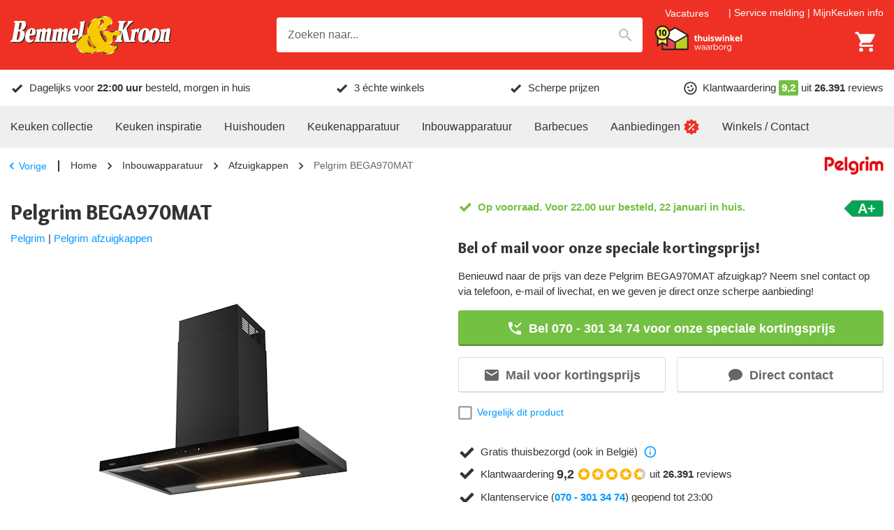

--- FILE ---
content_type: text/html; charset=utf-8
request_url: https://www.bemmelenkroon.nl/merken/pelgrim/bega970mat-pelg/
body_size: 45908
content:
<!DOCTYPE html><html lang="nl-NL"><head><meta charSet="utf-8" data-next-head=""/><meta content="width=device-width, initial-scale=1.0, maximum-scale=1.0, minimum-scale=1.0, viewport-fit=cover" name="viewport" data-next-head=""/><title data-next-head="">Pelgrim BEGA970MAT - Laagste prijs | Bemmel &amp; Kroon</title><meta name="robots" content="index,follow,max-image-preview:large" data-next-head=""/><meta name="description" content="Bestel de Pelgrim BEGA970MAT voordelig bij Bemmel &amp; Kroon. Klanttevredenheid 9+. Voor 22:00 besteld, morgen in huis. Laagste prijs!" data-next-head=""/><meta name="theme-color" content="#333" data-next-head=""/><meta name="twitter:card" content="summary_large_image" data-next-head=""/><meta property="og:title" content="Pelgrim BEGA970MAT - Laagste prijs | Bemmel &amp; Kroon" data-next-head=""/><meta property="og:description" content="Bestel de Pelgrim BEGA970MAT voordelig bij Bemmel &amp; Kroon. Klanttevredenheid 9+. Voor 22:00 besteld, morgen in huis. Laagste prijs!" data-next-head=""/><meta property="og:url" content="https://www.bemmelenkroon.nl/merken/pelgrim/bega970mat-pelg/" data-next-head=""/><meta property="og:type" content="product" data-next-head=""/><meta property="og:image" content="https://images.bemmelenkroon.nl/product/pelgrim/bega970mat-pelg/7903d99.jpg?w=500&amp;h=500&amp;q=75&amp;fm=jpg&amp;fill-color=ffffff&amp;pad=10&amp;bg=ffffff&amp;trim=color&amp;trim-color=ffffff&amp;fit=fill" data-next-head=""/><meta property="og:image:width" content="500" data-next-head=""/><meta property="og:image:height" content="500" data-next-head=""/><meta property="og:image" content="https://images.bemmelenkroon.nl/product/pelgrim/bega970mat-pelg/3021be4.jpg?w=500&amp;h=500&amp;q=75&amp;fm=jpg&amp;fill-color=ffffff&amp;pad=10&amp;bg=ffffff&amp;trim=color&amp;trim-color=ffffff&amp;fit=fill" data-next-head=""/><meta property="og:image:width" content="500" data-next-head=""/><meta property="og:image:height" content="500" data-next-head=""/><meta property="og:image" content="https://images.bemmelenkroon.nl/product/pelgrim/bega970mat-pelg/54d8a4f.jpg?w=500&amp;h=500&amp;q=75&amp;fm=jpg&amp;fill-color=ffffff&amp;pad=10&amp;bg=ffffff&amp;trim=color&amp;trim-color=ffffff&amp;fit=fill" data-next-head=""/><meta property="og:image:width" content="500" data-next-head=""/><meta property="og:image:height" content="500" data-next-head=""/><meta property="og:locale" content="nl_NL" data-next-head=""/><meta property="og:site_name" content="Bemmel &amp; Kroon" data-next-head=""/><link rel="canonical" href="https://www.bemmelenkroon.nl/merken/pelgrim/bega970mat-pelg/" data-next-head=""/><meta content="telephone=no, date=no, email=no, address=no" name="format-detection" data-next-head=""/><meta content="yes" name="mobile-web-app-capable" data-next-head=""/><meta content="yes" name="apple-mobile-web-app-capable" data-next-head=""/><meta content="Bemmel &amp; Kroon" name="apple-mobile-web-app-title" data-next-head=""/><meta content="black" name="apple-mobile-web-app-status-bar-style" data-next-head=""/><meta content="true" name="HandheldFriendly" data-next-head=""/><meta content="375" name="MobileOptimized" data-next-head=""/><meta content="text/html; charset=utf-8" http-equiv="Content-Type" data-next-head=""/><meta content="IE=Edge" http-equiv="X-UA-Compatible" data-next-head=""/><meta content="none" name="msapplication-config" data-next-head=""/><link href="https://www.bemmelenkroon.nl/manifest.json" rel="manifest" data-next-head=""/><link href="https://www.bemmelenkroon.nl/icons/icon-192x192.png" rel="icon" sizes="32x32" type="image/png" data-next-head=""/><link href="https://images.bemmelenkroon.nl" rel="preconnect" crossorigin="anonymous" data-next-head=""/><meta name="emotion-insertion-point" content=""/><link rel="preload" href="/_next/static/media/9c87348bb4138044-s.p.woff2" as="font" type="font/woff2" crossorigin="anonymous" data-next-font="size-adjust"/><link rel="preload" href="/_next/static/media/b423c9f5f70b7de7-s.p.woff2" as="font" type="font/woff2" crossorigin="anonymous" data-next-font="size-adjust"/><link rel="preload" href="/_next/static/css/2d90fb35dc735fd3.css?dpl=dpl_Eo9D4LexwMrfUUvPX28HFMUndGP8" as="style"/><link rel="preload" as="image" imageSrcSet="https://images.bemmelenkroon.nl/content/logo-bemmel-en-kroon.svg?auto=format&amp;fit=max&amp;q=70&amp;w=250&amp;h=59 1x, https://images.bemmelenkroon.nl/content/logo-bemmel-en-kroon.svg?auto=format&amp;fit=max&amp;q=70&amp;w=640&amp;h=152 2x" crossorigin="anonymous" data-next-head=""/><link rel="preload" as="image" imageSrcSet="https://images.bemmelenkroon.nl/content/thuiswinkel-waarborg-wit.svg?auto=format&amp;fit=max&amp;q=70&amp;w=150&amp;h=46 1x, https://images.bemmelenkroon.nl/content/thuiswinkel-waarborg-wit.svg?auto=format&amp;fit=max&amp;q=70&amp;w=300&amp;h=93 2x" crossorigin="anonymous" data-next-head=""/><script type="application/ld+json" data-next-head="">{"@context":"https://schema.org","@type":"WebSite","url":"https://www.bemmelenkroon.nl","potentialAction":[{"@type":"SearchAction","target":"https://www.bemmelenkroon.nl/zoeken/?query={search_term_string}","query-input":"required name=search_term_string"}]}</script><script type="application/ld+json" data-next-head="">{"@context":"https://schema.org","@type":"Corporation","legalName":"Bemmel &amp; Kroon","logo":"https://images.bemmelenkroon.nl/content/logo-bemmel-en-kroon.svg","name":"Bemmel &amp; Kroon","sameAs":["https://www.facebook.com/bemmelenkroon/","https://www.instagram.com/bemmelenkroon/","https://www.youtube.com/channel/UCgzN_ahdbu0XPsewZe0pswQ","https://www.kieskeurig.nl/winkels/Bemmel%20en%20Kroon","https://www.qasa.nl/ervaringen/bemmel-en-kroon-45","https://nl.trustpilot.com/review/bemmelenkroon.nl"],"url":"https://www.bemmelenkroon.nl","address":{"@type":"PostalAddress","addressCountry":"NL","addressLocality":"Den Haag","addressRegion":"Zuid-Holland","postalCode":"2491 BD","streetAddress":"Neckar 24"},"contactPoint":[{"@type":"ContactPoint","contactType":"Klantenservice","email":"service@bemmelenkroon.nl","telephone":"070 - 301 34 74"},{"@type":"ContactPoint","contactType":"Verkoop","email":"verkoop@bemmelenkroon.nl","telephone":"070 - 301 34 74"}]}</script><script type="application/ld+json" data-next-head="">{"@context":"https://schema.org","@type":"BreadcrumbList","itemListElement":[{"@type":"ListItem","position":1,"item":"https://www.bemmelenkroon.nl","name":"Home"},{"@type":"ListItem","position":2,"item":"https://www.bemmelenkroon.nl/inbouwapparatuur/","name":"Inbouwapparatuur"},{"@type":"ListItem","position":3,"item":"https://www.bemmelenkroon.nl/afzuigkappen/","name":"Afzuigkappen"},{"@type":"ListItem","position":4,"item":"https://www.bemmelenkroon.nl/merken/pelgrim/bega970mat-pelg/","name":"Pelgrim BEGA970MAT"}]}</script><link rel="preload" as="image" imageSrcSet="https://images.bemmelenkroon.nl/product/pelgrim/bega970mat-pelg/7903d99.jpg?bg=ffffff&amp;fit=fill&amp;pad=10&amp;trim=color&amp;trim-color=ffffff&amp;fill-color=ffffff&amp;auto=format&amp;q=70&amp;w=75&amp;h=75 75w, https://images.bemmelenkroon.nl/product/pelgrim/bega970mat-pelg/7903d99.jpg?bg=ffffff&amp;fit=fill&amp;pad=10&amp;trim=color&amp;trim-color=ffffff&amp;fill-color=ffffff&amp;auto=format&amp;q=70&amp;w=100&amp;h=100 100w, https://images.bemmelenkroon.nl/product/pelgrim/bega970mat-pelg/7903d99.jpg?bg=ffffff&amp;fit=fill&amp;pad=10&amp;trim=color&amp;trim-color=ffffff&amp;fill-color=ffffff&amp;auto=format&amp;q=70&amp;w=125&amp;h=125 125w, https://images.bemmelenkroon.nl/product/pelgrim/bega970mat-pelg/7903d99.jpg?bg=ffffff&amp;fit=fill&amp;pad=10&amp;trim=color&amp;trim-color=ffffff&amp;fill-color=ffffff&amp;auto=format&amp;q=70&amp;w=150&amp;h=150 150w, https://images.bemmelenkroon.nl/product/pelgrim/bega970mat-pelg/7903d99.jpg?bg=ffffff&amp;fit=fill&amp;pad=10&amp;trim=color&amp;trim-color=ffffff&amp;fill-color=ffffff&amp;auto=format&amp;q=70&amp;w=175&amp;h=175 175w, https://images.bemmelenkroon.nl/product/pelgrim/bega970mat-pelg/7903d99.jpg?bg=ffffff&amp;fit=fill&amp;pad=10&amp;trim=color&amp;trim-color=ffffff&amp;fill-color=ffffff&amp;auto=format&amp;q=70&amp;w=200&amp;h=200 200w, https://images.bemmelenkroon.nl/product/pelgrim/bega970mat-pelg/7903d99.jpg?bg=ffffff&amp;fit=fill&amp;pad=10&amp;trim=color&amp;trim-color=ffffff&amp;fill-color=ffffff&amp;auto=format&amp;q=70&amp;w=250&amp;h=250 250w, https://images.bemmelenkroon.nl/product/pelgrim/bega970mat-pelg/7903d99.jpg?bg=ffffff&amp;fit=fill&amp;pad=10&amp;trim=color&amp;trim-color=ffffff&amp;fill-color=ffffff&amp;auto=format&amp;q=70&amp;w=300&amp;h=300 300w, https://images.bemmelenkroon.nl/product/pelgrim/bega970mat-pelg/7903d99.jpg?bg=ffffff&amp;fit=fill&amp;pad=10&amp;trim=color&amp;trim-color=ffffff&amp;fill-color=ffffff&amp;auto=format&amp;q=70&amp;w=375&amp;h=375 375w, https://images.bemmelenkroon.nl/product/pelgrim/bega970mat-pelg/7903d99.jpg?bg=ffffff&amp;fit=fill&amp;pad=10&amp;trim=color&amp;trim-color=ffffff&amp;fill-color=ffffff&amp;auto=format&amp;q=70&amp;w=425&amp;h=425 425w, https://images.bemmelenkroon.nl/product/pelgrim/bega970mat-pelg/7903d99.jpg?bg=ffffff&amp;fit=fill&amp;pad=10&amp;trim=color&amp;trim-color=ffffff&amp;fill-color=ffffff&amp;auto=format&amp;q=70&amp;w=640&amp;h=640 640w, https://images.bemmelenkroon.nl/product/pelgrim/bega970mat-pelg/7903d99.jpg?bg=ffffff&amp;fit=fill&amp;pad=10&amp;trim=color&amp;trim-color=ffffff&amp;fill-color=ffffff&amp;auto=format&amp;q=70&amp;w=750&amp;h=750 750w, https://images.bemmelenkroon.nl/product/pelgrim/bega970mat-pelg/7903d99.jpg?bg=ffffff&amp;fit=fill&amp;pad=10&amp;trim=color&amp;trim-color=ffffff&amp;fill-color=ffffff&amp;auto=format&amp;q=70&amp;w=828&amp;h=828 828w, https://images.bemmelenkroon.nl/product/pelgrim/bega970mat-pelg/7903d99.jpg?bg=ffffff&amp;fit=fill&amp;pad=10&amp;trim=color&amp;trim-color=ffffff&amp;fill-color=ffffff&amp;auto=format&amp;q=70&amp;w=1080&amp;h=1080 1080w, https://images.bemmelenkroon.nl/product/pelgrim/bega970mat-pelg/7903d99.jpg?bg=ffffff&amp;fit=fill&amp;pad=10&amp;trim=color&amp;trim-color=ffffff&amp;fill-color=ffffff&amp;auto=format&amp;q=70&amp;w=1200&amp;h=1200 1200w, https://images.bemmelenkroon.nl/product/pelgrim/bega970mat-pelg/7903d99.jpg?bg=ffffff&amp;fit=fill&amp;pad=10&amp;trim=color&amp;trim-color=ffffff&amp;fill-color=ffffff&amp;auto=format&amp;q=70&amp;w=1920&amp;h=1920 1920w, https://images.bemmelenkroon.nl/product/pelgrim/bega970mat-pelg/7903d99.jpg?bg=ffffff&amp;fit=fill&amp;pad=10&amp;trim=color&amp;trim-color=ffffff&amp;fill-color=ffffff&amp;auto=format&amp;q=70&amp;w=2048&amp;h=2048 2048w, https://images.bemmelenkroon.nl/product/pelgrim/bega970mat-pelg/7903d99.jpg?bg=ffffff&amp;fit=fill&amp;pad=10&amp;trim=color&amp;trim-color=ffffff&amp;fill-color=ffffff&amp;auto=format&amp;q=70&amp;w=3840&amp;h=3840 3840w" imageSizes="(min-width: 600px) 375px, 250px" crossorigin="anonymous" data-next-head=""/><link rel="preload" as="image" imageSrcSet="https://images.bemmelenkroon.nl/product/pelgrim/bega970mat-pelg/7903d99.jpg?bg=ffffff&amp;fit=fill&amp;pad=10&amp;trim=color&amp;trim-color=ffffff&amp;fill-color=ffffff&amp;auto=format&amp;q=70&amp;w=100&amp;h=100 1x, https://images.bemmelenkroon.nl/product/pelgrim/bega970mat-pelg/7903d99.jpg?bg=ffffff&amp;fit=fill&amp;pad=10&amp;trim=color&amp;trim-color=ffffff&amp;fill-color=ffffff&amp;auto=format&amp;q=70&amp;w=175&amp;h=175 2x" crossorigin="anonymous" data-next-head=""/><link rel="preload" as="image" imageSrcSet="https://images.bemmelenkroon.nl/product/pelgrim/bega970mat-pelg/3021be4.jpg?bg=ffffff&amp;fit=fill&amp;pad=10&amp;trim=color&amp;trim-color=ffffff&amp;fill-color=ffffff&amp;auto=format&amp;q=70&amp;w=100&amp;h=100 1x, https://images.bemmelenkroon.nl/product/pelgrim/bega970mat-pelg/3021be4.jpg?bg=ffffff&amp;fit=fill&amp;pad=10&amp;trim=color&amp;trim-color=ffffff&amp;fill-color=ffffff&amp;auto=format&amp;q=70&amp;w=175&amp;h=175 2x" crossorigin="anonymous" data-next-head=""/><link rel="preload" as="image" imageSrcSet="https://images.bemmelenkroon.nl/product/pelgrim/bega970mat-pelg/54d8a4f.jpg?bg=ffffff&amp;fit=fill&amp;pad=10&amp;trim=color&amp;trim-color=ffffff&amp;fill-color=ffffff&amp;auto=format&amp;q=70&amp;w=100&amp;h=100 1x, https://images.bemmelenkroon.nl/product/pelgrim/bega970mat-pelg/54d8a4f.jpg?bg=ffffff&amp;fit=fill&amp;pad=10&amp;trim=color&amp;trim-color=ffffff&amp;fill-color=ffffff&amp;auto=format&amp;q=70&amp;w=175&amp;h=175 2x" crossorigin="anonymous" data-next-head=""/><style data-emotion="mui-global ec20cx">html{-webkit-font-smoothing:antialiased;-moz-osx-font-smoothing:grayscale;box-sizing:border-box;-webkit-text-size-adjust:100%;}*,*::before,*::after{box-sizing:inherit;}strong,b{font-weight:700;}body{margin:0;color:var(--palette-text-primary);font-family:"Arial","Helvetica",sans-serif;font-weight:400;font-size:14px;line-height:1.5;letter-spacing:0;background-color:var(--palette-background-default);}@media (min-width:600px){body{font-size:15px;}}@media print{body{background-color:var(--palette-common-white);}}body::backdrop{background-color:var(--palette-background-default);}:root{--shape-lg:8px;--shape-md:8px;--shape-sm:4px;--shape-xs:2px;--spacing-1:8px;--spacing-2:16px;--spacing-3:24px;--spacing-4:32px;--spacing-5:40px;--spacing-6:48px;--spacing-7:56px;--spacing-8:64px;--gutter-xs:8px;--gutter-sm:16px;--gutter-md:16px;--gutter-lg:48px;--gutter-xl:48px;--gutter-none:0;--gutter-side:10px;--typography-body1-lineHeight:1.5;--typography-body1-letterSpacing:0;--typography-body1-fontFamily:"Arial","Helvetica",sans-serif;--typography-body1-fontSize:14px;--typography-body1-fontWeight:400;--typography-body2-lineHeight:1.5;--typography-body2-letterSpacing:0;--typography-body2-fontFamily:"Arial","Helvetica",sans-serif;--typography-body2-fontSize:15px;--typography-body2-fontWeight:400;--typography-button-lineHeight:1.1;--typography-button-letterSpacing:0;--typography-button-fontFamily:"Arial","Helvetica",sans-serif;--typography-button-fontSize:18px;--typography-button-fontWeight:700;--typography-button-textTransform:none;--typography-caption-lineHeight:1.2;--typography-caption-letterSpacing:0;--typography-caption-fontFamily:"Arial","Helvetica",sans-serif;--typography-caption-fontSize:13px;--typography-caption-fontWeight:400;--typography-h1-fontFamily:'Overlock','Overlock Fallback',overlock,arial,helvetica,sans-serif;--typography-h1-fontStyle:normal;--typography-h1-lineHeight:1.2;--typography-h1-letterSpacing:0;--typography-h1-fontSize:26px;--typography-h1-fontWeight:900;--typography-h2-fontFamily:'Overlock','Overlock Fallback',overlock,arial,helvetica,sans-serif;--typography-h2-fontStyle:normal;--typography-h2-lineHeight:1.2;--typography-h2-letterSpacing:0;--typography-h2-fontSize:23px;--typography-h2-fontWeight:900;--typography-h3-fontFamily:'Overlock','Overlock Fallback',overlock,arial,helvetica,sans-serif;--typography-h3-fontStyle:normal;--typography-h3-lineHeight:1.2;--typography-h3-letterSpacing:0;--typography-h3-fontSize:19px;--typography-h3-fontWeight:900;--typography-h4-fontFamily:'Overlock','Overlock Fallback',overlock,arial,helvetica,sans-serif;--typography-h4-fontStyle:normal;--typography-h4-lineHeight:1.2;--typography-h4-letterSpacing:0;--typography-h4-fontSize:17px;--typography-h4-fontWeight:900;--typography-h5-fontFamily:'Overlock','Overlock Fallback',overlock,arial,helvetica,sans-serif;--typography-h5-fontStyle:normal;--typography-h5-lineHeight:1.2;--typography-h5-letterSpacing:0;--typography-h5-fontSize:17px;--typography-h5-fontWeight:900;--typography-h6-fontFamily:'Overlock','Overlock Fallback',overlock,arial,helvetica,sans-serif;--typography-h6-fontStyle:normal;--typography-h6-lineHeight:1.2;--typography-h6-letterSpacing:0;--typography-h6-fontSize:17px;--typography-h6-fontWeight:900;--typography-overline-lineHeight:1.2;--typography-overline-letterSpacing:0;--typography-overline-fontFamily:"Arial","Helvetica",sans-serif;--typography-overline-fontSize:11px;--typography-overline-fontWeight:400;--typography-subtitle1-lineHeight:1.2;--typography-subtitle1-letterSpacing:0;--typography-subtitle1-fontFamily:"Arial","Helvetica",sans-serif;--typography-subtitle1-fontSize:15px;--typography-subtitle1-fontWeight:700;--typography-subtitle2-fontFamily:'Overlock','Overlock Fallback',overlock,arial,helvetica,sans-serif;--typography-subtitle2-fontStyle:normal;--typography-subtitle2-lineHeight:1.2;--typography-subtitle2-letterSpacing:0;--typography-subtitle2-fontSize:18px;--typography-subtitle2-fontWeight:700;}@media (min-width:600px){:root{--gutter-xs:8px;--gutter-sm:24px;--gutter-md:32px;--gutter-lg:64px;--gutter-xl:64px;--gutter-side:15px;--typography-body1-fontSize:15px;--typography-body2-fontSize:16px;--typography-h1-fontSize:30px;--typography-h2-fontSize:26px;--typography-h3-fontSize:22px;--typography-h4-fontSize:18px;--typography-h5-fontSize:18px;--typography-h6-fontSize:18px;}}@media (min-width:900px){:root{--gutter-xs:16px;--gutter-sm:32px;--gutter-md:48px;--gutter-lg:80px;--gutter-xl:144px;}}@media (min-width:1280px){:root{--gutter-side:0;}}body *{outline:none;}</style><style data-emotion="mui-global 1bd338p">#CookiebotWidget,body>#CookiebotWidget{display:none!important;}#CybotCookiebotDialog,body>#CybotCookiebotDialog,body>div>#CybotCookiebotDialog{display:none!important;}#CybotCookiebotDialogBodyUnderlay,body>#CybotCookiebotDialogBodyUnderlay{display:none!important;}</style><style data-emotion="mui-global xcxnj9">.--margin-bottom-xs{margin-bottom:var(--gutter-xs)!important;}.--margin-bottom-sm{margin-bottom:var(--gutter-sm)!important;}.--margin-bottom-md{margin-bottom:var(--gutter-md)!important;}.--margin-bottom-lg{margin-bottom:var(--gutter-lg)!important;}.--margin-bottom-xl{margin-bottom:var(--gutter-xl)!important;}</style><style data-emotion="mui-global 1ov377x">:root{--shape-borderRadius:4px;--shadow-default:0 2px 2px rgba(0, 0, 0, 0.20);--shadow-inset:inset 0 2px 2px rgba(0, 0, 0, 0.15);--spaces-responsive-1-xs:1px;--spaces-responsive-1-sm:1px;--spaces-responsive-1-md:1px;--spaces-responsive-2-xs:1px;--spaces-responsive-2-sm:1px;--spaces-responsive-2-md:2px;--spaces-responsive-3-xs:2px;--spaces-responsive-3-sm:2px;--spaces-responsive-3-md:3px;--spaces-responsive-4-xs:2px;--spaces-responsive-4-sm:3px;--spaces-responsive-4-md:4px;--spaces-responsive-5-xs:2px;--spaces-responsive-5-sm:4px;--spaces-responsive-5-md:5px;--spaces-responsive-6-xs:2px;--spaces-responsive-6-sm:4px;--spaces-responsive-6-md:6px;--spaces-responsive-7-xs:3px;--spaces-responsive-7-sm:5px;--spaces-responsive-7-md:7px;--spaces-responsive-8-xs:4px;--spaces-responsive-8-sm:6px;--spaces-responsive-8-md:8px;--spaces-responsive-9-xs:4px;--spaces-responsive-9-sm:6px;--spaces-responsive-9-md:9px;--spaces-responsive-10-xs:6px;--spaces-responsive-10-sm:8px;--spaces-responsive-10-md:10px;--spaces-responsive-11-xs:6px;--spaces-responsive-11-sm:8px;--spaces-responsive-11-md:11px;--spaces-responsive-12-xs:6px;--spaces-responsive-12-sm:8px;--spaces-responsive-12-md:12px;--spaces-responsive-13-xs:6px;--spaces-responsive-13-sm:8px;--spaces-responsive-13-md:13px;--spaces-responsive-14-xs:6px;--spaces-responsive-14-sm:8px;--spaces-responsive-14-md:14px;--spaces-responsive-15-xs:6px;--spaces-responsive-15-sm:8px;--spaces-responsive-15-md:15px;--spaces-responsive-16-xs:6px;--spaces-responsive-16-sm:8px;--spaces-responsive-16-md:16px;--spaces-responsive-17-xs:6px;--spaces-responsive-17-sm:8px;--spaces-responsive-17-md:17px;--spaces-responsive-18-xs:6px;--spaces-responsive-18-sm:8px;--spaces-responsive-18-md:18px;--spaces-values-xs:2px;--spaces-values-sm:4px;--spaces-values-md:6px;--spaces-values-lg:10px;--spaces-values-xl:18px;--widthBase:1250px;--shadows-0:none;--shadows-1:0px 2px 1px -1px rgba(0,0,0,0.2),0px 1px 1px 0px rgba(0,0,0,0.14),0px 1px 3px 0px rgba(0,0,0,0.12);--shadows-2:0px 3px 1px -2px rgba(0,0,0,0.2),0px 2px 2px 0px rgba(0,0,0,0.14),0px 1px 5px 0px rgba(0,0,0,0.12);--shadows-3:0px 3px 3px -2px rgba(0,0,0,0.2),0px 3px 4px 0px rgba(0,0,0,0.14),0px 1px 8px 0px rgba(0,0,0,0.12);--shadows-4:0px 2px 4px -1px rgba(0,0,0,0.2),0px 4px 5px 0px rgba(0,0,0,0.14),0px 1px 10px 0px rgba(0,0,0,0.12);--shadows-5:0px 3px 5px -1px rgba(0,0,0,0.2),0px 5px 8px 0px rgba(0,0,0,0.14),0px 1px 14px 0px rgba(0,0,0,0.12);--shadows-6:0px 3px 5px -1px rgba(0,0,0,0.2),0px 6px 10px 0px rgba(0,0,0,0.14),0px 1px 18px 0px rgba(0,0,0,0.12);--shadows-7:0px 4px 5px -2px rgba(0,0,0,0.2),0px 7px 10px 1px rgba(0,0,0,0.14),0px 2px 16px 1px rgba(0,0,0,0.12);--shadows-8:0px 5px 5px -3px rgba(0,0,0,0.2),0px 8px 10px 1px rgba(0,0,0,0.14),0px 3px 14px 2px rgba(0,0,0,0.12);--shadows-9:0px 5px 6px -3px rgba(0,0,0,0.2),0px 9px 12px 1px rgba(0,0,0,0.14),0px 3px 16px 2px rgba(0,0,0,0.12);--shadows-10:0px 6px 6px -3px rgba(0,0,0,0.2),0px 10px 14px 1px rgba(0,0,0,0.14),0px 4px 18px 3px rgba(0,0,0,0.12);--shadows-11:0px 6px 7px -4px rgba(0,0,0,0.2),0px 11px 15px 1px rgba(0,0,0,0.14),0px 4px 20px 3px rgba(0,0,0,0.12);--shadows-12:0px 7px 8px -4px rgba(0,0,0,0.2),0px 12px 17px 2px rgba(0,0,0,0.14),0px 5px 22px 4px rgba(0,0,0,0.12);--shadows-13:0px 7px 8px -4px rgba(0,0,0,0.2),0px 13px 19px 2px rgba(0,0,0,0.14),0px 5px 24px 4px rgba(0,0,0,0.12);--shadows-14:0px 7px 9px -4px rgba(0,0,0,0.2),0px 14px 21px 2px rgba(0,0,0,0.14),0px 5px 26px 4px rgba(0,0,0,0.12);--shadows-15:0px 8px 9px -5px rgba(0,0,0,0.2),0px 15px 22px 2px rgba(0,0,0,0.14),0px 6px 28px 5px rgba(0,0,0,0.12);--shadows-16:0px 8px 10px -5px rgba(0,0,0,0.2),0px 16px 24px 2px rgba(0,0,0,0.14),0px 6px 30px 5px rgba(0,0,0,0.12);--shadows-17:0px 8px 11px -5px rgba(0,0,0,0.2),0px 17px 26px 2px rgba(0,0,0,0.14),0px 6px 32px 5px rgba(0,0,0,0.12);--shadows-18:0px 9px 11px -5px rgba(0,0,0,0.2),0px 18px 28px 2px rgba(0,0,0,0.14),0px 7px 34px 6px rgba(0,0,0,0.12);--shadows-19:0px 9px 12px -6px rgba(0,0,0,0.2),0px 19px 29px 2px rgba(0,0,0,0.14),0px 7px 36px 6px rgba(0,0,0,0.12);--shadows-20:0px 10px 13px -6px rgba(0,0,0,0.2),0px 20px 31px 3px rgba(0,0,0,0.14),0px 8px 38px 7px rgba(0,0,0,0.12);--shadows-21:0px 10px 13px -6px rgba(0,0,0,0.2),0px 21px 33px 3px rgba(0,0,0,0.14),0px 8px 40px 7px rgba(0,0,0,0.12);--shadows-22:0px 10px 14px -6px rgba(0,0,0,0.2),0px 22px 35px 3px rgba(0,0,0,0.14),0px 8px 42px 7px rgba(0,0,0,0.12);--shadows-23:0px 11px 14px -7px rgba(0,0,0,0.2),0px 23px 36px 3px rgba(0,0,0,0.14),0px 9px 44px 8px rgba(0,0,0,0.12);--shadows-24:0px 11px 15px -7px rgba(0,0,0,0.2),0px 24px 38px 3px rgba(0,0,0,0.14),0px 9px 46px 8px rgba(0,0,0,0.12);--zIndex-mobileStepper:1000;--zIndex-fab:1050;--zIndex-speedDial:1050;--zIndex-appBar:1100;--zIndex-drawer:1200;--zIndex-modal:1300;--zIndex-snackbar:1400;--zIndex-tooltip:1500;--font-body1:400 14/1.5 "Arial","Helvetica",sans-serif;--font-body2:400 15/1.5 "Arial","Helvetica",sans-serif;--font-button:700 18/1.1 "Arial","Helvetica",sans-serif;--font-caption:400 13/1.2 "Arial","Helvetica",sans-serif;--font-h1:normal 900 26/1.2 'Overlock','Overlock Fallback',overlock,arial,helvetica,sans-serif;--font-h2:normal 900 23/1.2 'Overlock','Overlock Fallback',overlock,arial,helvetica,sans-serif;--font-h3:normal 900 19/1.2 'Overlock','Overlock Fallback',overlock,arial,helvetica,sans-serif;--font-h4:normal 900 17/1.2 'Overlock','Overlock Fallback',overlock,arial,helvetica,sans-serif;--font-h5:normal 900 17/1.2 'Overlock','Overlock Fallback',overlock,arial,helvetica,sans-serif;--font-h6:normal 900 17/1.2 'Overlock','Overlock Fallback',overlock,arial,helvetica,sans-serif;--font-overline:400 11/1.2 "Arial","Helvetica",sans-serif;--font-subtitle1:700 15/1.2 "Arial","Helvetica",sans-serif;--font-subtitle2:normal 700 18/1.2 'Overlock','Overlock Fallback',overlock,arial,helvetica,sans-serif;--font-inherit:inherit inherit/inherit inherit;}:root{-webkit-print-color-scheme:light;color-scheme:light;--palette-text-disabled:#999;--palette-text-link:#09f;--palette-text-primary:#333;--palette-text-secondary:#666;--palette-text-primaryChannel:51 51 51;--palette-text-secondaryChannel:102 102 102;--palette-common-black:#000;--palette-common-red:#ee3124;--palette-common-white:#fff;--palette-common-yellow:#ffcf06;--palette-common-background:#fff;--palette-common-onBackground:#000;--palette-common-backgroundChannel:255 255 255;--palette-common-onBackgroundChannel:0 0 0;--palette-DiscountsBox-flashyBackground:var(--palette-common-yellow);--palette-DiscountsBox-flashyColor:#000;--palette-divider:#b8b8b8;--palette-dividerDark:#999;--palette-dividerLight:#efefef;--palette-error-main:#ee3124;--palette-error-light:rgb(241, 90, 79);--palette-error-dark:rgb(166, 34, 25);--palette-error-contrastText:#fff;--palette-error-mainChannel:238 49 36;--palette-error-lightChannel:241 90 79;--palette-error-darkChannel:166 34 25;--palette-error-contrastTextChannel:255 255 255;--palette-GiftsBox-color:#000;--palette-GiftsBox-iconColor:#000;--palette-GiftsBox-background:var(--palette-common-yellow);--palette-grey-50:#f9f9f9;--palette-grey-100:#f3f3f3;--palette-grey-200:#efefef;--palette-grey-300:#dcdcdc;--palette-grey-400:#b8b8b8;--palette-grey-500:#999;--palette-grey-600:#707070;--palette-grey-700:#666;--palette-grey-800:#333;--palette-grey-900:#202020;--palette-grey-A100:#f3f3f3;--palette-grey-A200:#efefef;--palette-grey-A400:#b8b8b8;--palette-grey-A700:#666;--palette-info-main:#09f;--palette-info-light:rgb(51, 173, 255);--palette-info-dark:rgb(0, 107, 178);--palette-info-contrastText:#fff;--palette-info-mainChannel:0 153 255;--palette-info-lightChannel:51 173 255;--palette-info-darkChannel:0 107 178;--palette-info-contrastTextChannel:255 255 255;--palette-MainMenuItem-iconColor:var(--palette-common-red);--palette-MainMenuList-iconColor:var(--palette-common-red);--palette-MainMenuList-indicator:var(--palette-common-red);--palette-primary-contrastText:#fff;--palette-primary-main:#333;--palette-primary-light:rgb(91, 91, 91);--palette-primary-dark:rgb(35, 35, 35);--palette-primary-mainChannel:51 51 51;--palette-primary-lightChannel:91 91 91;--palette-primary-darkChannel:35 35 35;--palette-primary-contrastTextChannel:255 255 255;--palette-scrollbar-thumb:#333;--palette-scrollbar-background:#efefef;--palette-secondary-contrastText:#fff;--palette-secondary-main:#74c043;--palette-secondary-light:rgb(143, 204, 104);--palette-secondary-dark:rgb(81, 134, 46);--palette-secondary-mainChannel:116 192 67;--palette-secondary-lightChannel:143 204 104;--palette-secondary-darkChannel:81 134 46;--palette-secondary-contrastTextChannel:255 255 255;--palette-success-contrastText:#fff;--palette-success-main:#74c043;--palette-success-light:rgb(143, 204, 104);--palette-success-dark:rgb(81, 134, 46);--palette-success-mainChannel:116 192 67;--palette-success-lightChannel:143 204 104;--palette-success-darkChannel:81 134 46;--palette-success-contrastTextChannel:255 255 255;--palette-SupportLocations-color:#fff;--palette-SupportLocations-titleColor:var(--palette-common-yellow);--palette-SupportLocations-border:#fff;--palette-SupportLocations-background:var(--palette-common-red);--palette-SupportWidget-buttonBackground:var(--palette-common-red);--palette-SupportWidget-buttonColor:#fff;--palette-sustainable-light:#f1f9ec;--palette-sustainable-main:#77be48;--palette-sustainable-mainChannel:119 190 72;--palette-sustainable-lightChannel:241 249 236;--palette-tertiary-main:#ff5901;--palette-tertiary-light:rgb(255, 122, 51);--palette-tertiary-dark:rgb(178, 62, 0);--palette-tertiary-contrastText:#fff;--palette-tertiary-mainChannel:255 89 1;--palette-tertiary-lightChannel:255 122 51;--palette-tertiary-darkChannel:178 62 0;--palette-tertiary-contrastTextChannel:255 255 255;--palette-warning-main:#ff5901;--palette-warning-light:rgb(255, 122, 51);--palette-warning-dark:rgb(178, 62, 0);--palette-warning-contrastText:#fff;--palette-warning-mainChannel:255 89 1;--palette-warning-lightChannel:255 122 51;--palette-warning-darkChannel:178 62 0;--palette-warning-contrastTextChannel:255 255 255;--palette-background-default:#fff;--palette-background-paper:#fff;--palette-background-paperDark:#efefef;--palette-background-defaultChannel:255 255 255;--palette-background-paperChannel:255 255 255;--palette-action-active:rgba(0, 0, 0, 0.54);--palette-action-hover:rgba(0, 0, 0, 0.04);--palette-action-hoverOpacity:0.04;--palette-action-selected:rgba(0, 0, 0, 0.08);--palette-action-selectedOpacity:0.08;--palette-action-disabled:rgba(0, 0, 0, 0.26);--palette-action-disabledBackground:rgba(0, 0, 0, 0.12);--palette-action-disabledOpacity:0.38;--palette-action-focus:rgba(0, 0, 0, 0.12);--palette-action-focusOpacity:0.12;--palette-action-activatedOpacity:0.12;--palette-action-activeChannel:0 0 0;--palette-action-selectedChannel:0 0 0;--palette-Alert-errorColor:rgb(96, 36, 31);--palette-Alert-infoColor:rgb(20, 69, 102);--palette-Alert-successColor:rgb(57, 81, 41);--palette-Alert-warningColor:rgb(102, 48, 20);--palette-Alert-errorFilledBg:var(--palette-error-main, #ee3124);--palette-Alert-infoFilledBg:var(--palette-info-main, #09f);--palette-Alert-successFilledBg:var(--palette-success-main, #74c043);--palette-Alert-warningFilledBg:var(--palette-warning-main, #ff5901);--palette-Alert-errorFilledColor:#fff;--palette-Alert-infoFilledColor:#fff;--palette-Alert-successFilledColor:rgba(0, 0, 0, 0.87);--palette-Alert-warningFilledColor:#fff;--palette-Alert-errorStandardBg:rgb(253, 238, 237);--palette-Alert-infoStandardBg:rgb(234, 246, 255);--palette-Alert-successStandardBg:rgb(243, 249, 239);--palette-Alert-warningStandardBg:rgb(255, 241, 234);--palette-Alert-errorIconColor:var(--palette-error-main, #ee3124);--palette-Alert-infoIconColor:var(--palette-info-main, #09f);--palette-Alert-successIconColor:var(--palette-success-main, #74c043);--palette-Alert-warningIconColor:var(--palette-warning-main, #ff5901);--palette-AppBar-defaultBg:var(--palette-grey-100, #f3f3f3);--palette-Avatar-defaultBg:var(--palette-grey-400, #b8b8b8);--palette-Button-inheritContainedBg:var(--palette-grey-300, #dcdcdc);--palette-Button-inheritContainedHoverBg:var(--palette-grey-A100, #f3f3f3);--palette-Chip-defaultBorder:var(--palette-grey-400, #b8b8b8);--palette-Chip-defaultAvatarColor:var(--palette-grey-700, #666);--palette-Chip-defaultIconColor:var(--palette-grey-700, #666);--palette-FilledInput-bg:rgba(0, 0, 0, 0.06);--palette-FilledInput-hoverBg:rgba(0, 0, 0, 0.09);--palette-FilledInput-disabledBg:rgba(0, 0, 0, 0.12);--palette-LinearProgress-primaryBg:rgb(177, 177, 177);--palette-LinearProgress-secondaryBg:rgb(202, 231, 183);--palette-LinearProgress-errorBg:rgb(248, 176, 171);--palette-LinearProgress-infoBg:rgb(158, 216, 255);--palette-LinearProgress-successBg:rgb(202, 231, 183);--palette-LinearProgress-warningBg:rgb(255, 191, 158);--palette-Skeleton-bg:rgba(var(--palette-text-primaryChannel, undefined) / 0.11);--palette-Slider-primaryTrack:rgb(177, 177, 177);--palette-Slider-secondaryTrack:rgb(202, 231, 183);--palette-Slider-errorTrack:rgb(248, 176, 171);--palette-Slider-infoTrack:rgb(158, 216, 255);--palette-Slider-successTrack:rgb(202, 231, 183);--palette-Slider-warningTrack:rgb(255, 191, 158);--palette-SnackbarContent-bg:rgb(50, 50, 50);--palette-SnackbarContent-color:#fff;--palette-SpeedDialAction-fabHoverBg:rgb(216, 216, 216);--palette-StepConnector-border:var(--palette-grey-400, #b8b8b8);--palette-StepContent-border:var(--palette-grey-400, #b8b8b8);--palette-Switch-defaultColor:var(--palette-common-white, #fff);--palette-Switch-defaultDisabledColor:var(--palette-grey-100, #f3f3f3);--palette-Switch-primaryDisabledColor:rgb(177, 177, 177);--palette-Switch-secondaryDisabledColor:rgb(202, 231, 183);--palette-Switch-errorDisabledColor:rgb(248, 176, 171);--palette-Switch-infoDisabledColor:rgb(158, 216, 255);--palette-Switch-successDisabledColor:rgb(202, 231, 183);--palette-Switch-warningDisabledColor:rgb(255, 191, 158);--palette-TableCell-border:rgba(246, 246, 246, 1);--palette-Tooltip-bg:rgba(102, 102, 102, 0.92);--palette-dividerChannel:184 184 184;--opacity-inputPlaceholder:0.42;--opacity-inputUnderline:0.42;--opacity-switchTrackDisabled:0.12;--opacity-switchTrack:0.38;}</style><style data-emotion="mui-global animation-61bdi0">@-webkit-keyframes animation-61bdi0{0%{-webkit-transform:rotate(0deg);-moz-transform:rotate(0deg);-ms-transform:rotate(0deg);transform:rotate(0deg);}100%{-webkit-transform:rotate(360deg);-moz-transform:rotate(360deg);-ms-transform:rotate(360deg);transform:rotate(360deg);}}@keyframes animation-61bdi0{0%{-webkit-transform:rotate(0deg);-moz-transform:rotate(0deg);-ms-transform:rotate(0deg);transform:rotate(0deg);}100%{-webkit-transform:rotate(360deg);-moz-transform:rotate(360deg);-ms-transform:rotate(360deg);transform:rotate(360deg);}}</style><style data-emotion="mui-global animation-1o38n3e">@-webkit-keyframes animation-1o38n3e{0%{stroke-dasharray:1px,200px;stroke-dashoffset:0;}50%{stroke-dasharray:100px,200px;stroke-dashoffset:-15px;}100%{stroke-dasharray:1px,200px;stroke-dashoffset:-126px;}}@keyframes animation-1o38n3e{0%{stroke-dasharray:1px,200px;stroke-dashoffset:0;}50%{stroke-dasharray:100px,200px;stroke-dashoffset:-15px;}100%{stroke-dasharray:1px,200px;stroke-dashoffset:-126px;}}</style><style data-emotion="mui-global animation-wiooy9">@-webkit-keyframes animation-wiooy9{0%{-webkit-transform:translateX(-100%);-moz-transform:translateX(-100%);-ms-transform:translateX(-100%);transform:translateX(-100%);}50%{-webkit-transform:translateX(100%);-moz-transform:translateX(100%);-ms-transform:translateX(100%);transform:translateX(100%);}100%{-webkit-transform:translateX(100%);-moz-transform:translateX(100%);-ms-transform:translateX(100%);transform:translateX(100%);}}@keyframes animation-wiooy9{0%{-webkit-transform:translateX(-100%);-moz-transform:translateX(-100%);-ms-transform:translateX(-100%);transform:translateX(-100%);}50%{-webkit-transform:translateX(100%);-moz-transform:translateX(100%);-ms-transform:translateX(100%);transform:translateX(100%);}100%{-webkit-transform:translateX(100%);-moz-transform:translateX(100%);-ms-transform:translateX(100%);transform:translateX(100%);}}</style><style data-emotion="mui vibo5y 1xdhyk6 n8ly5r 1o3rw92 8158ao 6ajhs7 27thqa 12u7qzj 1uzp2vf 1tzhlf uiljk6 15dux7b 110urok fxmila 2cx79s 1x6tkwg 1cgj05t 31uo06 1lf5ux8 15aa79u vudre7 mnh8ji 1ez7bpq 1lidjcw 16mcxgk 1tu9c6g a1x5th 1u45sa8 1g0ec0l ig6of4 70l8to 1l5ryzt jka584 1bqrmzj 753p1z 112n1q3 1pjtdm 1s53zxm ku2fjc dp4dvp 19jbtp5 ffsfv7 6wyci8 piheo3 1xwoeyz 8n2h0o df0bow 1li7ox6 1c5w4xc 1chlrq3 1buib43 fpk2u9 ku3p6m i6fyad 16vfbrh 175f1vb 1s9n6av w8twu y2kfqx okpe1p dry24y 1paw5eb hmef9g 8atqhb 1kj3uz6 1q1zfyx 1eqzobo 51eq8m 1wx2mf1 1nd5pgh 1i98rui 1ja6map zdpt2t mn6p82 rqfmem 1149ba3 iol86l 5b2wz8 14j8co0 13gj03z dlq6xy 1doprpm hdbvqo jj2zsa 4nl4wa ut4ng1 1cnjyxr 77le27 1fhtwts cveorv vy7tt5 1g2xmgk 17do44 196thot 1w0gof0 1otlfj3 15j76c0 unyu5u r6wsw4 1whnsm8 1h9o2c0 rpybyc 7kqlq2 10usuw1 ximdt4 1x90cwo j8yymo 62k9uf 1y99jb3 r3flay bxrqe0 w2ffgj 16cplwx kvdgts f8o57n zea4pf amscsk sk1lhw 15c59n8 1eyvbf4 104b85g 1q66xoo 1ehxw9f 1rg6zlq 19jqj0w 12xnz0j 19fslj6 i8yde5 1g0h6w1 53nf9l 129tbr6 1ymf9aq 1ilur4k 1d0vo1s 1rz1u3b 1ejk0p2 1efbs8v 159yufr ubzyhe 16ssdk0 f1bhzr 4pnegq 1qhnwsb 16dzlfo 6ofknf 1a3ennk 1xkj3pc 1qkeqty 15tnjk9 1qcjb10 1ma54be hzf3vh 1g85c77 5jiccj xmblb6 1udnf4l 1mh7sml 1ljlsrg 1sz6xiz 1frej0c 1vfe80w 4v9257 qlegn9 tmir2j k35mz0 1tabcuj hqo2gl 1ifz04l 19ckfhs 17l1dp1 bh1hh7 qs2u6g 6rx6yv 13l8svc 1pmmlk2 9la91l 1uuug80 hckmgd 7vlahl 1xh2c43 d94a88 1p08c8v 1423wad 146h7i0 afizp6 1a7khj 1bvn1yx uifcwy 1cm60m4 wowyrq 1ha185z 4ejps8 13odlrs qcrag6 1y1bfnl">.mui-vibo5y{display:-webkit-box;display:-webkit-flex;display:-ms-flexbox;display:flex;-webkit-flex-direction:column;-ms-flex-direction:column;flex-direction:column;width:100%;min-height:100vh;}.mui-n8ly5r{position:relative;z-index:15;width:100%;color:var(--palette-common-white);background:var(--palette-common-red);}.mui-1o3rw92{margin:0 auto;padding:0 var(--gutter-side);position:relative;z-index:10;display:-webkit-box;display:-webkit-flex;display:-ms-flexbox;display:flex;-webkit-align-items:center;-webkit-box-align:center;-ms-flex-align:center;align-items:center;-webkit-box-pack:justify;-webkit-justify-content:space-between;justify-content:space-between;width:100%;max-width:var(--widthBase);height:64px;}.--system .mui-1o3rw92{height:64px!important;}@media (min-width:600px){.mui-1o3rw92{height:100px;}}.mui-8158ao{display:block;width:180px;height:43px;}.--system .mui-8158ao{width:180px!important;height:43px!important;}@media (min-width:600px){.mui-8158ao{width:200px;height:48px;}}@media (min-width:900px){.mui-8158ao{width:230px;height:55px;}}.mui-8158ao>img{width:180px;height:43px;object-fit:contain;}.--system .mui-8158ao>img{width:180px!important;height:43px!important;}@media (min-width:600px){.mui-8158ao>img{width:200px;height:48px;}}@media (min-width:900px){.mui-8158ao>img{width:230px;height:55px;}}.mui-6ajhs7{display:block;max-width:100%;height:auto;object-fit:cover;}.mui-27thqa{display:-webkit-box;display:-webkit-flex;display:-ms-flexbox;display:flex;-webkit-align-items:flex-end;-webkit-box-align:flex-end;-ms-flex-align:flex-end;align-items:flex-end;width:100%;max-width:400px;}@media (min-width:600px){.mui-27thqa{padding:0 var(--gutter-xs);max-width:500px;}}@media (min-width:900px){.mui-27thqa{max-width:600px;}}@media (min-width:1200px){.mui-27thqa{max-width:700px;}}.mui-12u7qzj{--SiteSearch-clearButton-color:var(--palette-grey-500);--SiteSearch-form-background:var(--palette-background-paper);--SiteSearch-form-border:0;--SiteSearch-form-borderRadius:var(--shape-sm);--SiteSearch-height:40px;--SiteSearch-input-color:var(--palette-text-primary);--SiteSearch-input-fontSize:var(--typography-body2-fontSize);--SiteSearch-input-padding:var(--spacing-1);--SiteSearch-input-placeholder-color:var(--palette-text-secondary);--SiteSearch-panel-background:var(--palette-grey-200);--SiteSearch-panel-color:var(--palette-text-primary);--SiteSearch-panel-height:calc(var(--SiteSearch-viewport-height) - var(--SiteSearch-panel-top));--SiteSearch-panel-top:120px;--SiteSearch-panel-width:100vw;--SiteSearch-panelContent-background:var(--palette-background-paper);--SiteSearch-panelContent-borderBottom:1px solid var(--palette-grey-300);--SiteSearch-panelContent-borderRadius:0;--SiteSearch-panelContent-borderTop:none;--SiteSearch-panelContent-maxHeight:calc(var(--SiteSearch-viewport-height) - var(--SiteSearch-panel-top));--SiteSearch-source-padding:var(--spacing-1) 0 0 0;--SiteSearch-sourceItems-padding:calc(var(--spacing-1) - 4px) 0 0 0;--SiteSearch-sourceTitle-borderColor:var(--palette-grey-300);--SiteSearch-sourceTitle-padding:var(--spacing-2);--SiteSearch-submitButton-color:var(--palette-text-primary);--SiteSearch-viewport-height:min(100dvh, 100vh);position:relative;width:100%;-webkit-user-select:none;-moz-user-select:none;-ms-user-select:none;user-select:none;--SiteSearch-panel-top:145px;margin:0 8px;-webkit-box-flex:1;-webkit-flex-grow:1;-ms-flex-positive:1;flex-grow:1;}@media (min-width:600px){.mui-12u7qzj{--SiteSearch-panel-top:130px;}}@media (min-width:900px){.mui-12u7qzj{--SiteSearch-height:50px;--SiteSearch-input-padding:var(--spacing-2);--SiteSearch-panel-background:none;--SiteSearch-panel-height:auto;--SiteSearch-panel-top:50px;--SiteSearch-panel-width:100%;--SiteSearch-panelContent-borderBottom:0;--SiteSearch-panelContent-borderRadius:var(--shape-sm);--SiteSearch-panelContent-borderTop:1px solid var(--palette-grey-300);--SiteSearch-panelContent-maxHeight:calc(80vh - var(--SiteSearch-panel-top));}}@media (min-width:600px){.mui-12u7qzj{--SiteSearch-panel-top:130px;}}@media (min-width:900px){.mui-12u7qzj{--SiteSearch-height:50px;--SiteSearch-panel-top:50px;}}@media (min-width:900px){.mui-12u7qzj{margin:0;-webkit-box-flex:0;-webkit-flex-grow:0;-ms-flex-positive:0;flex-grow:0;}}@media (max-width:599.95px){.mui-12u7qzj{display:none;}}.mui-1uzp2vf{position:relative;z-index:960;display:-webkit-box;display:-webkit-flex;display:-ms-flexbox;display:flex;-webkit-align-items:center;-webkit-box-align:center;-ms-flex-align:center;align-items:center;width:100%;height:var(--SiteSearch-height);border:var(--SiteSearch-form-border);border-radius:var(--SiteSearch-form-borderRadius);background:var(--SiteSearch-form-background);}.mui-1tzhlf{padding:0 var(--SiteSearch-input-padding);width:100%;height:var(--SiteSearch-height);font-size:var(--SiteSearch-input-fontSize)!important;color:var(--SiteSearch-input-color);border:0;background:transparent;}.mui-1tzhlf::-ms-clear,.mui-1tzhlf::-ms-reveal{display:none;width:0;height:0;}.mui-1tzhlf::-webkit-input-placeholder{color:var(--SiteSearch-input-placeholder-color);}.mui-1tzhlf::-moz-placeholder{color:var(--SiteSearch-input-placeholder-color);}.mui-1tzhlf:-ms-input-placeholder{color:var(--SiteSearch-input-placeholder-color);}.mui-1tzhlf::-webkit-input-placeholder,.mui-1tzhlf::-moz-placeholder,.mui-1tzhlf::-ms-placeholder,.mui-1tzhlf::placeholder{color:var(--SiteSearch-input-placeholder-color);}.mui-1tzhlf::-webkit-search-decoration,.mui-1tzhlf::-webkit-search-cancel-button,.mui-1tzhlf::-webkit-search-results-button,.mui-1tzhlf::-webkit-search-results-decoration{display:none;}.mui-uiljk6{display:-webkit-inline-box;display:-webkit-inline-flex;display:-ms-inline-flexbox;display:inline-flex;-webkit-align-items:center;-webkit-box-align:center;-ms-flex-align:center;align-items:center;-webkit-box-pack:center;-ms-flex-pack:center;-webkit-justify-content:center;justify-content:center;position:relative;box-sizing:border-box;-webkit-tap-highlight-color:transparent;background-color:transparent;outline:0;border:0;margin:0;border-radius:0;padding:0;cursor:pointer;-webkit-user-select:none;-moz-user-select:none;-ms-user-select:none;user-select:none;vertical-align:middle;-moz-appearance:none;-webkit-appearance:none;-webkit-text-decoration:none;text-decoration:none;color:inherit;text-align:center;-webkit-flex:0 0 auto;-ms-flex:0 0 auto;flex:0 0 auto;font-size:1.6071428571428572rem;padding:8px;border-radius:50%;color:var(--palette-action-active);-webkit-transition:background-color 150ms cubic-bezier(0.4, 0, 0.2, 1) 0ms;transition:background-color 150ms cubic-bezier(0.4, 0, 0.2, 1) 0ms;--IconButton-hoverBg:rgba(var(--palette-action-activeChannel) / calc(var(--palette-action-hoverOpacity)));margin:0 2px 0 0;padding:0;cursor:pointer;display:-webkit-box;display:-webkit-flex;display:-ms-flexbox;display:flex;-webkit-align-items:center;-webkit-box-align:center;-ms-flex-align:center;align-items:center;-webkit-box-pack:center;-ms-flex-pack:center;-webkit-justify-content:center;justify-content:center;width:calc(var(--SiteSearch-height) - 4px);height:calc(var(--SiteSearch-height) - 4px);color:var(--SiteSearch-submitButton-color);-webkit-user-select:none;-moz-user-select:none;-ms-user-select:none;user-select:none;border:0;background:none;}.mui-uiljk6::-moz-focus-inner{border-style:none;}.mui-uiljk6.Mui-disabled{pointer-events:none;cursor:default;}@media print{.mui-uiljk6{-webkit-print-color-adjust:exact;color-adjust:exact;}}.mui-uiljk6:hover{background-color:var(--IconButton-hoverBg);}@media (hover: none){.mui-uiljk6:hover{background-color:transparent;}}.mui-uiljk6.Mui-disabled{background-color:transparent;color:var(--palette-action-disabled);}.mui-uiljk6.MuiIconButton-loading{color:transparent;}.mui-15dux7b{position:fixed;z-index:970;top:var(--SiteSearch-panel-top);left:0;display:none;width:var(--SiteSearch-panel-width);height:var(--SiteSearch-panel-height);color:var(--SiteSearch-panel-color);-webkit-user-select:none;-moz-user-select:none;-ms-user-select:none;user-select:none;background:var(--SiteSearch-panel-background);}@media (min-width:900px){.mui-15dux7b{position:absolute;}}.mui-110urok{overflow:hidden auto;width:100%;height:auto;max-height:var(--SiteSearch-panelContent-maxHeight);-webkit-user-select:none;-moz-user-select:none;-ms-user-select:none;user-select:none;border-bottom:var(--SiteSearch-panelContent-borderBottom);border-bottom-left-radius:var(--SiteSearch-panelContent-borderRadius);border-bottom-right-radius:var(--SiteSearch-panelContent-borderRadius);border-top:var(--SiteSearch-panelContent-borderTop);background:var(--SiteSearch-panelContent-background);box-shadow:var(--shadow-default);}.mui-fxmila{position:fixed;display:-webkit-box;display:-webkit-flex;display:-ms-flexbox;display:flex;-webkit-align-items:center;-webkit-box-align:center;-ms-flex-align:center;align-items:center;-webkit-box-pack:center;-ms-flex-pack:center;-webkit-justify-content:center;justify-content:center;right:0;bottom:0;top:0;left:0;background-color:rgba(0, 0, 0, 0.5);-webkit-tap-highlight-color:transparent;--MuiBackdrop-root-background:rgba(102, 102, 102, 0.6);background:var(--MuiBackdrop-root-background);z-index:950;-webkit-user-select:none;-moz-user-select:none;-ms-user-select:none;user-select:none;}.mui-2cx79s{margin-left:var(--gutter-xs);display:-webkit-box;display:-webkit-flex;display:-ms-flexbox;display:flex;-webkit-flex-shrink:0;-ms-flex-negative:0;flex-shrink:0;-webkit-align-items:center;-webkit-box-align:center;-ms-flex-align:center;align-items:center;}.mui-2cx79s>img{width:auto;height:30px;}@media (min-width:0px){.mui-2cx79s>img{height:40px;}}.mui-1x6tkwg{top:10px;position:relative;display:-webkit-box;display:-webkit-flex;display:-ms-flexbox;display:flex;-webkit-align-items:center;-webkit-box-align:center;-ms-flex-align:center;align-items:center;}.mui-1cgj05t{--CartIconButton-icon-size:28px;position:relative;z-index:100;margin-right:var(--gutter-side);color:var(--palette-primary-main);}@media (min-width:900px){.mui-1cgj05t{--CartIconButton-icon-size:34px;}}@media (min-width:600px){.mui-1cgj05t{margin-right:0;color:var(--palette-common-white);}}.mui-31uo06{display:-webkit-inline-box;display:-webkit-inline-flex;display:-ms-inline-flexbox;display:inline-flex;-webkit-align-items:center;-webkit-box-align:center;-ms-flex-align:center;align-items:center;-webkit-box-pack:center;-ms-flex-pack:center;-webkit-justify-content:center;justify-content:center;position:relative;box-sizing:border-box;-webkit-tap-highlight-color:transparent;background-color:transparent;outline:0;border:0;margin:0;border-radius:0;padding:0;cursor:pointer;-webkit-user-select:none;-moz-user-select:none;-ms-user-select:none;user-select:none;vertical-align:middle;-moz-appearance:none;-webkit-appearance:none;-webkit-text-decoration:none;text-decoration:none;color:inherit;text-align:center;-webkit-flex:0 0 auto;-ms-flex:0 0 auto;flex:0 0 auto;font-size:1.6071428571428572rem;padding:8px;border-radius:50%;color:var(--palette-action-active);-webkit-transition:background-color 150ms cubic-bezier(0.4, 0, 0.2, 1) 0ms;transition:background-color 150ms cubic-bezier(0.4, 0, 0.2, 1) 0ms;--IconButton-hoverBg:rgba(var(--palette-action-activeChannel) / calc(var(--palette-action-hoverOpacity)));color:inherit;}.mui-31uo06::-moz-focus-inner{border-style:none;}.mui-31uo06.Mui-disabled{pointer-events:none;cursor:default;}@media print{.mui-31uo06{-webkit-print-color-adjust:exact;color-adjust:exact;}}.mui-31uo06:hover{background-color:var(--IconButton-hoverBg);}@media (hover: none){.mui-31uo06:hover{background-color:transparent;}}.mui-31uo06.Mui-disabled{background-color:transparent;color:var(--palette-action-disabled);}.mui-31uo06.MuiIconButton-loading{color:transparent;}.mui-1lf5ux8{position:relative;display:-webkit-inline-box;display:-webkit-inline-flex;display:-ms-inline-flexbox;display:inline-flex;vertical-align:middle;-webkit-flex-shrink:0;-ms-flex-negative:0;flex-shrink:0;}.mui-15aa79u{width:var(--CartIconButton-icon-size)!important;height:var(--CartIconButton-icon-size)!important;}.mui-vudre7{display:-webkit-box;display:-webkit-flex;display:-ms-flexbox;display:flex;-webkit-flex-direction:row;-ms-flex-direction:row;flex-direction:row;-webkit-box-flex-wrap:wrap;-webkit-flex-wrap:wrap;-ms-flex-wrap:wrap;flex-wrap:wrap;-webkit-box-pack:center;-ms-flex-pack:center;-webkit-justify-content:center;justify-content:center;-webkit-align-content:center;-ms-flex-line-pack:center;align-content:center;-webkit-align-items:center;-webkit-box-align:center;-ms-flex-align:center;align-items:center;position:absolute;box-sizing:border-box;font-family:"Arial","Helvetica",sans-serif;font-weight:700;font-size:0.8035714285714286rem;min-width:20px;line-height:1;padding:0 6px;height:20px;border-radius:10px;z-index:1;-webkit-transition:-webkit-transform 225ms cubic-bezier(0.4, 0, 0.2, 1) 0ms;transition:transform 225ms cubic-bezier(0.4, 0, 0.2, 1) 0ms;background-color:var(--palette-secondary-main);color:var(--palette-secondary-contrastText);top:0;right:0;-webkit-transform:scale(1) translate(50%, -50%);-moz-transform:scale(1) translate(50%, -50%);-ms-transform:scale(1) translate(50%, -50%);transform:scale(1) translate(50%, -50%);transform-origin:100% 0%;-webkit-transition:-webkit-transform 195ms cubic-bezier(0.4, 0, 0.2, 1) 0ms;transition:transform 195ms cubic-bezier(0.4, 0, 0.2, 1) 0ms;}.mui-vudre7.MuiBadge-invisible{-webkit-transform:scale(0) translate(50%, -50%);-moz-transform:scale(0) translate(50%, -50%);-ms-transform:scale(0) translate(50%, -50%);transform:scale(0) translate(50%, -50%);}.mui-mnh8ji{position:absolute;top:4px;right:var(--gutter-side);display:-webkit-box;display:-webkit-flex;display:-ms-flexbox;display:flex;-webkit-align-items:center;-webkit-box-align:center;-ms-flex-align:center;align-items:center;font-size:14px;}@media (min-width:900px){.mui-mnh8ji{top:var(--spacing-1);}}.mui-mnh8ji a{-webkit-text-decoration:none;text-decoration:none;color:inherit;}.mui-mnh8ji a:first-child:before{display:none;}.mui-mnh8ji a:before{margin:0 4px;content:'|';}@media (min-width:900px){.mui-mnh8ji a:hover{-webkit-text-decoration:underline;text-decoration:underline;}}.mui-1ez7bpq{-webkit-text-decoration:none;text-decoration:none;-webkit-user-select:none;-moz-user-select:none;-ms-user-select:none;user-select:none;}@media (min-width:900px){.mui-1ez7bpq:hover{-webkit-text-decoration:underline;text-decoration:underline;}}.mui-1lidjcw{position:relative;display:-webkit-inline-box;display:-webkit-inline-flex;display:-ms-inline-flexbox;display:inline-flex;vertical-align:middle;-webkit-flex-shrink:0;-ms-flex-negative:0;flex-shrink:0;margin-right:10px;padding-right:14px;}@media (min-width:900px){.mui-1lidjcw:hover{-webkit-text-decoration:underline;text-decoration:underline;}}.mui-1lidjcw .MuiBadge-badge{padding:0;top:50%;min-width:18px;height:18px;font-size:11px;font-weight:bold;}.mui-16mcxgk{display:-webkit-box;display:-webkit-flex;display:-ms-flexbox;display:flex;-webkit-flex-direction:row;-ms-flex-direction:row;flex-direction:row;-webkit-box-flex-wrap:wrap;-webkit-flex-wrap:wrap;-ms-flex-wrap:wrap;flex-wrap:wrap;-webkit-box-pack:center;-ms-flex-pack:center;-webkit-justify-content:center;justify-content:center;-webkit-align-content:center;-ms-flex-line-pack:center;align-content:center;-webkit-align-items:center;-webkit-box-align:center;-ms-flex-align:center;align-items:center;position:absolute;box-sizing:border-box;font-family:"Arial","Helvetica",sans-serif;font-weight:700;font-size:0.8035714285714286rem;min-width:20px;line-height:1;padding:0 6px;height:20px;border-radius:10px;z-index:1;-webkit-transition:-webkit-transform 225ms cubic-bezier(0.4, 0, 0.2, 1) 0ms;transition:transform 225ms cubic-bezier(0.4, 0, 0.2, 1) 0ms;background-color:var(--palette-primary-main);color:var(--palette-primary-contrastText);top:0;right:0;-webkit-transform:scale(1) translate(50%, -50%);-moz-transform:scale(1) translate(50%, -50%);-ms-transform:scale(1) translate(50%, -50%);transform:scale(1) translate(50%, -50%);transform-origin:100% 0%;-webkit-transition:-webkit-transform 195ms cubic-bezier(0.4, 0, 0.2, 1) 0ms;transition:transform 195ms cubic-bezier(0.4, 0, 0.2, 1) 0ms;}.mui-16mcxgk.MuiBadge-invisible{-webkit-transform:scale(0) translate(50%, -50%);-moz-transform:scale(0) translate(50%, -50%);-ms-transform:scale(0) translate(50%, -50%);transform:scale(0) translate(50%, -50%);}.mui-1tu9c6g{--UspBar-root-height:40px;margin:0 auto;padding:0 var(--gutter-side);display:-webkit-box;display:-webkit-flex;display:-ms-flexbox;display:flex;-webkit-align-items:center;-webkit-box-align:center;-ms-flex-align:center;align-items:center;-webkit-box-pack:center;-ms-flex-pack:center;-webkit-justify-content:center;justify-content:center;width:100%;max-width:1250px;height:var(--UspBar-root-height);list-style:none;--UspBar-root-height:36px;}@media (min-width:600px){.mui-1tu9c6g{-webkit-box-pack:space-around;-ms-flex-pack:space-around;-webkit-justify-content:space-around;justify-content:space-around;}}@media (min-width:900px){.mui-1tu9c6g{--UspBar-root-height:60px;-webkit-box-pack:justify;-webkit-justify-content:space-between;justify-content:space-between;}}@media (min-width:900px){.mui-1tu9c6g{--UspBar-root-height:52px;}}.mui-a1x5th{display:-webkit-box;display:-webkit-flex;display:-ms-flexbox;display:flex;-webkit-align-items:center;-webkit-box-align:center;-ms-flex-align:center;align-items:center;}@media (max-width:349.95px){.mui-a1x5th{display:block;line-height:1.1;text-align:center;}}.mui-a1x5th>strong{margin:0 4px;}.mui-a1x5th>svg{margin-right:var(--spacing-1);}@media (max-width:349.95px){.mui-a1x5th>svg{display:none;}}.mui-1u45sa8{display:-webkit-box;display:-webkit-flex;display:-ms-flexbox;display:flex;-webkit-align-items:center;-webkit-box-align:center;-ms-flex-align:center;align-items:center;}@media (max-width:349.95px){.mui-1u45sa8{display:block;line-height:1.1;text-align:center;}}.mui-1u45sa8>strong{margin:0 4px;}.mui-1u45sa8>svg{margin-right:var(--spacing-1);}@media (max-width:349.95px){.mui-1u45sa8>svg{display:none;}}@media (max-width:679.95px){.mui-1u45sa8{display:none;}}.mui-1g0ec0l{display:-webkit-inline-box;display:-webkit-inline-flex;display:-ms-inline-flexbox;display:inline-flex;-webkit-align-items:center;-webkit-box-align:center;-ms-flex-align:center;align-items:center;-webkit-box-pack:center;-ms-flex-pack:center;-webkit-justify-content:center;justify-content:center;position:relative;box-sizing:border-box;-webkit-tap-highlight-color:transparent;background-color:transparent;outline:0;border:0;margin:0;border-radius:0;padding:0;cursor:pointer;-webkit-user-select:none;-moz-user-select:none;-ms-user-select:none;user-select:none;vertical-align:middle;-moz-appearance:none;-webkit-appearance:none;-webkit-text-decoration:none;text-decoration:none;color:inherit;margin:0 4px;padding:0 4px;display:inline-block;font-weight:bold;color:var(--palette-success-contrastText);border-radius:var(--shape-xs);background:var(--palette-success-main);}.mui-1g0ec0l::-moz-focus-inner{border-style:none;}.mui-1g0ec0l.Mui-disabled{pointer-events:none;cursor:default;}@media print{.mui-1g0ec0l{-webkit-print-color-adjust:exact;color-adjust:exact;}}.mui-ig6of4{position:relative;display:-webkit-box;display:-webkit-flex;display:-ms-flexbox;display:flex;-webkit-align-items:center;-webkit-box-align:center;-ms-flex-align:center;align-items:center;width:100%;height:50px;background:var(--palette-grey-200);}@media (min-width:600px){.mui-ig6of4{padding:0 var(--gutter-side) 0 var(--gutter-xs);height:60px;}}@media (min-width:900px){.mui-ig6of4{padding:0 var(--gutter-side);display:block;}}.mui-70l8to{--MainMenuList-spacing:16px;--MainMenuList-height:var(--palette-MainMenuList-height,60px);padding-left:var(--gutter-xs);display:none;-webkit-align-items:center;-webkit-box-align:center;-ms-flex-align:center;align-items:center;width:auto;height:var(--MainMenuList-height);}@media (min-width:600px){.mui-70l8to{display:-webkit-box;display:-webkit-flex;display:-ms-flexbox;display:flex;}}@media (min-width:900px){.mui-70l8to{margin:0 auto;padding:0;width:100%;max-width:var(--widthBase);}}@media (min-width:1200px){.mui-70l8to{--MainMenuList-spacing:32px;}}.mui-1l5ryzt{overflow:hidden;min-height:48px;-webkit-overflow-scrolling:touch;display:-webkit-box;display:-webkit-flex;display:-ms-flexbox;display:flex;overflow:visible!important;width:100%;}@media (max-width:599.95px){.mui-1l5ryzt .MuiTabs-scrollButtons{display:none;}}.mui-1l5ryzt .MuiTabs-flexContainer{border:0!important;background:transparent!important;}.mui-1l5ryzt .MuiTabs-indicator{top:calc(var(--MainMenuList-height) - 3px)!important;border:0!important;border-radius:0!important;}.mui-jka584{position:relative;display:inline-block;-webkit-flex:1 1 auto;-ms-flex:1 1 auto;flex:1 1 auto;white-space:nowrap;overflow-x:hidden;width:100%;overflow:visible!important;}.mui-1bqrmzj{display:-webkit-box;display:-webkit-flex;display:-ms-flexbox;display:flex;border-bottom:1px solid var(--palette-grey-300);border-top:1px solid var(--palette-grey-300);background:var(--palette-grey-200);}.mui-753p1z{display:-webkit-inline-box;display:-webkit-inline-flex;display:-ms-inline-flexbox;display:inline-flex;-webkit-align-items:center;-webkit-box-align:center;-ms-flex-align:center;align-items:center;-webkit-box-pack:center;-ms-flex-pack:center;-webkit-justify-content:center;justify-content:center;position:relative;box-sizing:border-box;-webkit-tap-highlight-color:transparent;background-color:transparent;outline:0;border:0;margin:0;border-radius:0;padding:0;cursor:pointer;-webkit-user-select:none;-moz-user-select:none;-ms-user-select:none;user-select:none;vertical-align:middle;-moz-appearance:none;-webkit-appearance:none;-webkit-text-decoration:none;text-decoration:none;color:inherit;font-family:"Arial","Helvetica",sans-serif;font-weight:700;font-size:18px;line-height:1.25;text-transform:none;letter-spacing:0;max-width:360px;min-width:90px;position:relative;min-height:48px;-webkit-flex-shrink:0;-ms-flex-negative:0;flex-shrink:0;padding:12px 16px;overflow:hidden;white-space:normal;text-align:center;-webkit-flex-direction:row;-ms-flex-direction:row;flex-direction:row;color:var(--palette-text-secondary);position:relative;z-index:5;font-size:var(--typography-body1-fontSize);font-weight:normal!important;color:var(--palette-primary-main);margin-left:var(--MainMenuList-spacing);padding:0!important;min-width:0!important;height:var(--MainMenuList-height);min-height:0!important;font-weight:normal;font-size:16px;color:inherit!important;border:0!important;}.mui-753p1z::-moz-focus-inner{border-style:none;}.mui-753p1z.Mui-disabled{pointer-events:none;cursor:default;}@media print{.mui-753p1z{-webkit-print-color-adjust:exact;color-adjust:exact;}}.mui-753p1z.Mui-selected{color:var(--palette-primary-main);}.mui-753p1z.Mui-disabled{color:var(--palette-text-disabled);}.mui-753p1z:first-child{border-left:1px solid var(--palette-grey-300);}.mui-753p1z:last-child{border-right:1px solid var(--palette-grey-300);}.mui-753p1z.Mui-selected{color:var(--palette-primary-main);}.mui-753p1z svg{margin-bottom:var(--gutter-xs);width:40px;height:40px;}.mui-753p1z:first-of-type{margin-left:0;}@media (max-width:709.95px){.mui-753p1z.--barbecues{display:none;}}@media (min-width:910px) and (max-width:1039.95px){.mui-753p1z.--barbecues{display:none;}}@media (min-width:900px) and (max-width:949.95px){.mui-753p1z.--winkels-contact{display:none;}}.mui-753p1z svg{margin-left:4px!important;margin-bottom:0!important;color:var(--palette-MainMenuList-iconColor);}.mui-112n1q3{display:-webkit-inline-box;display:-webkit-inline-flex;display:-ms-inline-flexbox;display:inline-flex;-webkit-align-items:center;-webkit-box-align:center;-ms-flex-align:center;align-items:center;-webkit-box-pack:center;-ms-flex-pack:center;-webkit-justify-content:center;justify-content:center;position:relative;box-sizing:border-box;-webkit-tap-highlight-color:transparent;background-color:transparent;outline:0;border:0;margin:0;border-radius:0;padding:0;cursor:pointer;-webkit-user-select:none;-moz-user-select:none;-ms-user-select:none;user-select:none;vertical-align:middle;-moz-appearance:none;-webkit-appearance:none;-webkit-text-decoration:none;text-decoration:none;color:inherit;font-family:"Arial","Helvetica",sans-serif;font-weight:700;font-size:18px;line-height:1.25;text-transform:none;letter-spacing:0;max-width:360px;min-width:90px;position:relative;min-height:48px;-webkit-flex-shrink:0;-ms-flex-negative:0;flex-shrink:0;padding:12px 16px;overflow:hidden;white-space:normal;text-align:center;-webkit-flex-direction:row;-ms-flex-direction:row;flex-direction:row;min-height:72px;padding-top:9px;padding-bottom:9px;color:var(--palette-text-secondary);position:relative;z-index:5;font-size:var(--typography-body1-fontSize);font-weight:normal!important;color:var(--palette-primary-main);margin-left:var(--MainMenuList-spacing);padding:0!important;min-width:0!important;height:var(--MainMenuList-height);min-height:0!important;font-weight:normal;font-size:16px;color:inherit!important;border:0!important;}.mui-112n1q3::-moz-focus-inner{border-style:none;}.mui-112n1q3.Mui-disabled{pointer-events:none;cursor:default;}@media print{.mui-112n1q3{-webkit-print-color-adjust:exact;color-adjust:exact;}}.mui-112n1q3>.MuiTab-icon{margin-left:8px;}.mui-112n1q3.Mui-selected{color:var(--palette-primary-main);}.mui-112n1q3.Mui-disabled{color:var(--palette-text-disabled);}.mui-112n1q3:first-child{border-left:1px solid var(--palette-grey-300);}.mui-112n1q3:last-child{border-right:1px solid var(--palette-grey-300);}.mui-112n1q3.Mui-selected{color:var(--palette-primary-main);}.mui-112n1q3 svg{margin-bottom:var(--gutter-xs);width:40px;height:40px;}.mui-112n1q3:first-of-type{margin-left:0;}@media (max-width:709.95px){.mui-112n1q3.--barbecues{display:none;}}@media (min-width:910px) and (max-width:1039.95px){.mui-112n1q3.--barbecues{display:none;}}@media (min-width:900px) and (max-width:949.95px){.mui-112n1q3.--winkels-contact{display:none;}}.mui-112n1q3 svg{margin-left:4px!important;margin-bottom:0!important;color:var(--palette-MainMenuList-iconColor);}.mui-1pjtdm{position:absolute;z-index:100;top:60px;left:0;width:100%;-webkit-user-select:none;-moz-user-select:none;-ms-user-select:none;user-select:none;background:var(--palette-background-paper);box-shadow:var(--shadow-default);display:none;}.mui-1s53zxm{display:none;}@media (min-width:1250px){.mui-1s53zxm{position:absolute;top:0;left:0;display:block;width:calc((100% - var(--widthBase)) / 2 - 50px);height:100%;}}.mui-ku2fjc{display:none;}@media (min-width:1250px){.mui-ku2fjc{position:absolute;top:0;right:0;display:block;width:calc((100% - var(--widthBase)) / 2 - 50px);height:100%;}}.mui-dp4dvp{margin:0 auto;padding:var(--gutter-xs) var(--gutter-side);width:100%;max-width:var(--widthBase);}.mui-19jbtp5{box-sizing:border-box;display:-webkit-box;display:-webkit-flex;display:-ms-flexbox;display:flex;-webkit-box-flex-wrap:wrap;-webkit-flex-wrap:wrap;-ms-flex-wrap:wrap;flex-wrap:wrap;width:100%;-webkit-flex-direction:row;-ms-flex-direction:row;flex-direction:row;margin-top:calc(-1 * 16px);width:calc(100% + 16px);margin-left:calc(-1 * 16px);}.mui-19jbtp5>.MuiGridLegacy-item{padding-top:16px;}.mui-19jbtp5>.MuiGridLegacy-item{padding-left:16px;}.mui-ffsfv7{box-sizing:border-box;margin:0;-webkit-flex-direction:row;-ms-flex-direction:row;flex-direction:row;-webkit-flex-basis:25%;-ms-flex-preferred-size:25%;flex-basis:25%;-webkit-box-flex:0;-webkit-flex-grow:0;-ms-flex-positive:0;flex-grow:0;max-width:25%;}@media (min-width:600px){.mui-ffsfv7{-webkit-flex-basis:25%;-ms-flex-preferred-size:25%;flex-basis:25%;-webkit-box-flex:0;-webkit-flex-grow:0;-ms-flex-positive:0;flex-grow:0;max-width:25%;}}@media (min-width:900px){.mui-ffsfv7{-webkit-flex-basis:25%;-ms-flex-preferred-size:25%;flex-basis:25%;-webkit-box-flex:0;-webkit-flex-grow:0;-ms-flex-positive:0;flex-grow:0;max-width:25%;}}@media (min-width:1200px){.mui-ffsfv7{-webkit-flex-basis:25%;-ms-flex-preferred-size:25%;flex-basis:25%;-webkit-box-flex:0;-webkit-flex-grow:0;-ms-flex-positive:0;flex-grow:0;max-width:25%;}}@media (min-width:1536px){.mui-ffsfv7{-webkit-flex-basis:25%;-ms-flex-preferred-size:25%;flex-basis:25%;-webkit-box-flex:0;-webkit-flex-grow:0;-ms-flex-positive:0;flex-grow:0;max-width:25%;}}.mui-6wyci8{padding:var(--gutter-xs);display:-webkit-box;display:-webkit-flex;display:-ms-flexbox;display:flex;-webkit-align-items:flex-start;-webkit-box-align:flex-start;-ms-flex-align:flex-start;align-items:flex-start;width:100%;height:100%;border:1px solid var(--palette-grey-200);-webkit-user-select:none;-moz-user-select:none;-ms-user-select:none;user-select:none;}.mui-piheo3{padding-left:var(--gutter-xs);width:calc(100% - 50px);}.mui-1xwoeyz{font-weight:bold;text-transform:uppercase;-webkit-text-decoration:none;text-decoration:none;color:var(--palette-text-primary);}@media (min-width:900px){.mui-1xwoeyz:hover{-webkit-text-decoration:underline;text-decoration:underline;}}.mui-8n2h0o{margin:8px 0 0;padding:0;list-style:none;}.mui-df0bow{margin-bottom:4px;}.mui-df0bow:last-of-type{margin-bottom:0;}.mui-1li7ox6{-webkit-text-decoration:none;text-decoration:none;color:var(--palette-text-link);}@media (min-width:900px){.mui-1li7ox6:hover{-webkit-text-decoration:underline;text-decoration:underline;}}.mui-1c5w4xc{display:-webkit-box;display:-webkit-flex;display:-ms-flexbox;display:flex;width:100%;height:100%;}.mui-1chlrq3{color:var(--palette-text-primary);background:var(--palette-grey-200);}.mui-1buib43{display:-webkit-box;display:-webkit-flex;display:-ms-flexbox;display:flex;-webkit-flex-direction:column;-ms-flex-direction:column;flex-direction:column;width:100%;height:100%;}.mui-fpk2u9{margin-bottom:var(--gutter-xs);width:100%;}.mui-fpk2u9:last-child{margin-bottom:0;-webkit-box-flex:1;-webkit-flex-grow:1;-ms-flex-positive:1;flex-grow:1;}.mui-ku3p6m{padding:var(--gutter-sm);display:block;width:100%;height:100%;border-bottom:1px solid var(--palette-grey-200);-webkit-user-select:none;-moz-user-select:none;-ms-user-select:none;user-select:none;}@media (min-width:600px){.mui-ku3p6m{padding:0;border-bottom:0;}}.mui-ku3p6m>img{width:100%;height:100%;object-fit:cover;object-position:left bottom;}.mui-i6fyad{padding:var(--gutter-xs);width:100%;height:100%;-webkit-user-select:none;-moz-user-select:none;-ms-user-select:none;user-select:none;border:1px solid var(--palette-grey-200);}.mui-16vfbrh{font-weight:bold;-webkit-text-decoration:none;text-decoration:none;text-transform:uppercase;color:var(--palette-text-primary);}@media (min-width:900px){.mui-16vfbrh:hover{-webkit-text-decoration:underline;text-decoration:underline;}}.mui-175f1vb{margin:var(--spacing-1) 0 0;padding:0;list-style:none;}.mui-1s9n6av{margin-bottom:4px;}.mui-1s9n6av:last-child{margin-bottom:0;}.mui-w8twu{-webkit-text-decoration:none;text-decoration:none;color:var(--palette-text-link);}@media (min-width:900px){.mui-w8twu:hover{-webkit-text-decoration:underline;text-decoration:underline;}}.mui-y2kfqx{--block-padding:var(--spacing-2);--block-color:var(--palette-primary-contrastText);--block-background-color:var(--palette-primary-main);--block-icon-color:var(--palette-primary-contrastText);--block-button-color:var(--palette-primary-main);--block-button-background-color:var(--palette-primary-contrastText);padding:var(--block-padding);position:relative;display:-webkit-box;display:-webkit-flex;display:-ms-flexbox;display:flex;-webkit-box-flex-wrap:wrap;-webkit-flex-wrap:wrap;-ms-flex-wrap:wrap;flex-wrap:wrap;width:100%;-webkit-text-decoration:none;text-decoration:none;color:var(--block-color);background:var(--block-background-color);-webkit-user-select:none;-moz-user-select:none;-ms-user-select:none;user-select:none;}.mui-y2kfqx.--primary{--block-color:var(--palette-primary-contrastText);--block-background-color:var(--palette-primary-main);--block-icon-color:var(--palette-primary-contrastText);--block-button-color:var(--palette-primary-main);--block-button-background-color:var(--palette-primary-contrastText);}.mui-y2kfqx.--secondary{--block-color:var(--palette-secondary-contrastText);--block-background-color:var(--palette-secondary-main);--block-icon-color:var(--palette-secondary-contrastText);--block-button-color:var(--palette-secondary-main);--block-button-background-color:var(--palette-secondary-contrastText);}.mui-okpe1p{margin:0;font-family:"Arial","Helvetica",sans-serif;font-weight:400;font-size:14px;line-height:1.5;letter-spacing:0;margin-bottom:var(--gutter-xs);width:100%;line-height:1;font-weight:bold;}@media (min-width:600px){.mui-okpe1p{font-size:15px;}}.mui-dry24y{position:absolute;right:var(--block-padding);bottom:var(--block-padding);}.mui-1paw5eb{display:-webkit-inline-box;display:-webkit-inline-flex;display:-ms-inline-flexbox;display:inline-flex;-webkit-align-items:center;-webkit-box-align:center;-ms-flex-align:center;align-items:center;-webkit-box-pack:center;-ms-flex-pack:center;-webkit-justify-content:center;justify-content:center;position:relative;box-sizing:border-box;-webkit-tap-highlight-color:transparent;background-color:transparent;outline:0;border:0;margin:0;border-radius:0;padding:0;cursor:pointer;-webkit-user-select:none;-moz-user-select:none;-ms-user-select:none;user-select:none;vertical-align:middle;-moz-appearance:none;-webkit-appearance:none;-webkit-text-decoration:none;text-decoration:none;color:inherit;font-family:"Arial","Helvetica",sans-serif;font-weight:700;font-size:18px;line-height:1.1;text-transform:none;letter-spacing:0;min-width:64px;padding:6px 16px;border:0;border-radius:var(--shape-borderRadius);-webkit-transition:background-color 250ms cubic-bezier(0.4, 0, 0.2, 1) 0ms,box-shadow 250ms cubic-bezier(0.4, 0, 0.2, 1) 0ms,border-color 250ms cubic-bezier(0.4, 0, 0.2, 1) 0ms,color 250ms cubic-bezier(0.4, 0, 0.2, 1) 0ms;transition:background-color 250ms cubic-bezier(0.4, 0, 0.2, 1) 0ms,box-shadow 250ms cubic-bezier(0.4, 0, 0.2, 1) 0ms,border-color 250ms cubic-bezier(0.4, 0, 0.2, 1) 0ms,color 250ms cubic-bezier(0.4, 0, 0.2, 1) 0ms;color:var(--variant-containedColor);background-color:var(--variant-containedBg);box-shadow:var(--shadows-2);--variant-textColor:var(--palette-secondary-main);--variant-outlinedColor:var(--palette-secondary-main);--variant-outlinedBorder:rgba(var(--palette-secondary-mainChannel) / 0.5);--variant-containedColor:var(--palette-secondary-contrastText);--variant-containedBg:var(--palette-secondary-main);padding:4px 10px;font-size:0.8705357142857143rem;box-shadow:none;-webkit-transition:background-color 250ms cubic-bezier(0.4, 0, 0.2, 1) 0ms,box-shadow 250ms cubic-bezier(0.4, 0, 0.2, 1) 0ms,border-color 250ms cubic-bezier(0.4, 0, 0.2, 1) 0ms;transition:background-color 250ms cubic-bezier(0.4, 0, 0.2, 1) 0ms,box-shadow 250ms cubic-bezier(0.4, 0, 0.2, 1) 0ms,border-color 250ms cubic-bezier(0.4, 0, 0.2, 1) 0ms;padding:11px 16px 9px;min-width:0;max-width:100%;min-height:0;text-align:center;-webkit-text-decoration:none!important;text-decoration:none!important;border-radius:var(--shape-sm);color:var(--palette-grey-700)!important;border:1px solid var(--palette-grey-300);border-bottom:2px solid var(--palette-grey-300);background-color:var(--palette-common-white);color:var(--palette-secondary-contrastText)!important;border-bottom:2px solid var(--palette-secondary-dark);border-left:1px solid transparent;border-right:1px solid transparent;border-top:1px solid transparent;background-color:var(--palette-secondary-main);padding:11px 16px 9px;font-size:16px;padding:var(--spacing-1)!important;font-size:14px!important;color:var(--block-button-color)!important;border:0!important;background:var(--block-button-background-color)!important;}.mui-1paw5eb::-moz-focus-inner{border-style:none;}.mui-1paw5eb.Mui-disabled{pointer-events:none;cursor:default;}@media print{.mui-1paw5eb{-webkit-print-color-adjust:exact;color-adjust:exact;}}.mui-1paw5eb:hover{-webkit-text-decoration:none;text-decoration:none;}.mui-1paw5eb.Mui-disabled{color:var(--palette-action-disabled);}.mui-1paw5eb:hover{box-shadow:var(--shadows-4);}@media (hover: none){.mui-1paw5eb:hover{box-shadow:var(--shadows-2);}}.mui-1paw5eb:active{box-shadow:var(--shadows-8);}.mui-1paw5eb.Mui-focusVisible{box-shadow:var(--shadows-6);}.mui-1paw5eb.Mui-disabled{color:var(--palette-action-disabled);box-shadow:var(--shadows-0);background-color:var(--palette-action-disabledBackground);}@media (hover: hover){.mui-1paw5eb:hover{--variant-containedBg:var(--palette-secondary-dark);--variant-textBg:rgba(var(--palette-secondary-mainChannel) / calc(var(--palette-action-hoverOpacity)));--variant-outlinedBorder:var(--palette-secondary-main);--variant-outlinedBg:rgba(var(--palette-secondary-mainChannel) / calc(var(--palette-action-hoverOpacity)));}}.mui-1paw5eb:hover{box-shadow:none;}.mui-1paw5eb.Mui-focusVisible{box-shadow:none;}.mui-1paw5eb:active{box-shadow:none;}.mui-1paw5eb.Mui-disabled{box-shadow:none;}.mui-1paw5eb.MuiButton-loading{color:transparent;}@media (min-width:900px){.mui-1paw5eb{padding:13px 20px 11px;}}@media (min-width:900px){.mui-1paw5eb:hover{color:var(--palette-text-link)!important;border-color:var(--palette-grey-300);background-color:var(--palette-common-white);}}.mui-1paw5eb.Mui-disabled{border-bottom-color:rgba(51, 51, 51, 0.25);background-color:rgba(51, 51, 51, 0.5);}@media (min-width:900px){.mui-1paw5eb:hover{color:var(--palette-secondary-contrastText)!important;border-color:var(--palette-secondary-dark);background-color:var(--palette-secondary-dark);}}.mui-1paw5eb.Mui-disabled{border-bottom-color:rgba(116, 192, 67, 0.25);background-color:rgba(116, 192, 67, 0.5);}@media (min-width:900px){.mui-1paw5eb{padding:11px 16px 9px;}}.mui-1paw5eb:hover{color:var(--block-button-color)!important;}.mui-hmef9g{display:-webkit-inline-box;display:-webkit-inline-flex;display:-ms-inline-flexbox;display:inline-flex;-webkit-align-items:center;-webkit-box-align:center;-ms-flex-align:center;align-items:center;-webkit-box-pack:center;-ms-flex-pack:center;-webkit-justify-content:center;justify-content:center;position:relative;box-sizing:border-box;-webkit-tap-highlight-color:transparent;background-color:transparent;outline:0;border:0;margin:0;border-radius:0;padding:0;cursor:pointer;-webkit-user-select:none;-moz-user-select:none;-ms-user-select:none;user-select:none;vertical-align:middle;-moz-appearance:none;-webkit-appearance:none;-webkit-text-decoration:none;text-decoration:none;color:inherit;font-family:"Arial","Helvetica",sans-serif;font-weight:700;font-size:18px;line-height:1.1;text-transform:none;letter-spacing:0;min-width:64px;padding:6px 16px;border:0;border-radius:var(--shape-borderRadius);-webkit-transition:background-color 250ms cubic-bezier(0.4, 0, 0.2, 1) 0ms,box-shadow 250ms cubic-bezier(0.4, 0, 0.2, 1) 0ms,border-color 250ms cubic-bezier(0.4, 0, 0.2, 1) 0ms,color 250ms cubic-bezier(0.4, 0, 0.2, 1) 0ms;transition:background-color 250ms cubic-bezier(0.4, 0, 0.2, 1) 0ms,box-shadow 250ms cubic-bezier(0.4, 0, 0.2, 1) 0ms,border-color 250ms cubic-bezier(0.4, 0, 0.2, 1) 0ms,color 250ms cubic-bezier(0.4, 0, 0.2, 1) 0ms;color:var(--variant-containedColor);background-color:var(--variant-containedBg);box-shadow:var(--shadows-2);--variant-textColor:var(--palette-primary-main);--variant-outlinedColor:var(--palette-primary-main);--variant-outlinedBorder:rgba(var(--palette-primary-mainChannel) / 0.5);--variant-containedColor:var(--palette-primary-contrastText);--variant-containedBg:var(--palette-primary-main);padding:4px 10px;font-size:0.8705357142857143rem;box-shadow:none;-webkit-transition:background-color 250ms cubic-bezier(0.4, 0, 0.2, 1) 0ms,box-shadow 250ms cubic-bezier(0.4, 0, 0.2, 1) 0ms,border-color 250ms cubic-bezier(0.4, 0, 0.2, 1) 0ms;transition:background-color 250ms cubic-bezier(0.4, 0, 0.2, 1) 0ms,box-shadow 250ms cubic-bezier(0.4, 0, 0.2, 1) 0ms,border-color 250ms cubic-bezier(0.4, 0, 0.2, 1) 0ms;padding:11px 16px 9px;min-width:0;max-width:100%;min-height:0;text-align:center;-webkit-text-decoration:none!important;text-decoration:none!important;border-radius:var(--shape-sm);color:var(--palette-grey-700)!important;border:1px solid var(--palette-grey-300);border-bottom:2px solid var(--palette-grey-300);background-color:var(--palette-common-white);color:var(--palette-primary-contrastText)!important;border-bottom:2px solid var(--palette-primary-dark);border-left:1px solid transparent;border-right:1px solid transparent;border-top:1px solid transparent;background-color:var(--palette-primary-main);padding:11px 16px 9px;font-size:16px;padding:var(--spacing-1)!important;font-size:14px!important;color:var(--block-button-color)!important;border:0!important;background:var(--block-button-background-color)!important;}.mui-hmef9g::-moz-focus-inner{border-style:none;}.mui-hmef9g.Mui-disabled{pointer-events:none;cursor:default;}@media print{.mui-hmef9g{-webkit-print-color-adjust:exact;color-adjust:exact;}}.mui-hmef9g:hover{-webkit-text-decoration:none;text-decoration:none;}.mui-hmef9g.Mui-disabled{color:var(--palette-action-disabled);}.mui-hmef9g:hover{box-shadow:var(--shadows-4);}@media (hover: none){.mui-hmef9g:hover{box-shadow:var(--shadows-2);}}.mui-hmef9g:active{box-shadow:var(--shadows-8);}.mui-hmef9g.Mui-focusVisible{box-shadow:var(--shadows-6);}.mui-hmef9g.Mui-disabled{color:var(--palette-action-disabled);box-shadow:var(--shadows-0);background-color:var(--palette-action-disabledBackground);}@media (hover: hover){.mui-hmef9g:hover{--variant-containedBg:var(--palette-primary-dark);--variant-textBg:rgba(var(--palette-primary-mainChannel) / calc(var(--palette-action-hoverOpacity)));--variant-outlinedBorder:var(--palette-primary-main);--variant-outlinedBg:rgba(var(--palette-primary-mainChannel) / calc(var(--palette-action-hoverOpacity)));}}.mui-hmef9g:hover{box-shadow:none;}.mui-hmef9g.Mui-focusVisible{box-shadow:none;}.mui-hmef9g:active{box-shadow:none;}.mui-hmef9g.Mui-disabled{box-shadow:none;}.mui-hmef9g.MuiButton-loading{color:transparent;}@media (min-width:900px){.mui-hmef9g{padding:13px 20px 11px;}}@media (min-width:900px){.mui-hmef9g:hover{color:var(--palette-text-link)!important;border-color:var(--palette-grey-300);background-color:var(--palette-common-white);}}.mui-hmef9g.Mui-disabled{border-bottom-color:rgba(51, 51, 51, 0.25);background-color:rgba(51, 51, 51, 0.5);}@media (min-width:0px){.--contrast-text .mui-hmef9g{color:var(--palette-common-black)!important;border-bottom:2px solid var(--palette-common-white);background-color:var(--palette-common-white)!important;}.--contrast-text .mui-hmef9g:hover{color:var(--palette-common-black)!important;border-color:var(--palette-common-white);background-color:var(--palette-common-white)!important;}}@media (min-width:900px){.mui-hmef9g:hover{color:var(--palette-primary-contrastText)!important;border-color:var(--palette-primary-dark);background-color:var(--palette-primary-dark);}}.mui-hmef9g.Mui-disabled{border-bottom-color:rgba(51, 51, 51, 0.25);background-color:rgba(51, 51, 51, 0.5);}@media (min-width:900px){.mui-hmef9g{padding:11px 16px 9px;}}.mui-hmef9g:hover{color:var(--block-button-color)!important;}.mui-8atqhb{width:100%;}.mui-1kj3uz6{--Breadcrumbs-backButton-color:var(--palette-text-link);--Breadcrumbs-divider-border:2px solid var(--Breadcrumbs-root-color);--Breadcrumbs-divider-display:block;--Breadcrumbs-divider-height:calc(var(--Breadcrumbs-root-fontSize) + 2px);--Breadcrumbs-list-link-color-current:var(--palette-text-secondary);--Breadcrumbs-list-separator-color:var(--palette-text-primary);--Breadcrumbs-root-color:var(--palette-text-primary);--Breadcrumbs-root-fontSize:14px;--Breadcrumbs-root-height:35px;--Breadcrumbs-root-marginTop:var(--gutter-xs);margin-left:auto;margin-right:auto;padding:0 var(--gutter-side);display:-webkit-box;display:-webkit-flex;display:-ms-flexbox;display:flex;-webkit-align-items:center;-webkit-box-align:center;-ms-flex-align:center;align-items:center;width:100%;max-width:var(--widthBase);font-size:var(--Breadcrumbs-root-fontSize);color:var(--Breadcrumbs-root-color);height:var(--Breadcrumbs-root-height);border-top:1px solid var(--palette-dividerLight);--Breadcrumbs-root-marginTop:var(--spacing-1);}@media (min-width:900px){.mui-1kj3uz6{margin-top:var(--Breadcrumbs-root-marginTop);border-top:0;}}.mui-1q1zfyx{display:-webkit-inline-box;display:-webkit-inline-flex;display:-ms-inline-flexbox;display:inline-flex;-webkit-align-items:center;-webkit-box-align:center;-ms-flex-align:center;align-items:center;-webkit-box-pack:center;-ms-flex-pack:center;-webkit-justify-content:center;justify-content:center;position:relative;box-sizing:border-box;-webkit-tap-highlight-color:transparent;background-color:transparent;outline:0;border:0;margin:0;border-radius:0;padding:0;cursor:pointer;-webkit-user-select:none;-moz-user-select:none;-ms-user-select:none;user-select:none;vertical-align:middle;-moz-appearance:none;-webkit-appearance:none;-webkit-text-decoration:none;text-decoration:none;color:inherit;--BreadcrumbsBackButton-root-color:var(--Breadcrumbs-backButton-color, var(--palette-text-link));--BreadcrumbsBackButton-root-fontSize:var(--Breadcrumbs-root-fontSize, 14px);margin-left:-8px;cursor:pointer;display:-webkit-inline-box;display:-webkit-inline-flex;display:-ms-inline-flexbox;display:inline-flex;font-size:var(--BreadcrumbsBackButton-root-fontSize);-webkit-text-decoration:none;text-decoration:none;color:var(--BreadcrumbsBackButton-root-color);-webkit-user-select:none;-moz-user-select:none;-ms-user-select:none;user-select:none;}.mui-1q1zfyx::-moz-focus-inner{border-style:none;}.mui-1q1zfyx.Mui-disabled{pointer-events:none;cursor:default;}@media print{.mui-1q1zfyx{-webkit-print-color-adjust:exact;color-adjust:exact;}}@media (min-width:900px){.mui-1q1zfyx:hover{-webkit-text-decoration:underline;text-decoration:underline;}}.mui-1q1zfyx+.BreadcrumbsList-root:before{margin-left:var(--gutter-xs);padding-left:var(--gutter-xs);content:"";display:var(--Breadcrumbs-divider-display);width:1px;height:var(--Breadcrumbs-divider-height);border-left:var(--Breadcrumbs-divider-border);}.mui-1eqzobo{margin:0;font-family:"Arial","Helvetica",sans-serif;font-weight:400;font-size:14px;line-height:1.5;letter-spacing:0;color:var(--palette-text-secondary);--BreadcrumbsList-link-color:var(--Breadcrumbs-root-color, var(--palette-text-primary));--BreadcrumbsList-link-color-current:var(--Breadcrumbs-list-link-color-current, var(--palette-text-primary));--BreadcrumbsList-link-fontSize:var(--Breadcrumbs-root-fontSize, 14px);--BreadcrumbsList-separator-color:var(--Breadcrumbs-list-separator-color, var(--palette-text-primary));display:-webkit-box;display:-webkit-flex;display:-ms-flexbox;display:flex;-webkit-align-items:center;-webkit-box-align:center;-ms-flex-align:center;align-items:center;}@media (min-width:600px){.mui-1eqzobo{font-size:15px;}}.mui-1eqzobo >ol >li{display:-webkit-box;display:-webkit-flex;display:-ms-flexbox;display:flex;-webkit-flex-shrink:0;-ms-flex-negative:0;flex-shrink:0;-webkit-align-items:center;-webkit-box-align:center;-ms-flex-align:center;align-items:center;}@media (max-width:599.95px){.mui-1eqzobo >ol{-webkit-box-flex-wrap:nowrap;-webkit-flex-wrap:nowrap;-ms-flex-wrap:nowrap;flex-wrap:nowrap;}}@media (max-width:599.95px){.mui-1eqzobo{overflow:hidden;}}.mui-51eq8m{display:-webkit-box;display:-webkit-flex;display:-ms-flexbox;display:flex;-webkit-box-flex-wrap:wrap;-webkit-flex-wrap:wrap;-ms-flex-wrap:wrap;flex-wrap:wrap;-webkit-align-items:center;-webkit-box-align:center;-ms-flex-align:center;align-items:center;padding:0;margin:0;list-style:none;}.mui-1wx2mf1{font-size:var(--BreadcrumbsList-link-fontSize)!important;-webkit-text-decoration:none;text-decoration:none;color:var(--BreadcrumbsList-link-color);}@media (min-width:900px){.mui-1wx2mf1:hover{-webkit-text-decoration:underline;text-decoration:underline;}}.mui-1nd5pgh{display:-webkit-box;display:-webkit-flex;display:-ms-flexbox;display:flex;-webkit-user-select:none;-moz-user-select:none;-ms-user-select:none;user-select:none;margin-left:8px;margin-right:8px;}.mui-1i98rui{color:var(--BreadcrumbsList-separator-color);}.mui-1ja6map{margin:0;font-family:"Arial","Helvetica",sans-serif;font-weight:400;font-size:14px;line-height:1.5;letter-spacing:0;font-size:var(--BreadcrumbsList-link-fontSize)!important;-webkit-text-decoration:none;text-decoration:none;color:var(--BreadcrumbsList-link-color-current);}@media (min-width:600px){.mui-1ja6map{font-size:15px;}}.mui-zdpt2t{margin-left:auto;}.mui-mn6p82{display:block;max-width:100%;height:auto;object-fit:cover;--BrandImage-height:auto;--BrandImage-width:auto;width:var(--BrandImage-width);height:var(--BrandImage-height);margin-left:auto;width:auto!important;max-height:calc(var(--Breadcrumbs-root-height) - var(--spacing-1));}@media (max-width:599.95px){.mui-mn6p82{max-width:85px;}}.mui-rqfmem{--Row-background-color-black:var(--palette-common-black);--Row-background-color-dark-gray:var(--palette-grey-700);--Row-background-color-darker-gray:var(--palette-grey-800);--Row-background-color-darkest-gray:var(--palette-grey-900);--Row-background-color-gray:var(--palette-grey-500);--Row-background-color-light-gray:var(--palette-grey-300);--Row-background-color-lighter-gray:var(--palette-grey-200);--Row-background-color-lightest-gray:var(--palette-grey-100);--Row-background-color-sustainable-light:var(--palette-sustainable-light);--Row-background-color-transparent:transparent;--Row-default-margin:var(--gutter-md);--Row-default-margin-first:0px;--Row-default-margin-last:var(--gutter-md);--Row-default-padding:var(--gutter-md);--Row-default-padding-first:var(--gutter-sm);--Row-default-padding-last:var(--gutter-md);--Row-margin-bottom:0px;--Row-margin-top:0;--Row-padding-bottom:0px;--Row-padding-top:var(--Row-default-padding-first);margin-bottom:var(--Row-margin-bottom);margin-top:var(--Row-margin-top);padding-bottom:var(--Row-padding-bottom);padding-top:var(--Row-padding-top);position:relative;overflow:hidden;width:100%;background-color:var(--Row-background-color-transparent);padding-left:var(--gutter-side);padding-right:var(--gutter-side);}@media (min-width:1250px){.mui-rqfmem{padding-left:calc((100% - var(--widthBase)) / 2);padding-right:calc((100% - var(--widthBase)) / 2);}}.mui-1149ba3{box-sizing:border-box;display:-webkit-box;display:-webkit-flex;display:-ms-flexbox;display:flex;-webkit-box-flex-wrap:wrap;-webkit-flex-wrap:wrap;-ms-flex-wrap:wrap;flex-wrap:wrap;width:100%;-webkit-flex-direction:row;-ms-flex-direction:row;flex-direction:row;margin-top:calc(-1 * 32px);width:calc(100% + 32px);margin-left:calc(-1 * 32px);}.mui-1149ba3>.MuiGridLegacy-item{padding-top:32px;}.mui-1149ba3>.MuiGridLegacy-item{padding-left:32px;}.mui-iol86l{box-sizing:border-box;margin:0;-webkit-flex-direction:row;-ms-flex-direction:row;flex-direction:row;-webkit-flex-basis:100%;-ms-flex-preferred-size:100%;flex-basis:100%;-webkit-box-flex:0;-webkit-flex-grow:0;-ms-flex-positive:0;flex-grow:0;max-width:100%;}@media (min-width:600px){.mui-iol86l{-webkit-flex-basis:100%;-ms-flex-preferred-size:100%;flex-basis:100%;-webkit-box-flex:0;-webkit-flex-grow:0;-ms-flex-positive:0;flex-grow:0;max-width:100%;}}@media (min-width:900px){.mui-iol86l{-webkit-flex-basis:50%;-ms-flex-preferred-size:50%;flex-basis:50%;-webkit-box-flex:0;-webkit-flex-grow:0;-ms-flex-positive:0;flex-grow:0;max-width:50%;}}@media (min-width:1200px){.mui-iol86l{-webkit-flex-basis:50%;-ms-flex-preferred-size:50%;flex-basis:50%;-webkit-box-flex:0;-webkit-flex-grow:0;-ms-flex-positive:0;flex-grow:0;max-width:50%;}}@media (min-width:1536px){.mui-iol86l{-webkit-flex-basis:50%;-ms-flex-preferred-size:50%;flex-basis:50%;-webkit-box-flex:0;-webkit-flex-grow:0;-ms-flex-positive:0;flex-grow:0;max-width:50%;}}.mui-5b2wz8{margin-bottom:var(--gutter-sm);}.mui-14j8co0{margin:0;font-family:'Overlock','Overlock Fallback',overlock,arial,helvetica,sans-serif;font-weight:900;font-size:26px;line-height:1.2;font-style:normal;letter-spacing:0;display:-webkit-box;display:-webkit-flex;display:-ms-flexbox;display:flex;-webkit-align-items:center;-webkit-box-align:center;-ms-flex-align:center;align-items:center;}@media (min-width:600px){.mui-14j8co0{font-size:30px;}}.mui-14j8co0>svg{margin-bottom:0;margin-top:0;}.mui-13gj03z{padding-top:var(--spacing-1);display:-webkit-box;display:-webkit-flex;display:-ms-flexbox;display:flex;-webkit-box-flex-wrap:wrap;-webkit-flex-wrap:wrap;-ms-flex-wrap:wrap;flex-wrap:wrap;-webkit-align-items:center;-webkit-box-align:center;-ms-flex-align:center;align-items:center;}.mui-dlq6xy{margin-bottom:var(--gutter-sm);position:relative;}.mui-1doprpm{display:-webkit-box;display:-webkit-flex;display:-ms-flexbox;display:flex;-webkit-align-items:center;-webkit-box-align:center;-ms-flex-align:center;align-items:center;-webkit-box-pack:center;-ms-flex-pack:center;-webkit-justify-content:center;justify-content:center;height:250px;}@media (min-width:600px){.mui-1doprpm{height:375px;}}.mui-1doprpm img{display:block;width:250px;height:auto;}@media (min-width:600px){.mui-1doprpm img{width:375px;}}.mui-hdbvqo{display:-webkit-box;display:-webkit-flex;display:-ms-flexbox;display:flex;padding-top:var(--gutter-sm);}.mui-jj2zsa{display:-webkit-inline-box;display:-webkit-inline-flex;display:-ms-inline-flexbox;display:inline-flex;-webkit-align-items:center;-webkit-box-align:center;-ms-flex-align:center;align-items:center;-webkit-box-pack:center;-ms-flex-pack:center;-webkit-justify-content:center;justify-content:center;position:relative;box-sizing:border-box;-webkit-tap-highlight-color:transparent;background-color:transparent;outline:0;border:0;margin:0;border-radius:0;padding:0;cursor:pointer;-webkit-user-select:none;-moz-user-select:none;-ms-user-select:none;user-select:none;vertical-align:middle;-moz-appearance:none;-webkit-appearance:none;-webkit-text-decoration:none;text-decoration:none;color:inherit;margin-left:var(--gutter-xs);position:relative;display:-webkit-box;display:-webkit-flex;display:-ms-flexbox;display:flex;width:100%;max-width:70px;border:1px solid var(--palette-dividerLight);}.mui-jj2zsa::-moz-focus-inner{border-style:none;}.mui-jj2zsa.Mui-disabled{pointer-events:none;cursor:default;}@media print{.mui-jj2zsa{-webkit-print-color-adjust:exact;color-adjust:exact;}}@media (min-width:900px){.mui-jj2zsa{max-width:90px;}}.mui-jj2zsa:first-child{margin-left:0;}.mui-4nl4wa{display:block;max-width:100%;height:auto;object-fit:cover;width:100%;-webkit-user-select:none;-moz-user-select:none;-ms-user-select:none;user-select:none;}.mui-ut4ng1{display:-webkit-box;display:-webkit-flex;display:-ms-flexbox;display:flex;-webkit-flex-direction:column;-ms-flex-direction:column;flex-direction:column;-webkit-align-items:flex-start;-webkit-box-align:flex-start;-ms-flex-align:flex-start;align-items:flex-start;--image-height:250px;--label-height:24px;position:absolute;top:calc((var(--image-height) / 2) - (var(--label-height) / 2));left:0;}.mui-ut4ng1>*{margin-bottom:var(--spacing-1);}@media (min-width:600px){.mui-ut4ng1{--image-height:375px;}}@media (min-width:900px){.mui-ut4ng1{--label-height:36px;}}.mui-1cnjyxr{margin-top:var(--gutter-sm);}.mui-77le27{margin:0;font-family:"Arial","Helvetica",sans-serif;font-weight:400;font-size:15px;line-height:1.5;letter-spacing:0;font-weight:bold;color:var(--palette-text-primary);}@media (min-width:600px){.mui-77le27{font-size:16px;}}.mui-1fhtwts{display:-webkit-inline-box;display:-webkit-inline-flex;display:-ms-inline-flexbox;display:inline-flex;-webkit-align-items:center;-webkit-box-align:center;-ms-flex-align:center;align-items:center;-webkit-box-pack:center;-ms-flex-pack:center;-webkit-justify-content:center;justify-content:center;position:relative;box-sizing:border-box;-webkit-tap-highlight-color:transparent;background-color:transparent;outline:0;border:0;margin:0;border-radius:0;padding:0;cursor:pointer;-webkit-user-select:none;-moz-user-select:none;-ms-user-select:none;user-select:none;vertical-align:middle;-moz-appearance:none;-webkit-appearance:none;-webkit-text-decoration:none;text-decoration:none;color:inherit;font-family:"Arial","Helvetica",sans-serif;font-weight:700;font-size:18px;line-height:1.1;text-transform:none;letter-spacing:0;min-width:64px;padding:6px 16px;border:0;border-radius:var(--shape-borderRadius);-webkit-transition:background-color 250ms cubic-bezier(0.4, 0, 0.2, 1) 0ms,box-shadow 250ms cubic-bezier(0.4, 0, 0.2, 1) 0ms,border-color 250ms cubic-bezier(0.4, 0, 0.2, 1) 0ms,color 250ms cubic-bezier(0.4, 0, 0.2, 1) 0ms;transition:background-color 250ms cubic-bezier(0.4, 0, 0.2, 1) 0ms,box-shadow 250ms cubic-bezier(0.4, 0, 0.2, 1) 0ms,border-color 250ms cubic-bezier(0.4, 0, 0.2, 1) 0ms,color 250ms cubic-bezier(0.4, 0, 0.2, 1) 0ms;color:var(--variant-containedColor);background-color:var(--variant-containedBg);box-shadow:var(--shadows-2);color:inherit;border-color:currentColor;--variant-containedBg:var(--palette-Button-inheritContainedBg);box-shadow:none;-webkit-transition:background-color 250ms cubic-bezier(0.4, 0, 0.2, 1) 0ms,box-shadow 250ms cubic-bezier(0.4, 0, 0.2, 1) 0ms,border-color 250ms cubic-bezier(0.4, 0, 0.2, 1) 0ms;transition:background-color 250ms cubic-bezier(0.4, 0, 0.2, 1) 0ms,box-shadow 250ms cubic-bezier(0.4, 0, 0.2, 1) 0ms,border-color 250ms cubic-bezier(0.4, 0, 0.2, 1) 0ms;padding:11px 16px 9px;min-width:0;max-width:100%;min-height:0;text-align:center;-webkit-text-decoration:none!important;text-decoration:none!important;border-radius:var(--shape-sm);color:var(--palette-grey-700)!important;border:1px solid var(--palette-grey-300);border-bottom:2px solid var(--palette-grey-300);background-color:var(--palette-common-white);padding:0 var(--spacing-2) 0 var(--spacing-1)!important;width:auto!important;height:42px;font-size:13px;font-weight:normal;text-align:left;color:var(--palette-text-primary);border:1px solid var(--palette-grey-300);border-radius:21px;background:transparent;margin-right:var(--gutter-xs);margin-top:var(--gutter-xs);}.mui-1fhtwts::-moz-focus-inner{border-style:none;}.mui-1fhtwts.Mui-disabled{pointer-events:none;cursor:default;}@media print{.mui-1fhtwts{-webkit-print-color-adjust:exact;color-adjust:exact;}}.mui-1fhtwts:hover{-webkit-text-decoration:none;text-decoration:none;}.mui-1fhtwts.Mui-disabled{color:var(--palette-action-disabled);}.mui-1fhtwts:hover{box-shadow:var(--shadows-4);}@media (hover: none){.mui-1fhtwts:hover{box-shadow:var(--shadows-2);}}.mui-1fhtwts:active{box-shadow:var(--shadows-8);}.mui-1fhtwts.Mui-focusVisible{box-shadow:var(--shadows-6);}.mui-1fhtwts.Mui-disabled{color:var(--palette-action-disabled);box-shadow:var(--shadows-0);background-color:var(--palette-action-disabledBackground);}@media (hover: hover){.mui-1fhtwts:hover{--variant-containedBg:var(--palette-Button-inheritContainedHoverBg);--variant-textBg:rgba(var(--palette-text-primaryChannel) / calc(var(--palette-action-hoverOpacity)));--variant-outlinedBg:rgba(var(--palette-text-primaryChannel) / calc(var(--palette-action-hoverOpacity)));}}.mui-1fhtwts:hover{box-shadow:none;}.mui-1fhtwts.Mui-focusVisible{box-shadow:none;}.mui-1fhtwts:active{box-shadow:none;}.mui-1fhtwts.Mui-disabled{box-shadow:none;}.mui-1fhtwts.MuiButton-loading{color:transparent;}@media (min-width:900px){.mui-1fhtwts{padding:13px 20px 11px;}}@media (min-width:900px){.mui-1fhtwts:hover{color:var(--palette-text-link)!important;border-color:var(--palette-grey-300);background-color:var(--palette-common-white);}}.mui-1fhtwts.Mui-disabled{border-bottom-color:rgba(51, 51, 51, 0.25);background-color:rgba(51, 51, 51, 0.5);}@media (min-width:600px){.mui-1fhtwts{height:52px;border-radius:25px;}}@media (min-width:900px){.mui-1fhtwts{font-size:14px;}.mui-1fhtwts:hover{background:var(--palette-grey-200);}}.mui-cveorv{display:inherit;margin-right:8px;margin-left:-4px;}.mui-cveorv>*:nth-of-type(1){font-size:20px;}.mui-vy7tt5{margin-right:4px;display:-webkit-box;display:-webkit-flex;display:-ms-flexbox;display:flex;-webkit-align-items:center;-webkit-box-align:center;-ms-flex-align:center;align-items:center;-webkit-box-pack:center;-ms-flex-pack:center;-webkit-justify-content:center;justify-content:center;width:32px;height:32px;color:var(--palette-common-white);border-radius:50%;background:var(--palette-info-main);}@media (min-width:600px){.mui-vy7tt5{width:40px;height:40px;}}.mui-1g2xmgk{margin-bottom:var(--gutter-sm);display:-webkit-box;display:-webkit-flex;display:-ms-flexbox;display:flex;-webkit-box-flex-wrap:wrap;-webkit-flex-wrap:wrap;-ms-flex-wrap:wrap;flex-wrap:wrap;-webkit-align-items:flex-start;-webkit-box-align:flex-start;-ms-flex-align:flex-start;align-items:flex-start;-webkit-box-pack:justify;-webkit-justify-content:space-between;justify-content:space-between;}.mui-17do44{--Stock-color-inStock:var(--palette-success-main);--Stock-color-outOfStock:var(--palette-warning-main);--Stock-fontSize:15px;position:relative;display:-webkit-inline-box;display:-webkit-inline-flex;display:-ms-inline-flexbox;display:inline-flex;-webkit-align-items:center;-webkit-box-align:center;-ms-flex-align:center;align-items:center;font-size:var(--Stock-fontSize);font-weight:bold;color:var(--Stock-color-inStock);white-space:nowrap;max-width:calc(100% - 100px);line-height:1.1;white-space:normal;}.mui-17do44>*{-webkit-flex-shrink:0;-ms-flex-negative:0;flex-shrink:0;}.mui-196thot{margin-right:var(--spacing-1);}.mui-1w0gof0{display:-webkit-inline-box;display:-webkit-inline-flex;display:-ms-inline-flexbox;display:inline-flex;-webkit-align-items:center;-webkit-box-align:center;-ms-flex-align:center;align-items:center;-webkit-box-pack:center;-ms-flex-pack:center;-webkit-justify-content:center;justify-content:center;position:relative;box-sizing:border-box;-webkit-tap-highlight-color:transparent;background-color:transparent;outline:0;border:0;margin:0;border-radius:0;padding:0;cursor:pointer;-webkit-user-select:none;-moz-user-select:none;-ms-user-select:none;user-select:none;vertical-align:middle;-moz-appearance:none;-webkit-appearance:none;-webkit-text-decoration:none;text-decoration:none;color:inherit;--EnergyLabel-border-color:var(--palette-grey-500);--EnergyLabel-color:var(--palette-common-white);--EnergyLabel-font-weight:bold;--EnergyLabel-border-radius:var(--shape-sm);--EnergyLabel-font-size:20px;--EnergyLabel-height:24px;--EnergyLabel-padding:8px;--EnergyLabel-background-color:#00a652;padding:0 var(--EnergyLabel-padding);position:relative;display:-webkit-inline-box;display:-webkit-inline-flex;display:-ms-inline-flexbox;display:inline-flex;-webkit-align-items:center;-webkit-box-align:center;-ms-flex-align:center;align-items:center;-webkit-box-pack:end;-ms-flex-pack:end;-webkit-justify-content:flex-end;justify-content:flex-end;height:var(--EnergyLabel-height);line-height:1;font-size:var(--EnergyLabel-font-size);font-weight:var(--EnergyLabel-font-weight);color:var(--EnergyLabel-color);-webkit-user-select:none;-moz-user-select:none;-ms-user-select:none;user-select:none;border:1px solid var(--EnergyLabel-border-color);border-radius:var(--EnergyLabel-border-radius);background-color:var(--EnergyLabel-background-color);margin-left:calc(var(--EnergyLabel-height) / 2);padding-right:calc(var(--EnergyLabel-padding) + 2px);border-bottom-left-radius:0;border-left:0;border-top-left-radius:0;}.mui-1w0gof0::-moz-focus-inner{border-style:none;}.mui-1w0gof0.Mui-disabled{pointer-events:none;cursor:default;}@media print{.mui-1w0gof0{-webkit-print-color-adjust:exact;color-adjust:exact;}}.mui-1w0gof0:before{position:absolute;z-index:5;top:0;content:"";width:0;height:0;border-color:transparent var(--EnergyLabel-background-color) transparent transparent;border-style:solid;border-width:calc(var(--EnergyLabel-height) / 2 - 1px) calc(var(--EnergyLabel-height) / 2 - 1px) calc(var(--EnergyLabel-height) / 2 - 1px) 0;left:calc(-1px - (var(--EnergyLabel-height) / 2 - 1px) + 1px);}.mui-1w0gof0:after{position:absolute;top:-1px;content:"";width:0;height:0;border-color:transparent var(--EnergyLabel-border-color) transparent transparent;border-style:solid;border-width:calc(var(--EnergyLabel-height) / 2) calc(var(--EnergyLabel-height) / 2) calc(var(--EnergyLabel-height) / 2) 0;left:calc(-1px - (var(--EnergyLabel-height) / 2) + 1px);}.mui-1otlfj3{box-sizing:border-box;display:-webkit-box;display:-webkit-flex;display:-ms-flexbox;display:flex;-webkit-box-flex-wrap:wrap;-webkit-flex-wrap:wrap;-ms-flex-wrap:wrap;flex-wrap:wrap;width:100%;-webkit-flex-direction:row;-ms-flex-direction:row;flex-direction:row;margin-top:calc(-1 * 16px);width:calc(100% + 16px);margin-left:calc(-1 * 16px);}.mui-1otlfj3>.MuiGridLegacy-item{padding-top:16px;}.mui-1otlfj3>.MuiGridLegacy-item{padding-left:16px;}.mui-15j76c0{box-sizing:border-box;margin:0;-webkit-flex-direction:row;-ms-flex-direction:row;flex-direction:row;-webkit-flex-basis:100%;-ms-flex-preferred-size:100%;flex-basis:100%;-webkit-box-flex:0;-webkit-flex-grow:0;-ms-flex-positive:0;flex-grow:0;max-width:100%;}@media (min-width:600px){.mui-15j76c0{-webkit-flex-basis:100%;-ms-flex-preferred-size:100%;flex-basis:100%;-webkit-box-flex:0;-webkit-flex-grow:0;-ms-flex-positive:0;flex-grow:0;max-width:100%;}}@media (min-width:900px){.mui-15j76c0{-webkit-flex-basis:100%;-ms-flex-preferred-size:100%;flex-basis:100%;-webkit-box-flex:0;-webkit-flex-grow:0;-ms-flex-positive:0;flex-grow:0;max-width:100%;}}@media (min-width:1200px){.mui-15j76c0{-webkit-flex-basis:100%;-ms-flex-preferred-size:100%;flex-basis:100%;-webkit-box-flex:0;-webkit-flex-grow:0;-ms-flex-positive:0;flex-grow:0;max-width:100%;}}@media (min-width:1536px){.mui-15j76c0{-webkit-flex-basis:100%;-ms-flex-preferred-size:100%;flex-basis:100%;-webkit-box-flex:0;-webkit-flex-grow:0;-ms-flex-positive:0;flex-grow:0;max-width:100%;}}.mui-unyu5u{--Content-link-color:var(--palette-text-link);--Content-link-colorHover:var(--palette-text-link);--Content-link-textDecoration:none;--Content-link-textDecorationHover:underline;--Content-spacing:var(--gutter-xs);overflow:hidden;overflow-wrap:break-word;width:100%;}.--contrast-text .mui-unyu5u *{color:var(--palette-common-white);}.mui-unyu5u .--text-color-primary{color:var(--palette-primary-main);}.mui-unyu5u .--text-color-secondary{color:var(--palette-secondary-main);}.mui-unyu5u .--text-color-tertiary{color:var(--palette-tertiary-main);}.mui-unyu5u>*{margin-bottom:var(--Content-spacing)!important;}.mui-unyu5u>*:last-child{margin-bottom:0!important;}@media (min-width:600px){.mui-unyu5u>*:last-child a.--button{margin-bottom:0!important;}}.mui-unyu5u .flex{display:-webkit-box;display:-webkit-flex;display:-ms-flexbox;display:flex;}.mui-unyu5u .flex >a{margin-right:var(--spacing-1);}.mui-unyu5u .flex >a:last-child{margin-right:0;}.mui-unyu5u .flex.align-center{-webkit-align-items:center;-webkit-box-align:center;-ms-flex-align:center;align-items:center;}.mui-unyu5u .flex.justify-center{-webkit-box-pack:center;-ms-flex-pack:center;-webkit-justify-content:center;justify-content:center;}.mui-unyu5u a{-webkit-text-decoration:var(--Content-link-textDecoration);text-decoration:var(--Content-link-textDecoration);color:var(--Content-link-color);}@media (min-width:900px){.mui-unyu5u a:hover{-webkit-text-decoration:var(--Content-link-textDecorationHover);text-decoration:var(--Content-link-textDecorationHover);color:var(--Content-link-colorHover);}}.mui-unyu5u a.--button{margin:0 var(--Content-spacing) var(--Content-spacing) 0;}.mui-unyu5u iframe{max-width:100%;}.mui-unyu5u ol{margin:0;padding:0;list-style:none;counter-reset:count 0;}.mui-unyu5u ol[start="2"]{counter-reset:count 1;}.mui-unyu5u ol[start="3"]{counter-reset:count 2;}.mui-unyu5u ol[start="4"]{counter-reset:count 3;}.mui-unyu5u ol[start="5"]{counter-reset:count 4;}.mui-unyu5u ol[start="6"]{counter-reset:count 5;}.mui-unyu5u ol[start="7"]{counter-reset:count 6;}.mui-unyu5u ol[start="8"]{counter-reset:count 7;}.mui-unyu5u ol[start="9"]{counter-reset:count 8;}.mui-unyu5u ol[start="10"]{counter-reset:count 9;}.mui-unyu5u ol[start="11"]{counter-reset:count 10;}.mui-unyu5u ol[start="12"]{counter-reset:count 11;}.mui-unyu5u ol[start="13"]{counter-reset:count 12;}.mui-unyu5u ol[start="14"]{counter-reset:count 13;}.mui-unyu5u ol[start="15"]{counter-reset:count 14;}.mui-unyu5u ol[start="16"]{counter-reset:count 15;}.mui-unyu5u ol[start="17"]{counter-reset:count 16;}.mui-unyu5u ol[start="18"]{counter-reset:count 17;}.mui-unyu5u ol[start="19"]{counter-reset:count 18;}.mui-unyu5u ol[start="20"]{counter-reset:count 19;}.mui-unyu5u ol li{margin:0 0 8px 0;padding:0 0 0 24px;position:relative;counter-increment:count 1;}.mui-unyu5u ol li:before{position:absolute;top:0;left:-2px;content:counter(count, decimal);width:20px;font-weight:bold;text-align:center;color:var(--palette-grey-700);}.mui-unyu5u ul{margin:0;padding:0;list-style:none;}.mui-unyu5u ul li{margin:0 0 8px 0;padding:0 0 0 20px;position:relative;}.mui-unyu5u ul li:before{position:absolute;top:6px;left:0;content:"";width:8px;height:8px;border-radius:50%;background:var(--palette-grey-700);}.mui-unyu5u ul li.check{padding-left:24px;}.mui-unyu5u ul li.check:before{display:none;}.mui-unyu5u ul li.check>svg{position:absolute;top:2px;left:0;fill:var(--palette-secondary-main)!important;}.mui-unyu5u ul li.check>svg>*,.mui-unyu5u ul li.check>svg path{fill:var(--palette-secondary-main)!important;}.mui-unyu5u ul li.energy{padding-left:36px;}.mui-unyu5u ul li.energy:before{display:none;}.mui-unyu5u ul li.energy>svg{position:absolute;top:0;left:0;fill:var(--palette-secondary-main)!important;}.mui-unyu5u ul li.energy>svg>*,.mui-unyu5u ul li.energy>svg path{fill:var(--palette-secondary-main)!important;}.mui-unyu5u ul li.negative{padding-left:36px;}.mui-unyu5u ul li.negative:before{display:none;}.mui-unyu5u ul li.negative>svg{position:absolute;top:0;left:0;fill:var(--palette-error-main)!important;}.mui-unyu5u ul li.negative>svg>*,.mui-unyu5u ul li.negative>svg path{fill:var(--palette-error-main)!important;}.mui-unyu5u ul li.positive{padding-left:36px;}.mui-unyu5u ul li.positive:before{display:none;}.mui-unyu5u ul li.positive>svg{position:absolute;top:0;left:0;fill:var(--palette-success-main)!important;}.mui-unyu5u ul li.positive>svg>*,.mui-unyu5u ul li.positive>svg path{fill:var(--palette-success-main)!important;}.mui-unyu5u ul li.sustainable-1>svg:nth-child(1){color:var(--palette-grey-300);}.mui-unyu5u ul li.sustainable-1>svg:nth-child(2){color:var(--palette-grey-300);}.mui-unyu5u ul li.sustainable-2>svg:nth-child(2){color:var(--palette-grey-300);}.mui-unyu5u ul li.sustainable-3,.mui-unyu5u ul li.sustainable-2,.mui-unyu5u ul li.sustainable-1{padding-left:56px;}.mui-unyu5u ul li.sustainable-3:before,.mui-unyu5u ul li.sustainable-2:before,.mui-unyu5u ul li.sustainable-1:before{display:none;}.mui-unyu5u ul li.sustainable-3>svg,.mui-unyu5u ul li.sustainable-2>svg,.mui-unyu5u ul li.sustainable-1>svg{position:absolute;top:4px;left:0;color:var(--palette-sustainable-main);}.mui-unyu5u ul li.sustainable-3>svg:nth-child(0),.mui-unyu5u ul li.sustainable-2>svg:nth-child(0),.mui-unyu5u ul li.sustainable-1>svg:nth-child(0){left:0;}.mui-unyu5u ul li.sustainable-3>svg:nth-child(1),.mui-unyu5u ul li.sustainable-2>svg:nth-child(1),.mui-unyu5u ul li.sustainable-1>svg:nth-child(1){left:16px;}.mui-unyu5u ul li.sustainable-3>svg:nth-child(2),.mui-unyu5u ul li.sustainable-2>svg:nth-child(2),.mui-unyu5u ul li.sustainable-1>svg:nth-child(2){left:32px;}.mui-r6wsw4{margin:0;font-family:'Overlock','Overlock Fallback',overlock,arial,helvetica,sans-serif;font-weight:900;font-size:19px;line-height:1.2;font-style:normal;letter-spacing:0;}@media (min-width:600px){.mui-r6wsw4{font-size:22px;}}.mui-r6wsw4.--align-center{text-align:center;}.mui-1whnsm8{margin:0;}.mui-1whnsm8.--align-center{text-align:center;}.mui-1h9o2c0{display:-webkit-inline-box;display:-webkit-inline-flex;display:-ms-inline-flexbox;display:inline-flex;-webkit-align-items:center;-webkit-box-align:center;-ms-flex-align:center;align-items:center;-webkit-box-pack:center;-ms-flex-pack:center;-webkit-justify-content:center;justify-content:center;position:relative;box-sizing:border-box;-webkit-tap-highlight-color:transparent;background-color:transparent;outline:0;border:0;margin:0;border-radius:0;padding:0;cursor:pointer;-webkit-user-select:none;-moz-user-select:none;-ms-user-select:none;user-select:none;vertical-align:middle;-moz-appearance:none;-webkit-appearance:none;-webkit-text-decoration:none;text-decoration:none;color:inherit;font-family:"Arial","Helvetica",sans-serif;font-weight:700;font-size:18px;line-height:1.1;text-transform:none;letter-spacing:0;min-width:64px;padding:6px 16px;border:0;border-radius:var(--shape-borderRadius);-webkit-transition:background-color 250ms cubic-bezier(0.4, 0, 0.2, 1) 0ms,box-shadow 250ms cubic-bezier(0.4, 0, 0.2, 1) 0ms,border-color 250ms cubic-bezier(0.4, 0, 0.2, 1) 0ms,color 250ms cubic-bezier(0.4, 0, 0.2, 1) 0ms;transition:background-color 250ms cubic-bezier(0.4, 0, 0.2, 1) 0ms,box-shadow 250ms cubic-bezier(0.4, 0, 0.2, 1) 0ms,border-color 250ms cubic-bezier(0.4, 0, 0.2, 1) 0ms,color 250ms cubic-bezier(0.4, 0, 0.2, 1) 0ms;color:var(--variant-containedColor);background-color:var(--variant-containedBg);box-shadow:var(--shadows-2);--variant-textColor:var(--palette-secondary-main);--variant-outlinedColor:var(--palette-secondary-main);--variant-outlinedBorder:rgba(var(--palette-secondary-mainChannel) / 0.5);--variant-containedColor:var(--palette-secondary-contrastText);--variant-containedBg:var(--palette-secondary-main);box-shadow:none;-webkit-transition:background-color 250ms cubic-bezier(0.4, 0, 0.2, 1) 0ms,box-shadow 250ms cubic-bezier(0.4, 0, 0.2, 1) 0ms,border-color 250ms cubic-bezier(0.4, 0, 0.2, 1) 0ms;transition:background-color 250ms cubic-bezier(0.4, 0, 0.2, 1) 0ms,box-shadow 250ms cubic-bezier(0.4, 0, 0.2, 1) 0ms,border-color 250ms cubic-bezier(0.4, 0, 0.2, 1) 0ms;padding:11px 16px 9px;min-width:0;max-width:100%;min-height:0;text-align:center;-webkit-text-decoration:none!important;text-decoration:none!important;border-radius:var(--shape-sm);color:var(--palette-grey-700)!important;border:1px solid var(--palette-grey-300);border-bottom:2px solid var(--palette-grey-300);background-color:var(--palette-common-white);color:var(--palette-secondary-contrastText)!important;border-bottom:2px solid var(--palette-secondary-dark);border-left:1px solid transparent;border-right:1px solid transparent;border-top:1px solid transparent;background-color:var(--palette-secondary-main);width:100%;}.mui-1h9o2c0::-moz-focus-inner{border-style:none;}.mui-1h9o2c0.Mui-disabled{pointer-events:none;cursor:default;}@media print{.mui-1h9o2c0{-webkit-print-color-adjust:exact;color-adjust:exact;}}.mui-1h9o2c0:hover{-webkit-text-decoration:none;text-decoration:none;}.mui-1h9o2c0.Mui-disabled{color:var(--palette-action-disabled);}.mui-1h9o2c0:hover{box-shadow:var(--shadows-4);}@media (hover: none){.mui-1h9o2c0:hover{box-shadow:var(--shadows-2);}}.mui-1h9o2c0:active{box-shadow:var(--shadows-8);}.mui-1h9o2c0.Mui-focusVisible{box-shadow:var(--shadows-6);}.mui-1h9o2c0.Mui-disabled{color:var(--palette-action-disabled);box-shadow:var(--shadows-0);background-color:var(--palette-action-disabledBackground);}@media (hover: hover){.mui-1h9o2c0:hover{--variant-containedBg:var(--palette-secondary-dark);--variant-textBg:rgba(var(--palette-secondary-mainChannel) / calc(var(--palette-action-hoverOpacity)));--variant-outlinedBorder:var(--palette-secondary-main);--variant-outlinedBg:rgba(var(--palette-secondary-mainChannel) / calc(var(--palette-action-hoverOpacity)));}}.mui-1h9o2c0:hover{box-shadow:none;}.mui-1h9o2c0.Mui-focusVisible{box-shadow:none;}.mui-1h9o2c0:active{box-shadow:none;}.mui-1h9o2c0.Mui-disabled{box-shadow:none;}.mui-1h9o2c0.MuiButton-loading{color:transparent;}@media (min-width:900px){.mui-1h9o2c0{padding:13px 20px 11px;}}@media (min-width:900px){.mui-1h9o2c0:hover{color:var(--palette-text-link)!important;border-color:var(--palette-grey-300);background-color:var(--palette-common-white);}}.mui-1h9o2c0.Mui-disabled{border-bottom-color:rgba(51, 51, 51, 0.25);background-color:rgba(51, 51, 51, 0.5);}@media (min-width:900px){.mui-1h9o2c0:hover{color:var(--palette-secondary-contrastText)!important;border-color:var(--palette-secondary-dark);background-color:var(--palette-secondary-dark);}}.mui-1h9o2c0.Mui-disabled{border-bottom-color:rgba(116, 192, 67, 0.25);background-color:rgba(116, 192, 67, 0.5);}.mui-rpybyc{box-sizing:border-box;margin:0;-webkit-flex-direction:row;-ms-flex-direction:row;flex-direction:row;-webkit-flex-basis:100%;-ms-flex-preferred-size:100%;flex-basis:100%;-webkit-box-flex:0;-webkit-flex-grow:0;-ms-flex-positive:0;flex-grow:0;max-width:100%;}@media (min-width:600px){.mui-rpybyc{-webkit-flex-basis:50%;-ms-flex-preferred-size:50%;flex-basis:50%;-webkit-box-flex:0;-webkit-flex-grow:0;-ms-flex-positive:0;flex-grow:0;max-width:50%;}}@media (min-width:900px){.mui-rpybyc{-webkit-flex-basis:50%;-ms-flex-preferred-size:50%;flex-basis:50%;-webkit-box-flex:0;-webkit-flex-grow:0;-ms-flex-positive:0;flex-grow:0;max-width:50%;}}@media (min-width:1200px){.mui-rpybyc{-webkit-flex-basis:50%;-ms-flex-preferred-size:50%;flex-basis:50%;-webkit-box-flex:0;-webkit-flex-grow:0;-ms-flex-positive:0;flex-grow:0;max-width:50%;}}@media (min-width:1536px){.mui-rpybyc{-webkit-flex-basis:50%;-ms-flex-preferred-size:50%;flex-basis:50%;-webkit-box-flex:0;-webkit-flex-grow:0;-ms-flex-positive:0;flex-grow:0;max-width:50%;}}.mui-7kqlq2{display:-webkit-inline-box;display:-webkit-inline-flex;display:-ms-inline-flexbox;display:inline-flex;-webkit-align-items:center;-webkit-box-align:center;-ms-flex-align:center;align-items:center;-webkit-box-pack:center;-ms-flex-pack:center;-webkit-justify-content:center;justify-content:center;position:relative;box-sizing:border-box;-webkit-tap-highlight-color:transparent;background-color:transparent;outline:0;border:0;margin:0;border-radius:0;padding:0;cursor:pointer;-webkit-user-select:none;-moz-user-select:none;-ms-user-select:none;user-select:none;vertical-align:middle;-moz-appearance:none;-webkit-appearance:none;-webkit-text-decoration:none;text-decoration:none;color:inherit;font-family:"Arial","Helvetica",sans-serif;font-weight:700;font-size:18px;line-height:1.1;text-transform:none;letter-spacing:0;min-width:64px;padding:6px 16px;border:0;border-radius:var(--shape-borderRadius);-webkit-transition:background-color 250ms cubic-bezier(0.4, 0, 0.2, 1) 0ms,box-shadow 250ms cubic-bezier(0.4, 0, 0.2, 1) 0ms,border-color 250ms cubic-bezier(0.4, 0, 0.2, 1) 0ms,color 250ms cubic-bezier(0.4, 0, 0.2, 1) 0ms;transition:background-color 250ms cubic-bezier(0.4, 0, 0.2, 1) 0ms,box-shadow 250ms cubic-bezier(0.4, 0, 0.2, 1) 0ms,border-color 250ms cubic-bezier(0.4, 0, 0.2, 1) 0ms,color 250ms cubic-bezier(0.4, 0, 0.2, 1) 0ms;color:var(--variant-containedColor);background-color:var(--variant-containedBg);box-shadow:var(--shadows-2);color:inherit;border-color:currentColor;--variant-containedBg:var(--palette-Button-inheritContainedBg);box-shadow:none;-webkit-transition:background-color 250ms cubic-bezier(0.4, 0, 0.2, 1) 0ms,box-shadow 250ms cubic-bezier(0.4, 0, 0.2, 1) 0ms,border-color 250ms cubic-bezier(0.4, 0, 0.2, 1) 0ms;transition:background-color 250ms cubic-bezier(0.4, 0, 0.2, 1) 0ms,box-shadow 250ms cubic-bezier(0.4, 0, 0.2, 1) 0ms,border-color 250ms cubic-bezier(0.4, 0, 0.2, 1) 0ms;padding:11px 16px 9px;min-width:0;max-width:100%;min-height:0;text-align:center;-webkit-text-decoration:none!important;text-decoration:none!important;border-radius:var(--shape-sm);color:var(--palette-grey-700)!important;border:1px solid var(--palette-grey-300);border-bottom:2px solid var(--palette-grey-300);background-color:var(--palette-common-white);width:auto;width:100%;}.mui-7kqlq2::-moz-focus-inner{border-style:none;}.mui-7kqlq2.Mui-disabled{pointer-events:none;cursor:default;}@media print{.mui-7kqlq2{-webkit-print-color-adjust:exact;color-adjust:exact;}}.mui-7kqlq2:hover{-webkit-text-decoration:none;text-decoration:none;}.mui-7kqlq2.Mui-disabled{color:var(--palette-action-disabled);}.mui-7kqlq2:hover{box-shadow:var(--shadows-4);}@media (hover: none){.mui-7kqlq2:hover{box-shadow:var(--shadows-2);}}.mui-7kqlq2:active{box-shadow:var(--shadows-8);}.mui-7kqlq2.Mui-focusVisible{box-shadow:var(--shadows-6);}.mui-7kqlq2.Mui-disabled{color:var(--palette-action-disabled);box-shadow:var(--shadows-0);background-color:var(--palette-action-disabledBackground);}@media (hover: hover){.mui-7kqlq2:hover{--variant-containedBg:var(--palette-Button-inheritContainedHoverBg);--variant-textBg:rgba(var(--palette-text-primaryChannel) / calc(var(--palette-action-hoverOpacity)));--variant-outlinedBg:rgba(var(--palette-text-primaryChannel) / calc(var(--palette-action-hoverOpacity)));}}.mui-7kqlq2:hover{box-shadow:none;}.mui-7kqlq2.Mui-focusVisible{box-shadow:none;}.mui-7kqlq2:active{box-shadow:none;}.mui-7kqlq2.Mui-disabled{box-shadow:none;}.mui-7kqlq2.MuiButton-loading{color:transparent;}@media (min-width:900px){.mui-7kqlq2{padding:13px 20px 11px;}}@media (min-width:900px){.mui-7kqlq2:hover{color:var(--palette-text-link)!important;border-color:var(--palette-grey-300);background-color:var(--palette-common-white);}}.mui-7kqlq2.Mui-disabled{border-bottom-color:rgba(51, 51, 51, 0.25);background-color:rgba(51, 51, 51, 0.5);}.mui-10usuw1{display:-webkit-inline-box;display:-webkit-inline-flex;display:-ms-inline-flexbox;display:inline-flex;-webkit-align-items:center;-webkit-box-align:center;-ms-flex-align:center;align-items:center;-webkit-box-pack:center;-ms-flex-pack:center;-webkit-justify-content:center;justify-content:center;position:relative;box-sizing:border-box;-webkit-tap-highlight-color:transparent;background-color:transparent;outline:0;border:0;margin:0;border-radius:0;padding:0;cursor:pointer;-webkit-user-select:none;-moz-user-select:none;-ms-user-select:none;user-select:none;vertical-align:middle;-moz-appearance:none;-webkit-appearance:none;-webkit-text-decoration:none;text-decoration:none;color:inherit;font-family:"Arial","Helvetica",sans-serif;font-weight:700;font-size:18px;line-height:1.1;text-transform:none;letter-spacing:0;min-width:64px;padding:6px 16px;border:0;border-radius:var(--shape-borderRadius);-webkit-transition:background-color 250ms cubic-bezier(0.4, 0, 0.2, 1) 0ms,box-shadow 250ms cubic-bezier(0.4, 0, 0.2, 1) 0ms,border-color 250ms cubic-bezier(0.4, 0, 0.2, 1) 0ms,color 250ms cubic-bezier(0.4, 0, 0.2, 1) 0ms;transition:background-color 250ms cubic-bezier(0.4, 0, 0.2, 1) 0ms,box-shadow 250ms cubic-bezier(0.4, 0, 0.2, 1) 0ms,border-color 250ms cubic-bezier(0.4, 0, 0.2, 1) 0ms,color 250ms cubic-bezier(0.4, 0, 0.2, 1) 0ms;color:var(--variant-containedColor);background-color:var(--variant-containedBg);box-shadow:var(--shadows-2);color:inherit;border-color:currentColor;--variant-containedBg:var(--palette-Button-inheritContainedBg);box-shadow:none;width:100%;-webkit-transition:background-color 250ms cubic-bezier(0.4, 0, 0.2, 1) 0ms,box-shadow 250ms cubic-bezier(0.4, 0, 0.2, 1) 0ms,border-color 250ms cubic-bezier(0.4, 0, 0.2, 1) 0ms;transition:background-color 250ms cubic-bezier(0.4, 0, 0.2, 1) 0ms,box-shadow 250ms cubic-bezier(0.4, 0, 0.2, 1) 0ms,border-color 250ms cubic-bezier(0.4, 0, 0.2, 1) 0ms;padding:11px 16px 9px;min-width:0;max-width:100%;min-height:0;text-align:center;-webkit-text-decoration:none!important;text-decoration:none!important;border-radius:var(--shape-sm);color:var(--palette-grey-700)!important;border:1px solid var(--palette-grey-300);border-bottom:2px solid var(--palette-grey-300);background-color:var(--palette-common-white);}.mui-10usuw1::-moz-focus-inner{border-style:none;}.mui-10usuw1.Mui-disabled{pointer-events:none;cursor:default;}@media print{.mui-10usuw1{-webkit-print-color-adjust:exact;color-adjust:exact;}}.mui-10usuw1:hover{-webkit-text-decoration:none;text-decoration:none;}.mui-10usuw1.Mui-disabled{color:var(--palette-action-disabled);}.mui-10usuw1:hover{box-shadow:var(--shadows-4);}@media (hover: none){.mui-10usuw1:hover{box-shadow:var(--shadows-2);}}.mui-10usuw1:active{box-shadow:var(--shadows-8);}.mui-10usuw1.Mui-focusVisible{box-shadow:var(--shadows-6);}.mui-10usuw1.Mui-disabled{color:var(--palette-action-disabled);box-shadow:var(--shadows-0);background-color:var(--palette-action-disabledBackground);}@media (hover: hover){.mui-10usuw1:hover{--variant-containedBg:var(--palette-Button-inheritContainedHoverBg);--variant-textBg:rgba(var(--palette-text-primaryChannel) / calc(var(--palette-action-hoverOpacity)));--variant-outlinedBg:rgba(var(--palette-text-primaryChannel) / calc(var(--palette-action-hoverOpacity)));}}.mui-10usuw1:hover{box-shadow:none;}.mui-10usuw1.Mui-focusVisible{box-shadow:none;}.mui-10usuw1:active{box-shadow:none;}.mui-10usuw1.Mui-disabled{box-shadow:none;}.mui-10usuw1.MuiButton-loading{color:transparent;}@media (min-width:900px){.mui-10usuw1{padding:13px 20px 11px;}}@media (min-width:900px){.mui-10usuw1:hover{color:var(--palette-text-link)!important;border-color:var(--palette-grey-300);background-color:var(--palette-common-white);}}.mui-10usuw1.Mui-disabled{border-bottom-color:rgba(51, 51, 51, 0.25);background-color:rgba(51, 51, 51, 0.5);}.mui-ximdt4{display:-webkit-inline-box;display:-webkit-inline-flex;display:-ms-inline-flexbox;display:inline-flex;-webkit-align-items:center;-webkit-box-align:center;-ms-flex-align:center;align-items:center;cursor:pointer;vertical-align:middle;-webkit-tap-highlight-color:transparent;margin-left:-11px;margin-right:16px;-webkit-user-select:none;-moz-user-select:none;-ms-user-select:none;user-select:none;margin:0 0 0 -3px;width:100%;-webkit-user-select:none;-moz-user-select:none;-ms-user-select:none;user-select:none;}.mui-ximdt4.Mui-disabled{cursor:default;}.mui-ximdt4 .MuiFormControlLabel-label.Mui-disabled{color:var(--palette-text-disabled);}.mui-ximdt4>.MuiCheckbox-root{margin:-9px;}.mui-ximdt4>.MuiFormControlLabel-label{margin-left:4px;font-size:14px;color:var(--palette-text-link);}.mui-1x90cwo{display:-webkit-inline-box;display:-webkit-inline-flex;display:-ms-inline-flexbox;display:inline-flex;-webkit-align-items:center;-webkit-box-align:center;-ms-flex-align:center;align-items:center;-webkit-box-pack:center;-ms-flex-pack:center;-webkit-justify-content:center;justify-content:center;position:relative;box-sizing:border-box;-webkit-tap-highlight-color:transparent;background-color:transparent;outline:0;border:0;margin:0;border-radius:0;padding:0;cursor:pointer;-webkit-user-select:none;-moz-user-select:none;-ms-user-select:none;user-select:none;vertical-align:middle;-moz-appearance:none;-webkit-appearance:none;-webkit-text-decoration:none;text-decoration:none;color:inherit;padding:9px;border-radius:50%;color:var(--palette-text-secondary);color:var(--palette-grey-500);}.mui-1x90cwo::-moz-focus-inner{border-style:none;}.mui-1x90cwo.Mui-disabled{pointer-events:none;cursor:default;}@media print{.mui-1x90cwo{-webkit-print-color-adjust:exact;color-adjust:exact;}}.mui-1x90cwo:hover{background-color:rgba(var(--palette-primary-mainChannel) / calc(var(--palette-action-hoverOpacity)));}.mui-1x90cwo.Mui-checked,.mui-1x90cwo.MuiCheckbox-indeterminate{color:var(--palette-primary-main);}.mui-1x90cwo.Mui-disabled{color:var(--palette-action-disabled);}@media (hover: none){.mui-1x90cwo:hover{background-color:transparent;}}.mui-1x90cwo.Mui-disabled{color:var(--palette-grey-300);}.mui-j8yymo{cursor:inherit;position:absolute;opacity:0;width:100%;height:100%;top:0;left:0;margin:0;padding:0;z-index:1;}.mui-62k9uf{-webkit-user-select:none;-moz-user-select:none;-ms-user-select:none;user-select:none;width:1em;height:1em;display:inline-block;-webkit-flex-shrink:0;-ms-flex-negative:0;flex-shrink:0;-webkit-transition:fill 300ms cubic-bezier(0.4, 0, 0.2, 1) 0ms;transition:fill 300ms cubic-bezier(0.4, 0, 0.2, 1) 0ms;fill:currentColor;font-size:1.6071428571428572rem;}.mui-1y99jb3{margin:0;font-family:"Arial","Helvetica",sans-serif;font-weight:400;font-size:14px;line-height:1.5;letter-spacing:0;}@media (min-width:600px){.mui-1y99jb3{font-size:15px;}}.mui-r3flay{margin:0;padding:0;list-style:none;}.mui-bxrqe0{margin-bottom:8px;padding-left:32px;position:relative;display:-webkit-box;display:-webkit-flex;display:-ms-flexbox;display:flex;-webkit-align-items:center;-webkit-box-align:center;-ms-flex-align:center;align-items:center;-webkit-box-flex-wrap:wrap;-webkit-flex-wrap:wrap;-ms-flex-wrap:wrap;flex-wrap:wrap;}.mui-bxrqe0>a{-webkit-text-decoration:none;text-decoration:none;color:inherit;}@media (min-width:900px){.mui-bxrqe0>a:hover{-webkit-text-decoration:underline;text-decoration:underline;}}.mui-w2ffgj{position:absolute;top:0;left:0;}.mui-16cplwx{display:-webkit-inline-box;display:-webkit-inline-flex;display:-ms-inline-flexbox;display:inline-flex;-webkit-align-items:center;-webkit-box-align:center;-ms-flex-align:center;align-items:center;-webkit-box-pack:center;-ms-flex-pack:center;-webkit-justify-content:center;justify-content:center;position:relative;box-sizing:border-box;-webkit-tap-highlight-color:transparent;background-color:transparent;outline:0;border:0;margin:0;border-radius:0;padding:0;cursor:pointer;-webkit-user-select:none;-moz-user-select:none;-ms-user-select:none;user-select:none;vertical-align:middle;-moz-appearance:none;-webkit-appearance:none;-webkit-text-decoration:none;text-decoration:none;color:inherit;--InfoButton-icon-color:var(--palette-info-main);margin-left:var(--spacing-1);}.mui-16cplwx::-moz-focus-inner{border-style:none;}.mui-16cplwx.Mui-disabled{pointer-events:none;cursor:default;}@media print{.mui-16cplwx{-webkit-print-color-adjust:exact;color-adjust:exact;}}.mui-kvdgts{color:var(--InfoButton-icon-color);}.mui-f8o57n{margin:0 4px;font-size:18px;font-weight:bold;}.mui-zea4pf{--Rating-background-image-empty:url('https://images.bemmelenkroon.nl/content/bg-rating.svg');--Rating-background-image-filled:url('https://images.bemmelenkroon.nl/content/bg-rating-filled.svg');--Rating-number:4.6;--Rating-starSize:20px;--Rating-total:5;display:-webkit-inline-box;display:-webkit-inline-flex;display:-ms-inline-flexbox;display:inline-flex;width:calc(var(--Rating-total) * var(--Rating-starSize));height:var(--Rating-starSize);-webkit-user-select:none;-moz-user-select:none;-ms-user-select:none;user-select:none;background-image:var(--Rating-background-image-empty);-webkit-background-position:top left;background-position:top left;background-repeat:repeat-x;-webkit-background-size:auto var(--Rating-starSize);background-size:auto var(--Rating-starSize);}.mui-amscsk{display:-webkit-inline-box;display:-webkit-inline-flex;display:-ms-inline-flexbox;display:inline-flex;width:calc(var(--Rating-number) / var(--Rating-total) * 100%);height:var(--Rating-starSize);background-image:var(--Rating-background-image-filled);-webkit-background-position:top left;background-position:top left;background-repeat:repeat-x;-webkit-background-size:auto var(--Rating-starSize);background-size:auto var(--Rating-starSize);}.mui-sk1lhw{font-weight:bold;color:var(--palette-text-link)!important;}.mui-15c59n8{margin:0;font-family:"Arial","Helvetica",sans-serif;font-weight:400;font-size:15px;line-height:1.5;letter-spacing:0;margin-bottom:8px;font-weight:bold;}@media (min-width:600px){.mui-15c59n8{font-size:16px;}}.mui-1eyvbf4{display:-webkit-inline-box;display:-webkit-inline-flex;display:-ms-inline-flexbox;display:inline-flex;-webkit-align-items:center;-webkit-box-align:center;-ms-flex-align:center;align-items:center;-webkit-box-pack:center;-ms-flex-pack:center;-webkit-justify-content:center;justify-content:center;position:relative;box-sizing:border-box;-webkit-tap-highlight-color:transparent;background-color:transparent;outline:0;border:0;margin:0;border-radius:0;padding:0;cursor:pointer;-webkit-user-select:none;-moz-user-select:none;-ms-user-select:none;user-select:none;vertical-align:middle;-moz-appearance:none;-webkit-appearance:none;-webkit-text-decoration:none;text-decoration:none;color:inherit;font-family:"Arial","Helvetica",sans-serif;font-weight:700;font-size:18px;line-height:1.1;text-transform:none;letter-spacing:0;min-width:64px;padding:6px 16px;border:0;border-radius:var(--shape-borderRadius);-webkit-transition:background-color 250ms cubic-bezier(0.4, 0, 0.2, 1) 0ms,box-shadow 250ms cubic-bezier(0.4, 0, 0.2, 1) 0ms,border-color 250ms cubic-bezier(0.4, 0, 0.2, 1) 0ms,color 250ms cubic-bezier(0.4, 0, 0.2, 1) 0ms;transition:background-color 250ms cubic-bezier(0.4, 0, 0.2, 1) 0ms,box-shadow 250ms cubic-bezier(0.4, 0, 0.2, 1) 0ms,border-color 250ms cubic-bezier(0.4, 0, 0.2, 1) 0ms,color 250ms cubic-bezier(0.4, 0, 0.2, 1) 0ms;color:var(--variant-containedColor);background-color:var(--variant-containedBg);box-shadow:var(--shadows-2);color:inherit;border-color:currentColor;--variant-containedBg:var(--palette-Button-inheritContainedBg);box-shadow:none;-webkit-transition:background-color 250ms cubic-bezier(0.4, 0, 0.2, 1) 0ms,box-shadow 250ms cubic-bezier(0.4, 0, 0.2, 1) 0ms,border-color 250ms cubic-bezier(0.4, 0, 0.2, 1) 0ms;transition:background-color 250ms cubic-bezier(0.4, 0, 0.2, 1) 0ms,box-shadow 250ms cubic-bezier(0.4, 0, 0.2, 1) 0ms,border-color 250ms cubic-bezier(0.4, 0, 0.2, 1) 0ms;padding:11px 16px 9px;min-width:0;max-width:100%;min-height:0;text-align:center;-webkit-text-decoration:none!important;text-decoration:none!important;border-radius:var(--shape-sm);color:var(--palette-grey-700)!important;border:1px solid var(--palette-grey-300);border-bottom:2px solid var(--palette-grey-300);background-color:var(--palette-common-white);margin-right:8px;margin-bottom:8px;padding-right:8px;padding-left:40px;position:relative;height:42px;border-radius:21px;border:1px solid var(--palette-grey-300)!important;font-weight:normal;color:var(--palette-text-primary)!important;background:transparent;}.mui-1eyvbf4::-moz-focus-inner{border-style:none;}.mui-1eyvbf4.Mui-disabled{pointer-events:none;cursor:default;}@media print{.mui-1eyvbf4{-webkit-print-color-adjust:exact;color-adjust:exact;}}.mui-1eyvbf4:hover{-webkit-text-decoration:none;text-decoration:none;}.mui-1eyvbf4.Mui-disabled{color:var(--palette-action-disabled);}.mui-1eyvbf4:hover{box-shadow:var(--shadows-4);}@media (hover: none){.mui-1eyvbf4:hover{box-shadow:var(--shadows-2);}}.mui-1eyvbf4:active{box-shadow:var(--shadows-8);}.mui-1eyvbf4.Mui-focusVisible{box-shadow:var(--shadows-6);}.mui-1eyvbf4.Mui-disabled{color:var(--palette-action-disabled);box-shadow:var(--shadows-0);background-color:var(--palette-action-disabledBackground);}@media (hover: hover){.mui-1eyvbf4:hover{--variant-containedBg:var(--palette-Button-inheritContainedHoverBg);--variant-textBg:rgba(var(--palette-text-primaryChannel) / calc(var(--palette-action-hoverOpacity)));--variant-outlinedBg:rgba(var(--palette-text-primaryChannel) / calc(var(--palette-action-hoverOpacity)));}}.mui-1eyvbf4:hover{box-shadow:none;}.mui-1eyvbf4.Mui-focusVisible{box-shadow:none;}.mui-1eyvbf4:active{box-shadow:none;}.mui-1eyvbf4.Mui-disabled{box-shadow:none;}.mui-1eyvbf4.MuiButton-loading{color:transparent;}@media (min-width:900px){.mui-1eyvbf4{padding:13px 20px 11px;}}@media (min-width:900px){.mui-1eyvbf4:hover{color:var(--palette-text-link)!important;border-color:var(--palette-grey-300);background-color:var(--palette-common-white);}}.mui-1eyvbf4.Mui-disabled{border-bottom-color:rgba(51, 51, 51, 0.25);background-color:rgba(51, 51, 51, 0.5);}@media (min-width:600px){.mui-1eyvbf4{padding-right:16px;padding-left:56px;height:50px;border-radius:25px;}}@media (min-width:900px){.mui-1eyvbf4:hover{background:var(--palette-grey-200);}}.mui-104b85g{position:absolute;top:50%;left:6px;display:-webkit-box;display:-webkit-flex;display:-ms-flexbox;display:flex;-webkit-align-items:center;-webkit-box-align:center;-ms-flex-align:center;align-items:center;-webkit-box-pack:center;-ms-flex-pack:center;-webkit-justify-content:center;justify-content:center;width:32px;height:32px;color:var(--palette-common-white);border-radius:50%;background:var(--palette-info-main);-webkit-transform:translateY(-50%);-moz-transform:translateY(-50%);-ms-transform:translateY(-50%);transform:translateY(-50%);}@media (min-width:600px){.mui-104b85g{width:40px;height:40px;}}.mui-1q66xoo{font-size:13px;text-align:left;}@media (min-width:900px){.mui-1q66xoo{font-size:14px;}}.mui-1q66xoo>span{display:block;}.mui-1ehxw9f{--ProductNavigation-height:50px;--ProductNavigation-sticky-height:58px;margin-top:var(--gutter-lg);width:100%;height:var(--ProductNavigation-height);-webkit-user-select:none;-moz-user-select:none;-ms-user-select:none;user-select:none;border-top:1px solid var(--palette-grey-300);}@media (min-width:1200px){.mui-1ehxw9f{--ProductNavigation-height:55px;--ProductNavigation-sticky-height:55px;}}.mui-1rg6zlq{padding:0 var(--gutter-side);position:relative;display:-webkit-box;display:-webkit-flex;display:-ms-flexbox;display:flex;-webkit-align-items:center;-webkit-box-align:center;-ms-flex-align:center;align-items:center;overflow:hidden;width:100%;height:var(--ProductNavigation-height);background:var(--palette-grey-200);}.mui-19jqj0w{margin:0 auto;display:-webkit-box;display:-webkit-flex;display:-ms-flexbox;display:flex;-webkit-align-items:center;-webkit-box-align:center;-ms-flex-align:center;align-items:center;-webkit-box-pack:justify;-webkit-justify-content:space-between;justify-content:space-between;width:100%;max-width:var(--widthBase);}.mui-12xnz0j{overflow:hidden;width:100%;}.mui-19fslj6{overflow:hidden;min-height:48px;-webkit-overflow-scrolling:touch;display:-webkit-box;display:-webkit-flex;display:-ms-flexbox;display:flex;overflow:visible!important;overflow:hidden!important;min-height:30px;}@media (max-width:599.95px){.mui-19fslj6 .MuiTabs-scrollButtons{display:none;}}@media (min-width:900px){.mui-19fslj6{min-height:50px;}}@media (min-width:1200px){.mui-19fslj6{width:100%!important;}}.mui-19fslj6 .MuiTabs-flexContainer{border:0!important;background:transparent!important;}.mui-19fslj6 .MuiTabs-indicator{top:47px!important;height:3px;border:0!important;border-radius:0!important;background-color:var(--palette-secondary-main);}.mui-19fslj6 .MuiTabs-scrollButtons.Mui-disabled{display:none!important;}.mui-19fslj6 .MuiTabs-scroller{overflow:auto hidden!important;}.mui-i8yde5{overflow-x:auto;overflow-y:hidden;scrollbar-width:none;}.mui-i8yde5::-webkit-scrollbar{display:none;}.mui-1g0h6w1{position:relative;display:inline-block;-webkit-flex:1 1 auto;-ms-flex:1 1 auto;flex:1 1 auto;white-space:nowrap;scrollbar-width:none;overflow-x:auto;overflow-y:hidden;overflow:visible!important;}.mui-1g0h6w1::-webkit-scrollbar{display:none;}.mui-53nf9l{display:-webkit-inline-box;display:-webkit-inline-flex;display:-ms-inline-flexbox;display:inline-flex;-webkit-align-items:center;-webkit-box-align:center;-ms-flex-align:center;align-items:center;-webkit-box-pack:center;-ms-flex-pack:center;-webkit-justify-content:center;justify-content:center;position:relative;box-sizing:border-box;-webkit-tap-highlight-color:transparent;background-color:transparent;outline:0;border:0;margin:0;border-radius:0;padding:0;cursor:pointer;-webkit-user-select:none;-moz-user-select:none;-ms-user-select:none;user-select:none;vertical-align:middle;-moz-appearance:none;-webkit-appearance:none;-webkit-text-decoration:none;text-decoration:none;color:inherit;font-family:"Arial","Helvetica",sans-serif;font-weight:700;font-size:18px;line-height:1.25;text-transform:none;letter-spacing:0;max-width:360px;min-width:90px;position:relative;min-height:48px;-webkit-flex-shrink:0;-ms-flex-negative:0;flex-shrink:0;padding:12px 16px;overflow:hidden;white-space:normal;text-align:center;-webkit-flex-direction:column;-ms-flex-direction:column;flex-direction:column;color:var(--palette-text-secondary);position:relative;z-index:5;font-size:var(--typography-body1-fontSize);font-weight:normal!important;color:var(--palette-primary-main);margin-left:var(--gutter-xs);padding:0!important;min-width:0!important;height:50px;min-height:0!important;font-size:16px;font-weight:normal;color:inherit!important;border:0!important;}.mui-53nf9l::-moz-focus-inner{border-style:none;}.mui-53nf9l.Mui-disabled{pointer-events:none;cursor:default;}@media print{.mui-53nf9l{-webkit-print-color-adjust:exact;color-adjust:exact;}}.mui-53nf9l.Mui-selected{color:var(--palette-primary-main);}.mui-53nf9l.Mui-disabled{color:var(--palette-text-disabled);}.mui-53nf9l:first-child{border-left:1px solid var(--palette-grey-300);}.mui-53nf9l:last-child{border-right:1px solid var(--palette-grey-300);}.mui-53nf9l.Mui-selected{color:var(--palette-primary-main);}.mui-53nf9l svg{margin-bottom:var(--gutter-xs);width:40px;height:40px;}.mui-53nf9l:first-child{margin-left:0;}.mui-129tbr6{position:absolute;height:2px;bottom:0;width:100%;-webkit-transition:all 300ms cubic-bezier(0.4, 0, 0.2, 1) 0ms;transition:all 300ms cubic-bezier(0.4, 0, 0.2, 1) 0ms;background-color:var(--palette-primary-main);z-index:1;top:-6px;height:calc(100% + 6px);border:1px solid var(--palette-grey-300);border-bottom:0;border-top-left-radius:var(--shape-sm);border-top-right-radius:var(--shape-sm);background:var(--palette-common-white);}.mui-1ymf9aq{--Row-background-color-black:var(--palette-common-black);--Row-background-color-dark-gray:var(--palette-grey-700);--Row-background-color-darker-gray:var(--palette-grey-800);--Row-background-color-darkest-gray:var(--palette-grey-900);--Row-background-color-gray:var(--palette-grey-500);--Row-background-color-light-gray:var(--palette-grey-300);--Row-background-color-lighter-gray:var(--palette-grey-200);--Row-background-color-lightest-gray:var(--palette-grey-100);--Row-background-color-sustainable-light:var(--palette-sustainable-light);--Row-background-color-transparent:transparent;--Row-default-margin:var(--gutter-md);--Row-default-margin-first:0px;--Row-default-margin-last:var(--gutter-md);--Row-default-padding:var(--gutter-md);--Row-default-padding-first:var(--gutter-sm);--Row-default-padding-last:var(--gutter-md);--Row-margin-bottom:0px;--Row-margin-top:0px;--Row-padding-bottom:0px;--Row-padding-top:var(--Row-default-padding);margin-bottom:var(--Row-margin-bottom);margin-top:var(--Row-margin-top);padding-bottom:var(--Row-padding-bottom);padding-top:var(--Row-padding-top);position:relative;overflow:hidden;width:100%;background-color:var(--Row-background-color-transparent);padding-left:var(--gutter-side);padding-right:var(--gutter-side);margin-bottom:var(--gutter-md);}@media (min-width:1250px){.mui-1ymf9aq{padding-left:calc((100% - var(--widthBase)) / 2);padding-right:calc((100% - var(--widthBase)) / 2);}}.mui-1ymf9aq:before{position:absolute;top:0;left:0;content:"";display:block;width:100%;height:10px;box-shadow:var(--shadow-inset);}.mui-1ilur4k{--ProductDescription-button-margin:var(--gutter-xs) 0 0 -6px;--ProductDescription-title-margin:0 0 var(--gutter-xs);}.mui-1d0vo1s{margin:0;font-family:'Overlock','Overlock Fallback',overlock,arial,helvetica,sans-serif;font-weight:900;font-size:19px;line-height:1.2;font-style:normal;letter-spacing:0;margin:var(--ProductDescription-title-margin);}@media (min-width:600px){.mui-1d0vo1s{font-size:22px;}}.mui-1rz1u3b{--Content-link-color:var(--palette-text-link);--Content-link-colorHover:var(--palette-text-link);--Content-link-textDecoration:none;--Content-link-textDecorationHover:underline;--Content-spacing:var(--gutter-xs);overflow:hidden;overflow-wrap:break-word;width:100%;}.--contrast-text .mui-1rz1u3b *{color:var(--palette-common-white);}.mui-1rz1u3b .--text-color-primary{color:var(--palette-primary-main);}.mui-1rz1u3b .--text-color-secondary{color:var(--palette-secondary-main);}.mui-1rz1u3b .--text-color-tertiary{color:var(--palette-tertiary-main);}.mui-1rz1u3b>*{margin-bottom:var(--Content-spacing)!important;}.mui-1rz1u3b>*:last-child{margin-bottom:0!important;}@media (min-width:600px){.mui-1rz1u3b>*:last-child a.--button{margin-bottom:0!important;}}.mui-1rz1u3b .flex{display:-webkit-box;display:-webkit-flex;display:-ms-flexbox;display:flex;}.mui-1rz1u3b .flex >a{margin-right:var(--spacing-1);}.mui-1rz1u3b .flex >a:last-child{margin-right:0;}.mui-1rz1u3b .flex.align-center{-webkit-align-items:center;-webkit-box-align:center;-ms-flex-align:center;align-items:center;}.mui-1rz1u3b .flex.justify-center{-webkit-box-pack:center;-ms-flex-pack:center;-webkit-justify-content:center;justify-content:center;}.mui-1rz1u3b a{-webkit-text-decoration:var(--Content-link-textDecoration);text-decoration:var(--Content-link-textDecoration);color:var(--Content-link-color);}@media (min-width:900px){.mui-1rz1u3b a:hover{-webkit-text-decoration:var(--Content-link-textDecorationHover);text-decoration:var(--Content-link-textDecorationHover);color:var(--Content-link-colorHover);}}.mui-1rz1u3b a.--button{margin:0 var(--Content-spacing) var(--Content-spacing) 0;}.mui-1rz1u3b iframe{max-width:100%;}.mui-1rz1u3b ol{margin:0;padding:0;list-style:none;counter-reset:count 0;}.mui-1rz1u3b ol[start="2"]{counter-reset:count 1;}.mui-1rz1u3b ol[start="3"]{counter-reset:count 2;}.mui-1rz1u3b ol[start="4"]{counter-reset:count 3;}.mui-1rz1u3b ol[start="5"]{counter-reset:count 4;}.mui-1rz1u3b ol[start="6"]{counter-reset:count 5;}.mui-1rz1u3b ol[start="7"]{counter-reset:count 6;}.mui-1rz1u3b ol[start="8"]{counter-reset:count 7;}.mui-1rz1u3b ol[start="9"]{counter-reset:count 8;}.mui-1rz1u3b ol[start="10"]{counter-reset:count 9;}.mui-1rz1u3b ol[start="11"]{counter-reset:count 10;}.mui-1rz1u3b ol[start="12"]{counter-reset:count 11;}.mui-1rz1u3b ol[start="13"]{counter-reset:count 12;}.mui-1rz1u3b ol[start="14"]{counter-reset:count 13;}.mui-1rz1u3b ol[start="15"]{counter-reset:count 14;}.mui-1rz1u3b ol[start="16"]{counter-reset:count 15;}.mui-1rz1u3b ol[start="17"]{counter-reset:count 16;}.mui-1rz1u3b ol[start="18"]{counter-reset:count 17;}.mui-1rz1u3b ol[start="19"]{counter-reset:count 18;}.mui-1rz1u3b ol[start="20"]{counter-reset:count 19;}.mui-1rz1u3b ol li{margin:0 0 8px 0;padding:0 0 0 24px;position:relative;counter-increment:count 1;}.mui-1rz1u3b ol li:before{position:absolute;top:0;left:-2px;content:counter(count, decimal);width:20px;font-weight:bold;text-align:center;color:var(--palette-grey-700);}.mui-1rz1u3b ul{margin:0;padding:0;list-style:none;}.mui-1rz1u3b ul li{margin:0 0 8px 0;padding:0 0 0 20px;position:relative;}.mui-1rz1u3b ul li:before{position:absolute;top:6px;left:0;content:"";width:8px;height:8px;border-radius:50%;background:var(--palette-grey-700);}.mui-1rz1u3b ul li.check{padding-left:24px;}.mui-1rz1u3b ul li.check:before{display:none;}.mui-1rz1u3b ul li.check>svg{position:absolute;top:2px;left:0;fill:var(--palette-secondary-main)!important;}.mui-1rz1u3b ul li.check>svg>*,.mui-1rz1u3b ul li.check>svg path{fill:var(--palette-secondary-main)!important;}.mui-1rz1u3b ul li.energy{padding-left:36px;}.mui-1rz1u3b ul li.energy:before{display:none;}.mui-1rz1u3b ul li.energy>svg{position:absolute;top:0;left:0;fill:var(--palette-secondary-main)!important;}.mui-1rz1u3b ul li.energy>svg>*,.mui-1rz1u3b ul li.energy>svg path{fill:var(--palette-secondary-main)!important;}.mui-1rz1u3b ul li.negative{padding-left:36px;}.mui-1rz1u3b ul li.negative:before{display:none;}.mui-1rz1u3b ul li.negative>svg{position:absolute;top:0;left:0;fill:var(--palette-error-main)!important;}.mui-1rz1u3b ul li.negative>svg>*,.mui-1rz1u3b ul li.negative>svg path{fill:var(--palette-error-main)!important;}.mui-1rz1u3b ul li.positive{padding-left:36px;}.mui-1rz1u3b ul li.positive:before{display:none;}.mui-1rz1u3b ul li.positive>svg{position:absolute;top:0;left:0;fill:var(--palette-success-main)!important;}.mui-1rz1u3b ul li.positive>svg>*,.mui-1rz1u3b ul li.positive>svg path{fill:var(--palette-success-main)!important;}.mui-1rz1u3b ul li.sustainable-1>svg:nth-child(1){color:var(--palette-grey-300);}.mui-1rz1u3b ul li.sustainable-1>svg:nth-child(2){color:var(--palette-grey-300);}.mui-1rz1u3b ul li.sustainable-2>svg:nth-child(2){color:var(--palette-grey-300);}.mui-1rz1u3b ul li.sustainable-3,.mui-1rz1u3b ul li.sustainable-2,.mui-1rz1u3b ul li.sustainable-1{padding-left:56px;}.mui-1rz1u3b ul li.sustainable-3:before,.mui-1rz1u3b ul li.sustainable-2:before,.mui-1rz1u3b ul li.sustainable-1:before{display:none;}.mui-1rz1u3b ul li.sustainable-3>svg,.mui-1rz1u3b ul li.sustainable-2>svg,.mui-1rz1u3b ul li.sustainable-1>svg{position:absolute;top:4px;left:0;color:var(--palette-sustainable-main);}.mui-1rz1u3b ul li.sustainable-3>svg:nth-child(0),.mui-1rz1u3b ul li.sustainable-2>svg:nth-child(0),.mui-1rz1u3b ul li.sustainable-1>svg:nth-child(0){left:0;}.mui-1rz1u3b ul li.sustainable-3>svg:nth-child(1),.mui-1rz1u3b ul li.sustainable-2>svg:nth-child(1),.mui-1rz1u3b ul li.sustainable-1>svg:nth-child(1){left:16px;}.mui-1rz1u3b ul li.sustainable-3>svg:nth-child(2),.mui-1rz1u3b ul li.sustainable-2>svg:nth-child(2),.mui-1rz1u3b ul li.sustainable-1>svg:nth-child(2){left:32px;}.mui-1ejk0p2{--ProductFeatures-group-margin:0;--ProductFeatures-group-title-margin:0 0 var(--gutter-xs);--ProductFeatures-item-padding:4px;--ProductFeatures-label-width:200px;--ProductFeatures-title-margin:0 0 var(--gutter-xs);}@media (min-width:600px){.mui-1ejk0p2{--ProductFeatures-label-width:350px;}}.mui-1efbs8v{margin:0;font-family:'Overlock','Overlock Fallback',overlock,arial,helvetica,sans-serif;font-weight:900;font-size:19px;line-height:1.2;font-style:normal;letter-spacing:0;margin:var(--ProductFeatures-title-margin);}@media (min-width:600px){.mui-1efbs8v{font-size:22px;}}.mui-159yufr{--Scrollable-root-emulateTouchScroll-cursor:default;--Scrollable-root-emulateTouchScroll-cursorActive:default;--Scrollable-scrollbar-background:var(--palette-scrollbar-background);--Scrollable-scrollbar-thumb:var(--palette-scrollbar-thumb);--Scrollable-scrollbar-thumbHeight:3px;--Scrollable-scrollbar-trackHeight:9px;overflow-scrolling:touch;-webkit-overflow-scrolling:touch;-webkit-transform:translate3d(0, 0, 0);-moz-transform:translate3d(0, 0, 0);-ms-transform:translate3d(0, 0, 0);transform:translate3d(0, 0, 0);overflow:auto hidden;-webkit-animation-timeline:scroll(x self);animation-timeline:scroll(x self);}@-moz-document url-prefix(){.mui-159yufr{scrollbar-color:var(--Scrollable-scrollbar-thumb) var(--Scrollable-scrollbar-background);scrollbar-width:thin;}}.mui-159yufr::-webkit-scrollbar{width:var(--Scrollable-scrollbar-thumbHeight);height:var(--Scrollable-scrollbar-thumbHeight);border:0;background-color:var(--Scrollable-scrollbar-background);}.mui-159yufr::-webkit-scrollbar-thumb{width:var(--Scrollable-scrollbar-thumbHeight);height:var(--Scrollable-scrollbar-thumbHeight);border:0;background:var(--Scrollable-scrollbar-thumb);}.--contrast-text .mui-159yufr{--Scrollable-scrollbar-background:var(--palette-background-default);--Scrollable-scrollbar-thumb:var(--palette-grey-500);}.--desktop .mui-159yufr{padding-bottom:calc(var(--Scrollable-scrollbar-trackHeight) - var(--Scrollable-scrollbar-thumbHeight));}@supports (-moz-appearance: none){.--desktop .mui-159yufr{padding-bottom:0!important;}}.--desktop .mui-159yufr:hover{--Scrollable-scrollbar-thumbHeight:6px;}.--lighter-gray .mui-159yufr{--Scrollable-scrollbar-background:var(--palette-background-paper);}.mui-ubzyhe{margin:0;padding:0;list-style:none;}@media (max-width:899.95px){.mui-ubzyhe{display:-webkit-box;display:-webkit-flex;display:-ms-flexbox;display:flex;-webkit-flex-direction:column;-ms-flex-direction:column;flex-direction:column;width:-webkit-max-content;width:-moz-max-content;width:max-content;min-width:100%;}}.mui-16ssdk0{--ProductFeaturesItem-label-width:var(--ProductFeatures-label-width, 200px);--ProductFeaturesItem-padding:var(--ProductFeatures-item-padding, 4px);padding:var(--ProductFeaturesItem-padding);display:-webkit-box;display:-webkit-flex;display:-ms-flexbox;display:flex;}@media (max-width:599.95px){.mui-16ssdk0{-webkit-flex-shrink:0;-ms-flex-negative:0;flex-shrink:0;}}.mui-16ssdk0:nth-of-type(odd){background:var(--palette-grey-200);}.mui-f1bhzr{padding-right:var(--spacing-1);display:-webkit-inline-box;display:-webkit-inline-flex;display:-ms-inline-flexbox;display:inline-flex;-webkit-flex-shrink:0;-ms-flex-negative:0;flex-shrink:0;width:var(--ProductFeaturesItem-label-width);font-weight:normal;text-align:left;}.mui-4pnegq{font-weight:normal;}@media (max-width:599.95px){.mui-4pnegq{-webkit-flex-shrink:0;-ms-flex-negative:0;flex-shrink:0;}}.mui-1qhnwsb{margin:var(--gutter-xs) 0 0 -6px;display:-webkit-inline-box;display:-webkit-inline-flex;display:-ms-inline-flexbox;display:inline-flex;-webkit-align-items:center;-webkit-box-align:center;-ms-flex-align:center;align-items:center;-webkit-text-decoration:none;text-decoration:none;color:var(--palette-text-link);}@media (min-width:900px){.mui-1qhnwsb:hover{-webkit-text-decoration:underline;text-decoration:underline;}}.mui-16dzlfo{--Row-background-color-black:var(--palette-common-black);--Row-background-color-dark-gray:var(--palette-grey-700);--Row-background-color-darker-gray:var(--palette-grey-800);--Row-background-color-darkest-gray:var(--palette-grey-900);--Row-background-color-gray:var(--palette-grey-500);--Row-background-color-light-gray:var(--palette-grey-300);--Row-background-color-lighter-gray:var(--palette-grey-200);--Row-background-color-lightest-gray:var(--palette-grey-100);--Row-background-color-sustainable-light:var(--palette-sustainable-light);--Row-background-color-transparent:transparent;--Row-default-margin:var(--gutter-md);--Row-default-margin-first:0px;--Row-default-margin-last:var(--gutter-md);--Row-default-padding:var(--gutter-md);--Row-default-padding-first:var(--gutter-sm);--Row-default-padding-last:var(--gutter-md);--Row-margin-bottom:0px;--Row-margin-top:var(--Row-default-margin);--Row-padding-bottom:var(--Row-default-padding);--Row-padding-top:var(--Row-default-padding);margin-bottom:var(--Row-margin-bottom);margin-top:var(--Row-margin-top);padding-bottom:var(--Row-padding-bottom);padding-top:var(--Row-padding-top);position:relative;overflow:hidden;width:100%;background-color:var(--Row-background-color-lighter-gray);padding-left:var(--gutter-side);padding-right:var(--gutter-side);margin-top:0!important;}@media (min-width:1250px){.mui-16dzlfo{padding-left:calc((100% - var(--widthBase)) / 2);padding-right:calc((100% - var(--widthBase)) / 2);}}.mui-16dzlfo:before{position:absolute;top:0;left:0;content:"";display:block;width:100%;height:10px;box-shadow:var(--shadow-inset);}.mui-6ofknf{margin:0;font-family:'Overlock','Overlock Fallback',overlock,arial,helvetica,sans-serif;font-weight:900;font-size:19px;line-height:1.2;font-style:normal;letter-spacing:0;margin-bottom:var(--gutter-xs);}@media (min-width:600px){.mui-6ofknf{font-size:22px;}}.mui-1a3ennk{--Scrollable-root-emulateTouchScroll-cursor:default;--Scrollable-root-emulateTouchScroll-cursorActive:default;--Scrollable-scrollbar-background:var(--palette-scrollbar-background);--Scrollable-scrollbar-thumb:var(--palette-scrollbar-thumb);--Scrollable-scrollbar-thumbHeight:3px;--Scrollable-scrollbar-trackHeight:9px;overflow-scrolling:touch;-webkit-overflow-scrolling:touch;-webkit-transform:translate3d(0, 0, 0);-moz-transform:translate3d(0, 0, 0);-ms-transform:translate3d(0, 0, 0);transform:translate3d(0, 0, 0);overflow:auto hidden;-webkit-animation-timeline:scroll(x self);animation-timeline:scroll(x self);}@-moz-document url-prefix(){.mui-1a3ennk{scrollbar-color:var(--Scrollable-scrollbar-thumb) var(--Scrollable-scrollbar-background);scrollbar-width:thin;}}.mui-1a3ennk::-webkit-scrollbar{width:var(--Scrollable-scrollbar-thumbHeight);height:var(--Scrollable-scrollbar-thumbHeight);border:0;background-color:var(--Scrollable-scrollbar-background);}.mui-1a3ennk::-webkit-scrollbar-thumb{width:var(--Scrollable-scrollbar-thumbHeight);height:var(--Scrollable-scrollbar-thumbHeight);border:0;background:var(--Scrollable-scrollbar-thumb);}.--contrast-text .mui-1a3ennk{--Scrollable-scrollbar-background:var(--palette-background-default);--Scrollable-scrollbar-thumb:var(--palette-grey-500);}.--desktop .mui-1a3ennk{padding-bottom:calc(var(--Scrollable-scrollbar-trackHeight) - var(--Scrollable-scrollbar-thumbHeight));}@supports (-moz-appearance: none){.--desktop .mui-1a3ennk{padding-bottom:0!important;}}.--desktop .mui-1a3ennk:hover{--Scrollable-scrollbar-thumbHeight:6px;}.--lighter-gray .mui-1a3ennk{--Scrollable-scrollbar-background:var(--palette-background-paper);}.mui-1xkj3pc{display:-webkit-box;display:-webkit-flex;display:-ms-flexbox;display:flex;}.mui-1qkeqty{display:-webkit-inline-box;display:-webkit-inline-flex;display:-ms-inline-flexbox;display:inline-flex;-webkit-align-items:center;-webkit-box-align:center;-ms-flex-align:center;align-items:center;-webkit-box-pack:center;-ms-flex-pack:center;-webkit-justify-content:center;justify-content:center;position:relative;box-sizing:border-box;-webkit-tap-highlight-color:transparent;background-color:transparent;outline:0;border:0;margin:0;border-radius:0;padding:0;cursor:pointer;-webkit-user-select:none;-moz-user-select:none;-ms-user-select:none;user-select:none;vertical-align:middle;-moz-appearance:none;-webkit-appearance:none;-webkit-text-decoration:none;text-decoration:none;color:inherit;font-family:"Arial","Helvetica",sans-serif;font-weight:700;font-size:18px;line-height:1.1;text-transform:none;letter-spacing:0;min-width:64px;padding:6px 16px;border:0;border-radius:var(--shape-borderRadius);-webkit-transition:background-color 250ms cubic-bezier(0.4, 0, 0.2, 1) 0ms,box-shadow 250ms cubic-bezier(0.4, 0, 0.2, 1) 0ms,border-color 250ms cubic-bezier(0.4, 0, 0.2, 1) 0ms,color 250ms cubic-bezier(0.4, 0, 0.2, 1) 0ms;transition:background-color 250ms cubic-bezier(0.4, 0, 0.2, 1) 0ms,box-shadow 250ms cubic-bezier(0.4, 0, 0.2, 1) 0ms,border-color 250ms cubic-bezier(0.4, 0, 0.2, 1) 0ms,color 250ms cubic-bezier(0.4, 0, 0.2, 1) 0ms;color:var(--variant-containedColor);background-color:var(--variant-containedBg);box-shadow:var(--shadows-2);color:inherit;border-color:currentColor;--variant-containedBg:var(--palette-Button-inheritContainedBg);padding:4px 10px;font-size:0.8705357142857143rem;box-shadow:none;-webkit-transition:background-color 250ms cubic-bezier(0.4, 0, 0.2, 1) 0ms,box-shadow 250ms cubic-bezier(0.4, 0, 0.2, 1) 0ms,border-color 250ms cubic-bezier(0.4, 0, 0.2, 1) 0ms;transition:background-color 250ms cubic-bezier(0.4, 0, 0.2, 1) 0ms,box-shadow 250ms cubic-bezier(0.4, 0, 0.2, 1) 0ms,border-color 250ms cubic-bezier(0.4, 0, 0.2, 1) 0ms;padding:11px 16px 9px;min-width:0;max-width:100%;min-height:0;text-align:center;-webkit-text-decoration:none!important;text-decoration:none!important;border-radius:var(--shape-sm);color:var(--palette-grey-700)!important;border:1px solid var(--palette-grey-300);border-bottom:2px solid var(--palette-grey-300);background-color:var(--palette-common-white);padding:11px 16px 9px;font-size:16px;margin-bottom:var(--gutter-xs);margin-right:var(--gutter-xs);-webkit-flex-shrink:0;-ms-flex-negative:0;flex-shrink:0;font-weight:normal;}.mui-1qkeqty::-moz-focus-inner{border-style:none;}.mui-1qkeqty.Mui-disabled{pointer-events:none;cursor:default;}@media print{.mui-1qkeqty{-webkit-print-color-adjust:exact;color-adjust:exact;}}.mui-1qkeqty:hover{-webkit-text-decoration:none;text-decoration:none;}.mui-1qkeqty.Mui-disabled{color:var(--palette-action-disabled);}.mui-1qkeqty:hover{box-shadow:var(--shadows-4);}@media (hover: none){.mui-1qkeqty:hover{box-shadow:var(--shadows-2);}}.mui-1qkeqty:active{box-shadow:var(--shadows-8);}.mui-1qkeqty.Mui-focusVisible{box-shadow:var(--shadows-6);}.mui-1qkeqty.Mui-disabled{color:var(--palette-action-disabled);box-shadow:var(--shadows-0);background-color:var(--palette-action-disabledBackground);}@media (hover: hover){.mui-1qkeqty:hover{--variant-containedBg:var(--palette-Button-inheritContainedHoverBg);--variant-textBg:rgba(var(--palette-text-primaryChannel) / calc(var(--palette-action-hoverOpacity)));--variant-outlinedBg:rgba(var(--palette-text-primaryChannel) / calc(var(--palette-action-hoverOpacity)));}}.mui-1qkeqty:hover{box-shadow:none;}.mui-1qkeqty.Mui-focusVisible{box-shadow:none;}.mui-1qkeqty:active{box-shadow:none;}.mui-1qkeqty.Mui-disabled{box-shadow:none;}.mui-1qkeqty.MuiButton-loading{color:transparent;}@media (min-width:900px){.mui-1qkeqty{padding:13px 20px 11px;}}@media (min-width:900px){.mui-1qkeqty:hover{color:var(--palette-text-link)!important;border-color:var(--palette-grey-300);background-color:var(--palette-common-white);}}.mui-1qkeqty.Mui-disabled{border-bottom-color:rgba(51, 51, 51, 0.25);background-color:rgba(51, 51, 51, 0.5);}@media (min-width:900px){.mui-1qkeqty{padding:11px 16px 9px;}}.mui-15tnjk9{--Row-background-color-black:var(--palette-common-black);--Row-background-color-dark-gray:var(--palette-grey-700);--Row-background-color-darker-gray:var(--palette-grey-800);--Row-background-color-darkest-gray:var(--palette-grey-900);--Row-background-color-gray:var(--palette-grey-500);--Row-background-color-light-gray:var(--palette-grey-300);--Row-background-color-lighter-gray:var(--palette-grey-200);--Row-background-color-lightest-gray:var(--palette-grey-100);--Row-background-color-sustainable-light:var(--palette-sustainable-light);--Row-background-color-transparent:transparent;--Row-default-margin:var(--gutter-md);--Row-default-margin-first:0px;--Row-default-margin-last:var(--gutter-md);--Row-default-padding:var(--gutter-md);--Row-default-padding-first:var(--gutter-sm);--Row-default-padding-last:var(--gutter-md);--Row-margin-bottom:0px;--Row-margin-top:0px;--Row-padding-bottom:0px;--Row-padding-top:var(--Row-default-padding);margin-bottom:var(--Row-margin-bottom);margin-top:var(--Row-margin-top);padding-bottom:var(--Row-padding-bottom);padding-top:var(--Row-padding-top);position:relative;overflow:hidden;width:100%;background-color:var(--Row-background-color-transparent);padding-left:var(--gutter-side);padding-right:var(--gutter-side);}@media (min-width:1250px){.mui-15tnjk9{padding-left:calc((100% - var(--widthBase)) / 2);padding-right:calc((100% - var(--widthBase)) / 2);}}.mui-15tnjk9:before{position:absolute;top:0;left:0;content:"";display:block;width:100%;height:10px;box-shadow:var(--shadow-inset);}.mui-1qcjb10{--ProductFeatures-group-margin:0 0 var(--gutter-sm);--ProductFeatures-group-title-margin:0 0 var(--gutter-xs);--ProductFeatures-item-padding:4px;--ProductFeatures-label-width:200px;--ProductFeatures-title-margin:0 0 var(--gutter-sm);}@media (min-width:600px){.mui-1qcjb10{--ProductFeatures-label-width:350px;}}.mui-1ma54be{--ProductFeaturesGroup-margin:var(--ProductFeatures-group-margin, 0 0 var(--gutter-sm));--ProductFeaturesGroup-title-margin:var(--ProductFeatures-group-title-margin, 0 0 var(--gutter-xs));margin:var(--ProductFeaturesGroup-margin);}.mui-1ma54be:last-child{margin-bottom:0;}.mui-hzf3vh{margin:0;font-family:'Overlock','Overlock Fallback',overlock,arial,helvetica,sans-serif;font-weight:900;font-size:17px;line-height:1.2;font-style:normal;letter-spacing:0;margin:var(--ProductFeaturesGroup-title-margin);}@media (min-width:600px){.mui-hzf3vh{font-size:18px;}}.mui-1g85c77{--Row-background-color-black:var(--palette-common-black);--Row-background-color-dark-gray:var(--palette-grey-700);--Row-background-color-darker-gray:var(--palette-grey-800);--Row-background-color-darkest-gray:var(--palette-grey-900);--Row-background-color-gray:var(--palette-grey-500);--Row-background-color-light-gray:var(--palette-grey-300);--Row-background-color-lighter-gray:var(--palette-grey-200);--Row-background-color-lightest-gray:var(--palette-grey-100);--Row-background-color-sustainable-light:var(--palette-sustainable-light);--Row-background-color-transparent:transparent;--Row-default-margin:var(--gutter-md);--Row-default-margin-first:0px;--Row-default-margin-last:var(--gutter-md);--Row-default-padding:var(--gutter-md);--Row-default-padding-first:var(--gutter-sm);--Row-default-padding-last:var(--gutter-md);--Row-margin-bottom:0px;--Row-margin-top:var(--Row-default-margin);--Row-padding-bottom:var(--Row-default-padding);--Row-padding-top:var(--Row-default-padding);margin-bottom:var(--Row-margin-bottom);margin-top:var(--Row-margin-top);padding-bottom:var(--Row-padding-bottom);padding-top:var(--Row-padding-top);position:relative;overflow:hidden;width:100%;background-color:var(--Row-background-color-lighter-gray);padding-left:var(--gutter-side);padding-right:var(--gutter-side);}@media (min-width:1250px){.mui-1g85c77{padding-left:calc((100% - var(--widthBase)) / 2);padding-right:calc((100% - var(--widthBase)) / 2);}}.mui-1g85c77:before{position:absolute;top:0;left:0;content:"";display:block;width:100%;height:10px;box-shadow:var(--shadow-inset);}.mui-5jiccj{margin:0;font-family:'Overlock','Overlock Fallback',overlock,arial,helvetica,sans-serif;font-weight:900;font-size:19px;line-height:1.2;font-style:normal;letter-spacing:0;margin-bottom:var(--gutter-sm);text-align:center;}@media (min-width:600px){.mui-5jiccj{font-size:22px;}}.mui-xmblb6{box-sizing:border-box;display:-webkit-box;display:-webkit-flex;display:-ms-flexbox;display:flex;-webkit-box-flex-wrap:wrap;-webkit-flex-wrap:wrap;-ms-flex-wrap:wrap;flex-wrap:wrap;width:100%;-webkit-flex-direction:row;-ms-flex-direction:row;flex-direction:row;margin-top:calc(-1 * 48px);width:calc(100% + 48px);margin-left:calc(-1 * 48px);}.mui-xmblb6>.MuiGridLegacy-item{padding-top:48px;}.mui-xmblb6>.MuiGridLegacy-item{padding-left:48px;}.mui-1udnf4l{padding:var(--gutter-sm);min-height:100%;box-shadow:0 2px 2px rgba(0, 0, 0, 0.20);background:var(--palette-background-paper);}.mui-1mh7sml{margin-bottom:var(--gutter-xs);display:-webkit-box;display:-webkit-flex;display:-ms-flexbox;display:flex;-webkit-align-items:center;-webkit-box-align:center;-ms-flex-align:center;align-items:center;}@media (min-width:900px){.mui-1mh7sml{display:block;text-align:center;}}.mui-1ljlsrg{margin:0 16px 0 0;display:-webkit-box;display:-webkit-flex;display:-ms-flexbox;display:flex;-webkit-align-items:center;-webkit-box-align:center;-ms-flex-align:center;align-items:center;-webkit-box-pack:center;-ms-flex-pack:center;-webkit-justify-content:center;justify-content:center;-webkit-flex-shrink:0;-ms-flex-negative:0;flex-shrink:0;width:50px;height:50px;color:var(--palette-primary-contrastText);border-radius:50%;background:var(--palette-primary-main);}@media (min-width:900px){.mui-1ljlsrg{margin:-70px auto 10px;width:75px;height:75px;}}@media (min-width:900px){.mui-1ljlsrg svg{width:40px!important;height:40px!important;}}.mui-1sz6xiz{margin:0;font-family:'Overlock','Overlock Fallback',overlock,arial,helvetica,sans-serif;font-weight:900;font-size:17px;line-height:1.2;font-style:normal;letter-spacing:0;}@media (min-width:600px){.mui-1sz6xiz{font-size:18px;}}.mui-1frej0c{margin-top:auto;}.mui-1vfe80w{position:relative;overflow:hidden;width:100%;border-top:5px solid var(--palette-grey-800);box-shadow:inset 0 2px 2px rgba(0, 0, 0, 0.15);background:var(--palette-grey-200);}@media (min-width:600px){.mui-1vfe80w{padding:var(--gutter-md) var(--gutter-side);}}@media (min-width:1250px){.mui-1vfe80w{padding-right:calc((100% - 1250px) / 2);padding-left:calc((100% - 1250px) / 2);}}.mui-4v9257{box-sizing:border-box;margin:0;-webkit-flex-direction:row;-ms-flex-direction:row;flex-direction:row;-webkit-flex-basis:100%;-ms-flex-preferred-size:100%;flex-basis:100%;-webkit-box-flex:0;-webkit-flex-grow:0;-ms-flex-positive:0;flex-grow:0;max-width:100%;}@media (min-width:600px){.mui-4v9257{-webkit-flex-basis:50%;-ms-flex-preferred-size:50%;flex-basis:50%;-webkit-box-flex:0;-webkit-flex-grow:0;-ms-flex-positive:0;flex-grow:0;max-width:50%;}}@media (min-width:900px){.mui-4v9257{-webkit-flex-basis:50%;-ms-flex-preferred-size:50%;flex-basis:50%;-webkit-box-flex:0;-webkit-flex-grow:0;-ms-flex-positive:0;flex-grow:0;max-width:50%;}}@media (min-width:1200px){.mui-4v9257{-webkit-flex-basis:25%;-ms-flex-preferred-size:25%;flex-basis:25%;-webkit-box-flex:0;-webkit-flex-grow:0;-ms-flex-positive:0;flex-grow:0;max-width:25%;}}@media (min-width:1536px){.mui-4v9257{-webkit-flex-basis:25%;-ms-flex-preferred-size:25%;flex-basis:25%;-webkit-box-flex:0;-webkit-flex-grow:0;-ms-flex-positive:0;flex-grow:0;max-width:25%;}}.mui-qlegn9{margin:0;font-family:'Overlock','Overlock Fallback',overlock,arial,helvetica,sans-serif;font-weight:900;font-size:17px;line-height:1.2;font-style:normal;letter-spacing:0;padding:var(--gutter-side);display:-webkit-box;display:-webkit-flex;display:-ms-flexbox;display:flex;-webkit-align-items:center;-webkit-box-align:center;-ms-flex-align:center;align-items:center;-webkit-box-pack:justify;-webkit-justify-content:space-between;justify-content:space-between;-webkit-text-decoration:none;text-decoration:none;color:inherit;border-top:1px solid var(--palette-common-white);border-bottom:1px solid var(--palette-common-white);}@media (min-width:600px){.mui-qlegn9{font-size:18px;}}@media (min-width:600px){.mui-qlegn9{margin-bottom:var(--gutter-xs);padding:0;display:inline-block;border:0;}}@media (min-width:900px){.mui-qlegn9:hover{-webkit-text-decoration:underline;text-decoration:underline;}}.mui-tmir2j{margin:0;padding:var(--gutter-side);list-style:none;color:var(--palette-grey-700);}@media (min-width:600px){.mui-tmir2j{padding:0;}}.mui-k35mz0{-webkit-text-decoration:none;text-decoration:none;color:inherit;}@media (min-width:900px){.mui-k35mz0:hover{-webkit-text-decoration:underline;text-decoration:underline;}}.mui-1tabcuj{padding:0 var(--gutter-side) var(--gutter-side);}@media (min-width:600px){.mui-1tabcuj{padding:0;}}.mui-hqo2gl{margin:0;font-family:'Overlock','Overlock Fallback',overlock,arial,helvetica,sans-serif;font-weight:900;font-size:17px;line-height:1.2;font-style:normal;letter-spacing:0;margin-bottom:var(--gutter-xs);}@media (min-width:600px){.mui-hqo2gl{font-size:18px;}}.mui-1ifz04l{margin:0;font-family:"Arial","Helvetica",sans-serif;font-weight:400;font-size:14px;line-height:1.5;letter-spacing:0;}@media (min-width:600px){.mui-1ifz04l{font-size:15px;}}.mui-19ckfhs{margin-top:var(--gutter-xs);display:-webkit-box;display:-webkit-flex;display:-ms-flexbox;display:flex;-webkit-box-pack:start;-ms-flex-pack:start;-webkit-justify-content:flex-start;justify-content:flex-start;-webkit-align-items:center;-webkit-box-align:center;-ms-flex-align:center;align-items:center;}.mui-17l1dp1{padding:6px 12px 8px;display:-webkit-inline-box;display:-webkit-inline-flex;display:-ms-inline-flexbox;display:inline-flex;-webkit-align-items:center;-webkit-box-align:center;-ms-flex-align:center;align-items:center;-webkit-box-pack:center;-ms-flex-pack:center;-webkit-justify-content:center;justify-content:center;line-height:1;font-size:30px;font-family:'Arial Black',Arial,serif;font-weight:bold;-webkit-text-decoration:none;text-decoration:none;color:var(--palette-secondary-contrastText);border:2px solid var(--palette-secondary-contrastText);border-radius:var(--shape-sm);background:var(--palette-secondary-main);}@media (min-width:900px){.mui-17l1dp1:hover{-webkit-text-decoration:underline;text-decoration:underline;}}.mui-bh1hh7{--Rating-background-image-empty:url('https://images.bemmelenkroon.nl/content/bg-rating.svg');--Rating-background-image-filled:url('https://images.bemmelenkroon.nl/content/bg-rating-filled.svg');--Rating-number:4.6;--Rating-starSize:40px;--Rating-total:5;display:-webkit-inline-box;display:-webkit-inline-flex;display:-ms-inline-flexbox;display:inline-flex;width:calc(var(--Rating-total) * var(--Rating-starSize));height:var(--Rating-starSize);-webkit-user-select:none;-moz-user-select:none;-ms-user-select:none;user-select:none;background-image:var(--Rating-background-image-empty);-webkit-background-position:top left;background-position:top left;background-repeat:repeat-x;-webkit-background-size:auto var(--Rating-starSize);background-size:auto var(--Rating-starSize);margin-left:var(--gutter-xs);display:block;-webkit-flex-shrink:0;-ms-flex-negative:0;flex-shrink:0;}.mui-qs2u6g{width:100%;margin-top:var(--gutter-xs);padding:0 var(--gutter-side) var(--gutter-side);}@media (min-width:600px){.mui-qs2u6g{padding:0;}}.mui-6rx6yv{display:block;max-width:100%;height:auto;object-fit:cover;margin-top:8px;}.mui-13l8svc{position:relative;width:100%;color:var(--palette-SupportLocations-color);box-shadow:var(--shadow-inset);background:var(--palette-SupportLocations-background);}@media (min-width:600px){.mui-13l8svc{padding:var(--gutter-md) var(--gutter-side);}}@media (min-width:1250px){.mui-13l8svc{padding-right:calc((100% - var(--widthBase)) / 2);padding-left:calc((100% - var(--widthBase)) / 2);}}.mui-13l8svc:after{position:absolute;bottom:0;left:0;content:'';display:block;width:100%;height:10px;box-shadow:var(--shadow-inset);-webkit-transform:rotate(180deg);-moz-transform:rotate(180deg);-ms-transform:rotate(180deg);transform:rotate(180deg);}.mui-1pmmlk2{box-sizing:border-box;margin:0;-webkit-flex-direction:row;-ms-flex-direction:row;flex-direction:row;-webkit-flex-basis:100%;-ms-flex-preferred-size:100%;flex-basis:100%;-webkit-box-flex:0;-webkit-flex-grow:0;-ms-flex-positive:0;flex-grow:0;max-width:100%;}@media (min-width:600px){.mui-1pmmlk2{-webkit-flex-basis:50%;-ms-flex-preferred-size:50%;flex-basis:50%;-webkit-box-flex:0;-webkit-flex-grow:0;-ms-flex-positive:0;flex-grow:0;max-width:50%;}}@media (min-width:900px){.mui-1pmmlk2{-webkit-flex-basis:25%;-ms-flex-preferred-size:25%;flex-basis:25%;-webkit-box-flex:0;-webkit-flex-grow:0;-ms-flex-positive:0;flex-grow:0;max-width:25%;}}@media (min-width:1200px){.mui-1pmmlk2{-webkit-flex-basis:25%;-ms-flex-preferred-size:25%;flex-basis:25%;-webkit-box-flex:0;-webkit-flex-grow:0;-ms-flex-positive:0;flex-grow:0;max-width:25%;}}@media (min-width:1536px){.mui-1pmmlk2{-webkit-flex-basis:25%;-ms-flex-preferred-size:25%;flex-basis:25%;-webkit-box-flex:0;-webkit-flex-grow:0;-ms-flex-positive:0;flex-grow:0;max-width:25%;}}.mui-9la91l{margin:0;font-family:'Overlock','Overlock Fallback',overlock,arial,helvetica,sans-serif;font-weight:900;font-size:17px;line-height:1.2;font-style:normal;letter-spacing:0;padding:var(--gutter-side);display:-webkit-box;display:-webkit-flex;display:-ms-flexbox;display:flex;-webkit-align-items:center;-webkit-box-align:center;-ms-flex-align:center;align-items:center;-webkit-box-pack:justify;-webkit-justify-content:space-between;justify-content:space-between;-webkit-text-decoration:none;text-decoration:none;color:var(--palette-SupportLocations-titleColor);}@media (min-width:600px){.mui-9la91l{font-size:18px;}}@media (min-width:600px){.mui-9la91l{margin-bottom:var(--gutter-xs);padding:0;display:inline-block;border:0!important;}}@media (min-width:900px){.mui-9la91l:hover{-webkit-text-decoration:underline;text-decoration:underline;}}.mui-9la91l:first-of-type{border-bottom:1px solid var(--palette-SupportLocations-border);}.mui-9la91l:last-of-type{border-top:1px solid var(--palette-SupportLocations-border);}.mui-1uuug80{margin:0;padding:var(--gutter-side);list-style:none;}@media (min-width:600px){.mui-1uuug80{padding:0;}}.mui-hckmgd{font-style:normal;}.mui-hckmgd>span{margin-bottom:4px;display:block;}.mui-7vlahl{margin-top:8px;display:inline-block;font-weight:bold;-webkit-text-decoration:underline;text-decoration:underline;color:inherit;}@media (min-width:900px){.mui-7vlahl:hover{-webkit-text-decoration:none;text-decoration:none;}}.mui-1xh2c43{margin-top:auto;padding-bottom:calc(56px + env(safe-area-inset-bottom));position:relative;width:100%;}@media (min-width:900px){.mui-1xh2c43{padding-bottom:0;}}.mui-1xh2c43:after{position:absolute;bottom:0;left:0;content:'';display:block;width:100%;height:10px;box-shadow:inset 0 2px 2px rgba(0, 0, 0, 0.15);-webkit-transform:rotate(180deg);-moz-transform:rotate(180deg);-ms-transform:rotate(180deg);transform:rotate(180deg);}.mui-1xh2c43.--checkout{padding-top:var(--gutter-sm);padding-bottom:0;display:-webkit-box;display:-webkit-flex;display:-ms-flexbox;display:flex;-webkit-flex-direction:column;-ms-flex-direction:column;flex-direction:column;-webkit-align-items:center;-webkit-box-align:center;-ms-flex-align:center;align-items:center;}.mui-1xh2c43.--checkout:before{position:absolute;bottom:100%;left:0;content:'';display:block;width:100%;height:10px;box-shadow:inset 0 2px 2px rgba(0, 0, 0, 0.15);-webkit-transform:rotate(180deg);-moz-transform:rotate(180deg);-ms-transform:rotate(180deg);transform:rotate(180deg);}.mui-d94a88{padding:var(--gutter-side);display:-webkit-box;display:-webkit-flex;display:-ms-flexbox;display:flex;-webkit-box-flex-wrap:wrap;-webkit-flex-wrap:wrap;-ms-flex-wrap:wrap;flex-wrap:wrap;-webkit-align-items:center;-webkit-box-align:center;-ms-flex-align:center;align-items:center;-webkit-box-pack:center;-ms-flex-pack:center;-webkit-justify-content:center;justify-content:center;width:100%;background:var(--palette-grey-200);}@media (min-width:600px){.mui-d94a88{-webkit-box-pack:justify;-webkit-justify-content:space-between;justify-content:space-between;}}@media (min-width:900px){.mui-d94a88{padding:var(--gutter-xs);-webkit-box-flex-wrap:nowrap;-webkit-flex-wrap:nowrap;-ms-flex-wrap:nowrap;flex-wrap:nowrap;}}@media (min-width:1250px){.mui-d94a88{padding-right:calc((100% - 1250px) / 2);padding-left:calc((100% - 1250px) / 2);}}.--checkout .mui-d94a88{margin-top:var(--gutter-sm);position:relative;}.--checkout .mui-d94a88:before{position:absolute;bottom:100%;left:0;content:'';display:block;width:100%;height:10px;box-shadow:inset 0 2px 2px rgba(0, 0, 0, 0.15);-webkit-transform:rotate(180deg);-moz-transform:rotate(180deg);-ms-transform:rotate(180deg);transform:rotate(180deg);}.mui-1p08c8v{-webkit-order:1;-ms-flex-order:1;order:1;}@media (min-width:900px){.mui-1p08c8v{-webkit-order:2;-ms-flex-order:2;order:2;}}.mui-1423wad{-webkit-order:2;-ms-flex-order:2;order:2;}@media (min-width:900px){.mui-1423wad{-webkit-order:3;-ms-flex-order:3;order:3;}}.mui-1423wad>a{-webkit-text-decoration:none;text-decoration:none;color:inherit;}@media (min-width:900px){.mui-1423wad>a:hover{-webkit-text-decoration:underline;text-decoration:underline;}}.mui-146h7i0{margin-top:var(--gutter-side);display:-webkit-box;display:-webkit-flex;display:-ms-flexbox;display:flex;-webkit-align-items:center;-webkit-box-align:center;-ms-flex-align:center;align-items:center;-webkit-box-pack:center;-ms-flex-pack:center;-webkit-justify-content:center;justify-content:center;width:100%;-webkit-order:4;-ms-flex-order:4;order:4;}@media (min-width:900px){.mui-146h7i0{margin-top:0;width:auto;-webkit-box-pack:start;-ms-flex-pack:start;-webkit-justify-content:flex-start;justify-content:flex-start;}}.--checkout .mui-146h7i0{display:none;}.mui-afizp6{margin-left:8px;padding:0 3px 6px 0;display:-webkit-box;display:-webkit-flex;display:-ms-flexbox;display:flex;-webkit-align-items:center;-webkit-box-align:center;-ms-flex-align:center;align-items:center;-webkit-box-pack:center;-ms-flex-pack:center;-webkit-justify-content:center;justify-content:center;width:40px;height:40px;color:#fff;border-radius:50%;background:#3c5597;}.mui-1a7khj{margin-left:8px;padding:0;display:-webkit-box;display:-webkit-flex;display:-ms-flexbox;display:flex;-webkit-align-items:center;-webkit-box-align:center;-ms-flex-align:center;align-items:center;-webkit-box-pack:center;-ms-flex-pack:center;-webkit-justify-content:center;justify-content:center;width:40px;height:40px;color:#fff;border-radius:50%;background:#d6249f;background:radial-gradient(circle at 20% 115%,#fdf497 0%,#fdf497 5%,#fd5949 45%,#d6249f 60%,#285aeb 100%);}.mui-1bvn1yx{margin-left:8px;padding:0;display:-webkit-box;display:-webkit-flex;display:-ms-flexbox;display:flex;-webkit-align-items:center;-webkit-box-align:center;-ms-flex-align:center;align-items:center;-webkit-box-pack:center;-ms-flex-pack:center;-webkit-justify-content:center;justify-content:center;width:40px;height:40px;color:#fff;border-radius:50%;background:#fe0000;}.mui-uifcwy{--TrustLogos-spacing:var(--gutter-sm);display:-webkit-box;display:-webkit-flex;display:-ms-flexbox;display:flex;padding:0 var(--gutter-side) var(--gutter-side) var(--gutter-side);display:-webkit-box;display:-webkit-flex;display:-ms-flexbox;display:flex;-webkit-align-items:center;-webkit-box-align:center;-ms-flex-align:center;align-items:center;-webkit-box-pack:center;-ms-flex-pack:center;-webkit-justify-content:center;justify-content:center;-webkit-box-flex-wrap:wrap;-webkit-flex-wrap:wrap;-ms-flex-wrap:wrap;flex-wrap:wrap;width:100%;box-shadow:inset 0 2px 2px rgba(0, 0, 0, 0.15);}.mui-uifcwy>*{margin-right:var(--TrustLogos-spacing);display:block;}.mui-uifcwy>*:last-child{margin-right:0!important;}@media (min-width:900px){.mui-uifcwy{padding:var(--gutter-xs);}}@media (min-width:1250px){.mui-uifcwy{padding-right:calc((100% - 1250px) / 2);padding-left:calc((100% - 1250px) / 2);}}.mui-uifcwy img{margin-top:var(--gutter-side);}.mui-1cm60m4{display:block;max-width:100%;height:auto;object-fit:cover;width:auto;height:30px;}.mui-wowyrq{--Loader-padding:var(--gutter-lg) 0;padding:var(--Loader-padding);display:-webkit-box;display:-webkit-flex;display:-ms-flexbox;display:flex;-webkit-align-items:center;-webkit-box-align:center;-ms-flex-align:center;align-items:center;-webkit-box-pack:center;-ms-flex-pack:center;-webkit-justify-content:center;justify-content:center;width:100%;-webkit-user-select:none;-moz-user-select:none;-ms-user-select:none;user-select:none;}.mui-1ha185z{display:inline-block;-webkit-animation:animation-61bdi0 1.4s linear infinite;animation:animation-61bdi0 1.4s linear infinite;color:var(--palette-secondary-main);--Loader-indicatorColor:var(--palette-secondary-main);color:var(--Loader-indicatorColor);}.mui-4ejps8{display:block;}.mui-13odlrs{stroke:currentColor;stroke-dasharray:80px,200px;stroke-dashoffset:0;-webkit-animation:animation-1o38n3e 1.4s ease-in-out infinite;animation:animation-1o38n3e 1.4s ease-in-out infinite;}.mui-qcrag6{--Row-background-color-black:var(--palette-common-black);--Row-background-color-dark-gray:var(--palette-grey-700);--Row-background-color-darker-gray:var(--palette-grey-800);--Row-background-color-darkest-gray:var(--palette-grey-900);--Row-background-color-gray:var(--palette-grey-500);--Row-background-color-light-gray:var(--palette-grey-300);--Row-background-color-lighter-gray:var(--palette-grey-200);--Row-background-color-lightest-gray:var(--palette-grey-100);--Row-background-color-sustainable-light:var(--palette-sustainable-light);--Row-background-color-transparent:transparent;--Row-default-margin:var(--gutter-md);--Row-default-margin-first:0px;--Row-default-margin-last:var(--gutter-md);--Row-default-padding:var(--gutter-md);--Row-default-padding-first:var(--gutter-sm);--Row-default-padding-last:var(--gutter-md);--Row-margin-bottom:0px;--Row-margin-top:0px;--Row-padding-bottom:0px;--Row-padding-top:var(--Row-default-padding);margin-bottom:var(--Row-margin-bottom);margin-top:var(--Row-margin-top);padding-bottom:var(--Row-padding-bottom);padding-top:var(--Row-padding-top);position:relative;overflow:hidden;width:100%;background-color:var(--Row-background-color-transparent);padding-left:var(--gutter-side);padding-right:var(--gutter-side);}@media (min-width:1250px){.mui-qcrag6{padding-left:calc((100% - var(--widthBase)) / 2);padding-right:calc((100% - var(--widthBase)) / 2);}}.mui-1y1bfnl{display:block;background-color:var(--palette-Skeleton-bg);height:1.2em;position:relative;overflow:hidden;-webkit-mask-image:-webkit-radial-gradient(white, black);width:100%;}.mui-1y1bfnl::after{background:linear-gradient(
                90deg,
                transparent,
                var(--palette-action-hover),
                transparent
              );content:"";position:absolute;-webkit-transform:translateX(-100%);-moz-transform:translateX(-100%);-ms-transform:translateX(-100%);transform:translateX(-100%);bottom:0;left:0;right:0;top:0;}.mui-1y1bfnl::after{-webkit-animation:animation-wiooy9 2s linear 0.5s infinite;animation:animation-wiooy9 2s linear 0.5s infinite;}</style><link rel="stylesheet" href="/_next/static/css/2d90fb35dc735fd3.css?dpl=dpl_Eo9D4LexwMrfUUvPX28HFMUndGP8" data-n-g=""/><noscript data-n-css=""></noscript><script defer="" noModule="" src="/_next/static/chunks/polyfills-42372ed130431b0a.js?dpl=dpl_Eo9D4LexwMrfUUvPX28HFMUndGP8"></script><script defer="" src="/_next/static/chunks/7181-7284a898034391ba.js?dpl=dpl_Eo9D4LexwMrfUUvPX28HFMUndGP8"></script><script defer="" src="/_next/static/chunks/5264-7134a014ed1c8b62.js?dpl=dpl_Eo9D4LexwMrfUUvPX28HFMUndGP8"></script><script defer="" src="/_next/static/chunks/6237-557e11866c98920d.js?dpl=dpl_Eo9D4LexwMrfUUvPX28HFMUndGP8"></script><script defer="" src="/_next/static/chunks/2388.7bdcab9ba6949f8e.js?dpl=dpl_Eo9D4LexwMrfUUvPX28HFMUndGP8"></script><script defer="" src="/_next/static/chunks/899.81d8aa76d2bf58a7.js?dpl=dpl_Eo9D4LexwMrfUUvPX28HFMUndGP8"></script><script defer="" src="/_next/static/chunks/7603.171dde58639d223f.js?dpl=dpl_Eo9D4LexwMrfUUvPX28HFMUndGP8"></script><script defer="" src="/_next/static/chunks/3894.3eea99f7f011d54b.js?dpl=dpl_Eo9D4LexwMrfUUvPX28HFMUndGP8"></script><script defer="" src="/_next/static/chunks/9885.789ed3978e9e9731.js?dpl=dpl_Eo9D4LexwMrfUUvPX28HFMUndGP8"></script><script defer="" src="/_next/static/chunks/9723.21d104fb248a9b1f.js?dpl=dpl_Eo9D4LexwMrfUUvPX28HFMUndGP8"></script><script defer="" src="/_next/static/chunks/549.11e3c7d5a778d6ed.js?dpl=dpl_Eo9D4LexwMrfUUvPX28HFMUndGP8"></script><script defer="" src="/_next/static/chunks/7447-cdee3a961dfc5a08.js?dpl=dpl_Eo9D4LexwMrfUUvPX28HFMUndGP8"></script><script defer="" src="/_next/static/chunks/7328.50f3ead97ca52300.js?dpl=dpl_Eo9D4LexwMrfUUvPX28HFMUndGP8"></script><script defer="" src="/_next/static/chunks/4552.020e446121760c4b.js?dpl=dpl_Eo9D4LexwMrfUUvPX28HFMUndGP8"></script><script defer="" src="/_next/static/chunks/403-304bd332544f0078.js?dpl=dpl_Eo9D4LexwMrfUUvPX28HFMUndGP8"></script><script defer="" src="/_next/static/chunks/4290-f2784cfedbed4295.js?dpl=dpl_Eo9D4LexwMrfUUvPX28HFMUndGP8"></script><script defer="" src="/_next/static/chunks/1546.c9ea24a93a5ffd26.js?dpl=dpl_Eo9D4LexwMrfUUvPX28HFMUndGP8"></script><script defer="" src="/_next/static/chunks/9760-bd9364bf858bd22e.js?dpl=dpl_Eo9D4LexwMrfUUvPX28HFMUndGP8"></script><script defer="" src="/_next/static/chunks/4454-d04d7d422ccad3dd.js?dpl=dpl_Eo9D4LexwMrfUUvPX28HFMUndGP8"></script><script defer="" src="/_next/static/chunks/2441-f79f50edce12d2d1.js?dpl=dpl_Eo9D4LexwMrfUUvPX28HFMUndGP8"></script><script defer="" src="/_next/static/chunks/1720.b83863dbfacadffd.js?dpl=dpl_Eo9D4LexwMrfUUvPX28HFMUndGP8"></script><script defer="" src="/_next/static/chunks/3830.25b2a1917b71b5b5.js?dpl=dpl_Eo9D4LexwMrfUUvPX28HFMUndGP8"></script><script defer="" src="/_next/static/chunks/1354.e828f42225c144bf.js?dpl=dpl_Eo9D4LexwMrfUUvPX28HFMUndGP8"></script><script defer="" src="/_next/static/chunks/2799.a6fb6a0f8ddd0e47.js?dpl=dpl_Eo9D4LexwMrfUUvPX28HFMUndGP8"></script><script defer="" src="/_next/static/chunks/9664.97cba527be5e8989.js?dpl=dpl_Eo9D4LexwMrfUUvPX28HFMUndGP8"></script><script defer="" src="/_next/static/chunks/8807.b0bb70f0b2f53551.js?dpl=dpl_Eo9D4LexwMrfUUvPX28HFMUndGP8"></script><script defer="" src="/_next/static/chunks/1098.c9f8d726424e9075.js?dpl=dpl_Eo9D4LexwMrfUUvPX28HFMUndGP8"></script><script defer="" src="/_next/static/chunks/4115.b315ed9362666ec5.js?dpl=dpl_Eo9D4LexwMrfUUvPX28HFMUndGP8"></script><script defer="" src="/_next/static/chunks/9274.39a7f052643443ec.js?dpl=dpl_Eo9D4LexwMrfUUvPX28HFMUndGP8"></script><script defer="" src="/_next/static/chunks/4815.30ae2fe76e63453e.js?dpl=dpl_Eo9D4LexwMrfUUvPX28HFMUndGP8"></script><script defer="" src="/_next/static/chunks/2976.2a6d2c897391eadc.js?dpl=dpl_Eo9D4LexwMrfUUvPX28HFMUndGP8"></script><script defer="" src="/_next/static/chunks/2479.7d9548ad15009006.js?dpl=dpl_Eo9D4LexwMrfUUvPX28HFMUndGP8"></script><script defer="" src="/_next/static/chunks/4458.781331c9d0ba168e.js?dpl=dpl_Eo9D4LexwMrfUUvPX28HFMUndGP8"></script><script defer="" src="/_next/static/chunks/8688.9b1eeb1d9cef7aae.js?dpl=dpl_Eo9D4LexwMrfUUvPX28HFMUndGP8"></script><script src="/_next/static/chunks/webpack-55e94c2691282dc3.js?dpl=dpl_Eo9D4LexwMrfUUvPX28HFMUndGP8" defer=""></script><script src="/_next/static/chunks/framework-ca83e0f295ddd274.js?dpl=dpl_Eo9D4LexwMrfUUvPX28HFMUndGP8" defer=""></script><script src="/_next/static/chunks/main-41485bce0a7de7f7.js?dpl=dpl_Eo9D4LexwMrfUUvPX28HFMUndGP8" defer=""></script><script src="/_next/static/chunks/pages/_app-35e3ec06d17c8676.js?dpl=dpl_Eo9D4LexwMrfUUvPX28HFMUndGP8" defer=""></script><script src="/_next/static/chunks/4635-90ba82e9c9f2a5f7.js?dpl=dpl_Eo9D4LexwMrfUUvPX28HFMUndGP8" defer=""></script><script src="/_next/static/chunks/2045-5352278b2847890c.js?dpl=dpl_Eo9D4LexwMrfUUvPX28HFMUndGP8" defer=""></script><script src="/_next/static/chunks/3506-fa646b45b7d8ef29.js?dpl=dpl_Eo9D4LexwMrfUUvPX28HFMUndGP8" defer=""></script><script src="/_next/static/chunks/1443-a4df785678113ce3.js?dpl=dpl_Eo9D4LexwMrfUUvPX28HFMUndGP8" defer=""></script><script src="/_next/static/chunks/1082-1b324d239bcdc400.js?dpl=dpl_Eo9D4LexwMrfUUvPX28HFMUndGP8" defer=""></script><script src="/_next/static/chunks/1745-23d9f18cae6f840f.js?dpl=dpl_Eo9D4LexwMrfUUvPX28HFMUndGP8" defer=""></script><script src="/_next/static/chunks/665-97d22dac6d56ae08.js?dpl=dpl_Eo9D4LexwMrfUUvPX28HFMUndGP8" defer=""></script><script src="/_next/static/chunks/1903-fd7b34b3c3a25262.js?dpl=dpl_Eo9D4LexwMrfUUvPX28HFMUndGP8" defer=""></script><script src="/_next/static/chunks/pages/%5BinitialBreakpoint%5D/%5B%5B...route%5D%5D-ba84e3320e17ef8e.js?dpl=dpl_Eo9D4LexwMrfUUvPX28HFMUndGP8" defer=""></script><script src="/_next/static/40STkjNVEZO3VjsIijcqE/_buildManifest.js?dpl=dpl_Eo9D4LexwMrfUUvPX28HFMUndGP8" defer=""></script><script src="/_next/static/40STkjNVEZO3VjsIijcqE/_ssgManifest.js?dpl=dpl_Eo9D4LexwMrfUUvPX28HFMUndGP8" defer=""></script></head><body><link rel="preload" as="image" imageSrcSet="https://images.bemmelenkroon.nl/content/logo-bemmel-en-kroon.svg?auto=format&amp;fit=max&amp;q=70&amp;w=250&amp;h=59 1x, https://images.bemmelenkroon.nl/content/logo-bemmel-en-kroon.svg?auto=format&amp;fit=max&amp;q=70&amp;w=640&amp;h=152 2x" crossorigin=""/><link rel="preload" as="image" imageSrcSet="https://images.bemmelenkroon.nl/content/thuiswinkel-waarborg-wit.svg?auto=format&amp;fit=max&amp;q=70&amp;w=150&amp;h=46 1x, https://images.bemmelenkroon.nl/content/thuiswinkel-waarborg-wit.svg?auto=format&amp;fit=max&amp;q=70&amp;w=300&amp;h=93 2x" crossorigin=""/><link rel="preload" as="image" imageSrcSet="https://images.bemmelenkroon.nl/product/pelgrim/bega970mat-pelg/7903d99.jpg?bg=ffffff&amp;fit=fill&amp;pad=10&amp;trim=color&amp;trim-color=ffffff&amp;fill-color=ffffff&amp;auto=format&amp;q=70&amp;w=75&amp;h=75 75w, https://images.bemmelenkroon.nl/product/pelgrim/bega970mat-pelg/7903d99.jpg?bg=ffffff&amp;fit=fill&amp;pad=10&amp;trim=color&amp;trim-color=ffffff&amp;fill-color=ffffff&amp;auto=format&amp;q=70&amp;w=100&amp;h=100 100w, https://images.bemmelenkroon.nl/product/pelgrim/bega970mat-pelg/7903d99.jpg?bg=ffffff&amp;fit=fill&amp;pad=10&amp;trim=color&amp;trim-color=ffffff&amp;fill-color=ffffff&amp;auto=format&amp;q=70&amp;w=125&amp;h=125 125w, https://images.bemmelenkroon.nl/product/pelgrim/bega970mat-pelg/7903d99.jpg?bg=ffffff&amp;fit=fill&amp;pad=10&amp;trim=color&amp;trim-color=ffffff&amp;fill-color=ffffff&amp;auto=format&amp;q=70&amp;w=150&amp;h=150 150w, https://images.bemmelenkroon.nl/product/pelgrim/bega970mat-pelg/7903d99.jpg?bg=ffffff&amp;fit=fill&amp;pad=10&amp;trim=color&amp;trim-color=ffffff&amp;fill-color=ffffff&amp;auto=format&amp;q=70&amp;w=175&amp;h=175 175w, https://images.bemmelenkroon.nl/product/pelgrim/bega970mat-pelg/7903d99.jpg?bg=ffffff&amp;fit=fill&amp;pad=10&amp;trim=color&amp;trim-color=ffffff&amp;fill-color=ffffff&amp;auto=format&amp;q=70&amp;w=200&amp;h=200 200w, https://images.bemmelenkroon.nl/product/pelgrim/bega970mat-pelg/7903d99.jpg?bg=ffffff&amp;fit=fill&amp;pad=10&amp;trim=color&amp;trim-color=ffffff&amp;fill-color=ffffff&amp;auto=format&amp;q=70&amp;w=250&amp;h=250 250w, https://images.bemmelenkroon.nl/product/pelgrim/bega970mat-pelg/7903d99.jpg?bg=ffffff&amp;fit=fill&amp;pad=10&amp;trim=color&amp;trim-color=ffffff&amp;fill-color=ffffff&amp;auto=format&amp;q=70&amp;w=300&amp;h=300 300w, https://images.bemmelenkroon.nl/product/pelgrim/bega970mat-pelg/7903d99.jpg?bg=ffffff&amp;fit=fill&amp;pad=10&amp;trim=color&amp;trim-color=ffffff&amp;fill-color=ffffff&amp;auto=format&amp;q=70&amp;w=375&amp;h=375 375w, https://images.bemmelenkroon.nl/product/pelgrim/bega970mat-pelg/7903d99.jpg?bg=ffffff&amp;fit=fill&amp;pad=10&amp;trim=color&amp;trim-color=ffffff&amp;fill-color=ffffff&amp;auto=format&amp;q=70&amp;w=425&amp;h=425 425w, https://images.bemmelenkroon.nl/product/pelgrim/bega970mat-pelg/7903d99.jpg?bg=ffffff&amp;fit=fill&amp;pad=10&amp;trim=color&amp;trim-color=ffffff&amp;fill-color=ffffff&amp;auto=format&amp;q=70&amp;w=640&amp;h=640 640w, https://images.bemmelenkroon.nl/product/pelgrim/bega970mat-pelg/7903d99.jpg?bg=ffffff&amp;fit=fill&amp;pad=10&amp;trim=color&amp;trim-color=ffffff&amp;fill-color=ffffff&amp;auto=format&amp;q=70&amp;w=750&amp;h=750 750w, https://images.bemmelenkroon.nl/product/pelgrim/bega970mat-pelg/7903d99.jpg?bg=ffffff&amp;fit=fill&amp;pad=10&amp;trim=color&amp;trim-color=ffffff&amp;fill-color=ffffff&amp;auto=format&amp;q=70&amp;w=828&amp;h=828 828w, https://images.bemmelenkroon.nl/product/pelgrim/bega970mat-pelg/7903d99.jpg?bg=ffffff&amp;fit=fill&amp;pad=10&amp;trim=color&amp;trim-color=ffffff&amp;fill-color=ffffff&amp;auto=format&amp;q=70&amp;w=1080&amp;h=1080 1080w, https://images.bemmelenkroon.nl/product/pelgrim/bega970mat-pelg/7903d99.jpg?bg=ffffff&amp;fit=fill&amp;pad=10&amp;trim=color&amp;trim-color=ffffff&amp;fill-color=ffffff&amp;auto=format&amp;q=70&amp;w=1200&amp;h=1200 1200w, https://images.bemmelenkroon.nl/product/pelgrim/bega970mat-pelg/7903d99.jpg?bg=ffffff&amp;fit=fill&amp;pad=10&amp;trim=color&amp;trim-color=ffffff&amp;fill-color=ffffff&amp;auto=format&amp;q=70&amp;w=1920&amp;h=1920 1920w, https://images.bemmelenkroon.nl/product/pelgrim/bega970mat-pelg/7903d99.jpg?bg=ffffff&amp;fit=fill&amp;pad=10&amp;trim=color&amp;trim-color=ffffff&amp;fill-color=ffffff&amp;auto=format&amp;q=70&amp;w=2048&amp;h=2048 2048w, https://images.bemmelenkroon.nl/product/pelgrim/bega970mat-pelg/7903d99.jpg?bg=ffffff&amp;fit=fill&amp;pad=10&amp;trim=color&amp;trim-color=ffffff&amp;fill-color=ffffff&amp;auto=format&amp;q=70&amp;w=3840&amp;h=3840 3840w" imageSizes="(min-width: 600px) 375px, 250px" crossorigin=""/><link rel="preload" as="image" imageSrcSet="https://images.bemmelenkroon.nl/product/pelgrim/bega970mat-pelg/7903d99.jpg?bg=ffffff&amp;fit=fill&amp;pad=10&amp;trim=color&amp;trim-color=ffffff&amp;fill-color=ffffff&amp;auto=format&amp;q=70&amp;w=100&amp;h=100 1x, https://images.bemmelenkroon.nl/product/pelgrim/bega970mat-pelg/7903d99.jpg?bg=ffffff&amp;fit=fill&amp;pad=10&amp;trim=color&amp;trim-color=ffffff&amp;fill-color=ffffff&amp;auto=format&amp;q=70&amp;w=175&amp;h=175 2x" crossorigin=""/><link rel="preload" as="image" imageSrcSet="https://images.bemmelenkroon.nl/product/pelgrim/bega970mat-pelg/3021be4.jpg?bg=ffffff&amp;fit=fill&amp;pad=10&amp;trim=color&amp;trim-color=ffffff&amp;fill-color=ffffff&amp;auto=format&amp;q=70&amp;w=100&amp;h=100 1x, https://images.bemmelenkroon.nl/product/pelgrim/bega970mat-pelg/3021be4.jpg?bg=ffffff&amp;fit=fill&amp;pad=10&amp;trim=color&amp;trim-color=ffffff&amp;fill-color=ffffff&amp;auto=format&amp;q=70&amp;w=175&amp;h=175 2x" crossorigin=""/><link rel="preload" as="image" imageSrcSet="https://images.bemmelenkroon.nl/product/pelgrim/bega970mat-pelg/54d8a4f.jpg?bg=ffffff&amp;fit=fill&amp;pad=10&amp;trim=color&amp;trim-color=ffffff&amp;fill-color=ffffff&amp;auto=format&amp;q=70&amp;w=100&amp;h=100 1x, https://images.bemmelenkroon.nl/product/pelgrim/bega970mat-pelg/54d8a4f.jpg?bg=ffffff&amp;fit=fill&amp;pad=10&amp;trim=color&amp;trim-color=ffffff&amp;fill-color=ffffff&amp;auto=format&amp;q=70&amp;w=175&amp;h=175 2x" crossorigin=""/><div id="__next"><div class="Layout-root Layout-standard mui-vibo5y"><header><div class="--standard mui-n8ly5r" id="top"><div class="mui-1o3rw92"><a title="Bemmel &amp; Kroon home" class="mui-8158ao" href="/"><img alt="Bemmel &amp; Kroon" crossorigin="anonymous" width="230" height="54" decoding="async" data-nimg="1" class="Image-root Image-standard mui-6ajhs7" style="color:transparent" srcSet="https://images.bemmelenkroon.nl/content/logo-bemmel-en-kroon.svg?auto=format&amp;fit=max&amp;q=70&amp;w=250&amp;h=59 1x, https://images.bemmelenkroon.nl/content/logo-bemmel-en-kroon.svg?auto=format&amp;fit=max&amp;q=70&amp;w=640&amp;h=152 2x" src="https://images.bemmelenkroon.nl/content/logo-bemmel-en-kroon.svg?auto=format&amp;fit=max&amp;q=70&amp;w=230&amp;h=54"/></a><div class="mui-27thqa"><!--$?--><template id="B:0"></template><div class="Loader-root Loader-standard mui-wowyrq"><span class="MuiCircularProgress-root MuiCircularProgress-indeterminate MuiCircularProgress-colorSecondary Loader-indicator mui-1ha185z" style="width:40px;height:40px" role="progressbar"><svg class="MuiCircularProgress-svg mui-4ejps8" viewBox="22 22 44 44"><circle class="MuiCircularProgress-circle MuiCircularProgress-circleIndeterminate mui-13odlrs" cx="44" cy="44" r="19.5" fill="none" stroke-width="5"></circle></svg></span></div><!--/$--><a href="https://www.thuiswinkel.org/leden/bemmel-kroon/certificaat/" rel="noopener noreferrer" target="_blank" title="Bekijk het thuiswinkel waarborg certificaat van Bemmel &amp; Kroon" class="mui-2cx79s"><img alt="Thuiswinkel Waarborg" crossorigin="anonymous" width="128" height="40" decoding="async" data-nimg="1" class="Image-root Image-standard mui-6ajhs7" style="color:transparent" srcSet="https://images.bemmelenkroon.nl/content/thuiswinkel-waarborg-wit.svg?auto=format&amp;fit=max&amp;q=70&amp;w=150&amp;h=46 1x, https://images.bemmelenkroon.nl/content/thuiswinkel-waarborg-wit.svg?auto=format&amp;fit=max&amp;q=70&amp;w=300&amp;h=93 2x" src="https://images.bemmelenkroon.nl/content/thuiswinkel-waarborg-wit.svg?auto=format&amp;fit=max&amp;q=70&amp;w=128&amp;h=40"/></a></div><div class="mui-1x6tkwg"><div class="CartIconButton-root CartIconButton-standard mui-1cgj05t" tabindex="0"><a class="MuiButtonBase-root MuiIconButton-root MuiIconButton-sizeMedium CartIconButton-button mui-31uo06" tabindex="0" title="Je winkelwagen is leeg" href="/winkelwagen/"><span class="MuiBadge-root CartIconButton-badge mui-1lf5ux8"><svg viewBox="0 0 24 24" style="width:28px;height:28px" role="presentation" class="CartIconButton-icon mui-15aa79u"><path d="M17,18C15.89,18 15,18.89 15,20A2,2 0 0,0 17,22A2,2 0 0,0 19,20C19,18.89 18.1,18 17,18M1,2V4H3L6.6,11.59L5.24,14.04C5.09,14.32 5,14.65 5,15A2,2 0 0,0 7,17H19V15H7.42A0.25,0.25 0 0,1 7.17,14.75C7.17,14.7 7.18,14.66 7.2,14.63L8.1,13H15.55C16.3,13 16.96,12.58 17.3,11.97L20.88,5.5C20.95,5.34 21,5.17 21,5A1,1 0 0,0 20,4H5.21L4.27,2M7,18C5.89,18 5,18.89 5,20A2,2 0 0,0 7,22A2,2 0 0,0 9,20C9,18.89 8.1,18 7,18Z" style="fill:currentColor"></path></svg><span class="MuiBadge-badge MuiBadge-standard MuiBadge-invisible MuiBadge-anchorOriginTopRight MuiBadge-anchorOriginTopRightRectangular MuiBadge-overlapRectangular MuiBadge-colorSecondary mui-vudre7"></span></span></a></div></div><div class="mui-mnh8ji"><a class="VacanciesLink-root VacanciesLink-standard mui-1ez7bpq" title="Werken bij Bemmel &amp; Kroon? Bekijk onze vacatures" href="/vacatures/"><span class="MuiBadge-root VacanciesLink-badge mui-1lidjcw">Vacatures<span class="MuiBadge-badge MuiBadge-standard MuiBadge-invisible MuiBadge-anchorOriginTopRight MuiBadge-anchorOriginTopRightRectangular MuiBadge-overlapRectangular MuiBadge-colorPrimary mui-16mcxgk"></span></span></a><a title="Service aanvraag indienen" href="/service-melding/">Service melding</a><a title="Log hier in om om de status van uw nieuwe keuken te bekijken" href="/mijn-keuken-info/">MijnKeuken info</a></div></div></div><ul class="UspBar-root UspBar-standard mui-1tu9c6g"><li class="UspBar-item mui-a1x5th"><svg viewBox="0 0 24 24" style="width:19px;height:19px" role="presentation"><path d="M9,20.42L2.79,14.21L5.62,11.38L9,14.77L18.88,4.88L21.71,7.71L9,20.42Z" style="fill:currentColor"></path></svg><span>Dagelijks voor <strong>22:00 uur</strong> besteld, morgen in huis</span></li><li class="UspBar-item mui-a1x5th"><svg viewBox="0 0 24 24" style="width:19px;height:19px" role="presentation"><path d="M9,20.42L2.79,14.21L5.62,11.38L9,14.77L18.88,4.88L21.71,7.71L9,20.42Z" style="fill:currentColor"></path></svg><span>3 échte winkels</span></li><li class="UspBar-item mui-a1x5th"><svg viewBox="0 0 24 24" style="width:19px;height:19px" role="presentation"><path d="M9,20.42L2.79,14.21L5.62,11.38L9,14.77L18.88,4.88L21.71,7.71L9,20.42Z" style="fill:currentColor"></path></svg><span>Scherpe prijzen</span></li><li class="UspBar-item mui-1u45sa8"><svg style="height:19px;width:19px" data-icon-name="smiley" role="presentation" viewBox="0 0 1024 1024"><path style="fill:currentcolor" d="M957.867 309.333l-2.133-4.267c-6.4-14.933-14.933-32-25.6-49.067-17.067-25.6-34.133-51.2-55.467-74.667-27.733-29.867-59.733-57.6-91.733-78.933s-64-38.4-100.267-51.2c-46.933-17.067-96-27.733-145.067-29.867-51.2-2.133-104.533 4.267-155.733 17.067-19.2 6.4-40.533 12.8-61.867 21.333v0 0c-4.267 2.133-8.533 4.267-12.8 6.4-8.533 4.267-17.067 8.533-27.733 12.8-14.933 8.533-32 17.067-46.933 29.867-38.4 25.6-72.533 57.6-102.4 91.733-40.533 49.067-72.533 106.667-91.733 168.533-12.8 38.4-19.2 78.933-21.333 119.467s0 78.933 8.533 119.467c4.267 25.6 10.667 49.067 19.2 72.533 6.4 19.2 14.933 36.267 23.467 53.333 8.533 14.933 17.067 32 27.733 46.933 12.8 21.333 27.733 40.533 44.8 59.733 29.867 34.133 64 61.867 100.267 87.467 32 21.333 66.133 38.4 102.4 51.2 44.8 17.067 93.867 25.6 142.933 27.733 38.4 2.133 76.8 0 115.2-8.533 19.2-4.267 34.133-6.4 49.067-12.8v0c10.667-4.267 21.333-6.4 34.133-10.667 6.4-2.133 12.8-4.267 17.067-6.4 8.533-4.267 14.933-6.4 23.467-10.667 17.067-8.533 34.133-17.067 51.2-27.733 23.467-14.933 44.8-32 66.133-51.2 29.867-27.733 57.6-59.733 81.067-93.867 19.2-29.867 34.133-59.733 46.933-93.867 10.667-27.733 19.2-57.6 23.467-85.333 8.533-44.8 10.667-91.733 6.4-136.533-2.133-34.133-10.667-66.133-19.2-98.133-4.267-14.933-10.667-29.867-14.933-42.667-2.133-8.533-6.4-14.933-8.533-19.2zM881.067 364.8c83.2 204.8-12.8 430.933-215.467 518.4 0 0 0 0 0 0-2.133 0-4.267 2.133-6.4 2.133-202.667 81.067-430.933-12.8-518.4-215.467-85.333-202.667 10.667-439.467 211.2-524.8h2.133c100.267-42.667 209.067-42.667 309.333 0 100.267 40.533 177.067 117.333 217.6 219.733z M697.6 482.133c-4.267 2.133-8.533 4.267-12.8 6.4-10.667 8.533-17.067 21.333-17.067 36.267 0 19.2-4.267 38.4-12.8 57.6-14.933 32-36.267 55.467-68.267 72.533-10.667 6.4-23.467 10.667-36.267 14.933-21.333 6.4-42.667 6.4-64 4.267-23.467-2.133-44.8-10.667-64-23.467-6.4-4.267-10.667-8.533-17.067-14.933-12.8-12.8-32-17.067-49.067-8.533-2.133 2.133-6.4 2.133-8.533 4.267-10.667 8.533-17.067 19.2-19.2 34.133-2.133 12.8 4.267 25.6 12.8 36.267 4.267 4.267 8.533 6.4 12.8 10.667 38.4 32 83.2 51.2 134.4 55.467 40.533 2.133 78.933-4.267 119.467-19.2 0 0 2.133 0 2.133 0 10.667-4.267 19.2-8.533 29.867-14.933 25.6-14.933 46.933-34.133 64-55.467 25.6-32 42.667-66.133 51.2-106.667 2.133-14.933 4.267-29.867 4.267-42.667 0-19.2-10.667-34.133-25.6-40.533-10.667-10.667-23.467-10.667-36.267-6.4z M369.067 514.133v0c19.2-8.533 34.133-23.467 40.533-40.533 8.533-19.2 6.4-38.4 0-57.6-8.533-19.2-21.333-32-40.533-40.533s-38.4-6.4-57.6 0c-19.2 8.533-34.133 23.467-40.533 40.533s-6.4 38.4 0 55.467c6.4 19.2 21.333 34.133 40.533 42.667 19.2 6.4 38.4 6.4 57.6-0z M618.667 407.467v0c38.4-17.067 55.467-59.733 40.533-98.133-17.067-38.4-59.733-55.467-98.133-40.533v0c-36.267 14.933-55.467 59.733-40.533 96 6.4 19.2 21.333 34.133 40.533 40.533 17.067 10.667 38.4 10.667 57.6 2.133z"></path></svg>Klantwaardering <a class="MuiButtonBase-root UspBar-rating mui-1g0ec0l" tabindex="0" href="https://www.kieskeurig.nl/winkels/Bemmel%20en%20Kroon/reviews" target="_blank">9,2</a> uit <strong>26.391</strong> reviews</li></ul><div class="mui-ig6of4"><div class="mui-70l8to"><nav><div class="MuiTabs-root mui-1l5ryzt"><div style="overflow:hidden;margin-bottom:0" class="MuiTabs-scroller MuiTabs-fixed mui-jka584"><div role="tablist" class="MuiTabs-list MuiTabs-flexContainer mui-1bqrmzj"><a class="MuiButtonBase-root MuiTab-root MuiTab-textColorPrimary keuken-collectie mui-753p1z" tabindex="0" role="tab" aria-selected="false" href="/keukens/">Keuken collectie</a><a class="MuiButtonBase-root MuiTab-root MuiTab-textColorPrimary keuken-inspiratie mui-753p1z" tabindex="-1" role="tab" aria-selected="false" href="/keukens/keukeninspiratie/">Keuken inspiratie</a><a class="MuiButtonBase-root MuiTab-root MuiTab-textColorPrimary huishouden mui-753p1z" tabindex="-1" role="tab" aria-selected="false" href="/huishouden/">Huishouden</a><a class="MuiButtonBase-root MuiTab-root MuiTab-textColorPrimary keukenapparatuur mui-753p1z" tabindex="-1" role="tab" aria-selected="false" href="/keukenapparatuur/">Keukenapparatuur</a><a class="MuiButtonBase-root MuiTab-root MuiTab-textColorPrimary inbouwapparatuur mui-753p1z" tabindex="-1" role="tab" aria-selected="false" href="/inbouwapparatuur/">Inbouwapparatuur</a><a class="MuiButtonBase-root MuiTab-root MuiTab-textColorPrimary barbecues mui-753p1z" tabindex="-1" role="tab" aria-selected="false" href="/barbecues/">Barbecues</a><a class="MuiButtonBase-root MuiTab-root MuiTab-labelIcon MuiTab-textColorPrimary aanbiedingen mui-112n1q3" tabindex="-1" role="tab" aria-selected="false" href="/aanbiedingen/">Aanbiedingen<svg viewBox="0 0 24 24" style="width:24px;height:24px" role="presentation" class="MuiTab-iconWrapper MuiTab-icon mui-0"><path d="M18.65,2.85L19.26,6.71L22.77,8.5L21,12L22.78,15.5L19.24,17.29L18.63,21.15L14.74,20.54L11.97,23.3L9.19,20.5L5.33,21.14L4.71,17.25L1.22,15.47L3,11.97L1.23,8.5L4.74,6.69L5.35,2.86L9.22,3.5L12,0.69L14.77,3.46L18.65,2.85M9.5,7A1.5,1.5 0 0,0 8,8.5A1.5,1.5 0 0,0 9.5,10A1.5,1.5 0 0,0 11,8.5A1.5,1.5 0 0,0 9.5,7M14.5,14A1.5,1.5 0 0,0 13,15.5A1.5,1.5 0 0,0 14.5,17A1.5,1.5 0 0,0 16,15.5A1.5,1.5 0 0,0 14.5,14M8.41,17L17,8.41L15.59,7L7,15.59L8.41,17Z" style="fill:currentColor"></path></svg></a><a class="MuiButtonBase-root MuiTab-root MuiTab-textColorPrimary winkels-contact mui-753p1z" tabindex="-1" role="tab" aria-selected="false" href="/winkels/">Winkels / Contact</a></div></div></div><div class="MainMenuDropdown-root MainMenuDropdown-standard mui-1pjtdm"><div class="MainMenuDropdown-closeAreaLeft mui-1s53zxm"></div><div class="MainMenuDropdown-closeAreaRight mui-ku2fjc"></div><div class="MainMenuDropdown-holder mui-dp4dvp"><div class="MuiGridLegacy-root MuiGridLegacy-container MuiGridLegacy-spacing-xs-2 mui-19jbtp5"><div class="MuiGridLegacy-root MuiGridLegacy-item MuiGridLegacy-grid-xs-3 mui-ffsfv7"><div class="mui-6wyci8"><img alt="Wasmachines" crossorigin="anonymous" loading="lazy" width="50" height="50" decoding="async" data-nimg="1" class="Image-root Image-standard mui-6ajhs7" style="color:transparent" srcSet="https://images.bemmelenkroon.nl/menu/wasmachines-2.jpg?auto=format&amp;fit=max&amp;q=70&amp;w=75&amp;h=75 1x, https://images.bemmelenkroon.nl/menu/wasmachines-2.jpg?auto=format&amp;fit=max&amp;q=70&amp;w=100&amp;h=100 2x" src="https://images.bemmelenkroon.nl/menu/wasmachines-2.jpg?auto=format&amp;fit=max&amp;q=70&amp;w=50&amp;h=50"/><div class="mui-piheo3"><a class="mui-1xwoeyz" href="/wasmachines/">Wasmachines</a><ul class="mui-8n2h0o"><li class="mui-df0bow"><a class="mui-1li7ox6" href="/wasmachines/voorlader/">Voorlader wasmachines</a></li><li class="mui-df0bow"><a class="mui-1li7ox6" href="/wasmachines/bovenlader/">Bovenlader wasmachines</a></li><li class="mui-df0bow"><a class="mui-1li7ox6" href="/wasmachines/was-droogcombinatie/">Was-droogcombinaties</a></li><li class="mui-df0bow"><a class="mui-1li7ox6" href="/inbouw-wasmachine/">Inbouw wasmachines</a></li><li class="mui-df0bow"><a class="mui-1li7ox6" href="/wasmachines/">Alle wasmachines</a></li></ul></div></div></div><div class="MuiGridLegacy-root MuiGridLegacy-item MuiGridLegacy-grid-xs-3 mui-ffsfv7"><div class="mui-6wyci8"><img alt="Wasdrogers" crossorigin="anonymous" loading="lazy" width="50" height="50" decoding="async" data-nimg="1" class="Image-root Image-standard mui-6ajhs7" style="color:transparent" srcSet="https://images.bemmelenkroon.nl/menu/wasdrogers.jpg?auto=format&amp;fit=max&amp;q=70&amp;w=75&amp;h=75 1x, https://images.bemmelenkroon.nl/menu/wasdrogers.jpg?auto=format&amp;fit=max&amp;q=70&amp;w=100&amp;h=100 2x" src="https://images.bemmelenkroon.nl/menu/wasdrogers.jpg?auto=format&amp;fit=max&amp;q=70&amp;w=50&amp;h=50"/><div class="mui-piheo3"><a class="mui-1xwoeyz" href="/wasdrogers/">Wasdrogers</a><ul class="mui-8n2h0o"><li class="mui-df0bow"><a class="mui-1li7ox6" href="/wasdrogers/warmtepompdroger/">Warmtepompdrogers</a></li><li class="mui-df0bow"><a class="mui-1li7ox6" href="/wasdrogers/condensdroger/">Condensdrogers</a></li><li class="mui-df0bow"><a class="mui-1li7ox6" href="/wasdrogers/afvoerdroger/">Afvoerdrogers</a></li><li class="mui-df0bow"><a class="mui-1li7ox6" href="/wasdrogers/">Alle wasdrogers</a></li></ul></div></div></div><div class="MuiGridLegacy-root MuiGridLegacy-item MuiGridLegacy-grid-xs-3 mui-ffsfv7"><div class="mui-6wyci8"><img alt="Stofzuigers" crossorigin="anonymous" loading="lazy" width="50" height="50" decoding="async" data-nimg="1" class="Image-root Image-standard mui-6ajhs7" style="color:transparent" srcSet="https://images.bemmelenkroon.nl/menu/stofzuigers-2.jpg?auto=format&amp;fit=max&amp;q=70&amp;w=75&amp;h=75 1x, https://images.bemmelenkroon.nl/menu/stofzuigers-2.jpg?auto=format&amp;fit=max&amp;q=70&amp;w=100&amp;h=100 2x" src="https://images.bemmelenkroon.nl/menu/stofzuigers-2.jpg?auto=format&amp;fit=max&amp;q=70&amp;w=50&amp;h=50"/><div class="mui-piheo3"><a class="mui-1xwoeyz" href="/stofzuigers/">Stofzuigers</a><ul class="mui-8n2h0o"><li class="mui-df0bow"><a class="mui-1li7ox6" href="/stofzuigers/met-zak/">Stofzuigers met zak</a></li><li class="mui-df0bow"><a class="mui-1li7ox6" href="/stofzuigers/zonder-zak/">Stofzuigers zonder zak</a></li><li class="mui-df0bow"><a class="mui-1li7ox6" href="/stofzuigers/steelstofzuigers/">Steelstofzuigers</a></li><li class="mui-df0bow"><a class="mui-1li7ox6" href="/stofzuigers/robotstofzuigers/">Robotstofzuigers</a></li><li class="mui-df0bow"><a class="mui-1li7ox6" href="/stofzuigers/">Alle stofzuigers</a></li></ul></div></div></div><div class="MuiGridLegacy-root MuiGridLegacy-item MuiGridLegacy-grid-xs-3 mui-ffsfv7"><div class="mui-6wyci8"><img alt="Miele Shop" crossorigin="anonymous" loading="lazy" width="50" height="50" decoding="async" data-nimg="1" class="Image-root Image-standard mui-6ajhs7" style="color:transparent" srcSet="https://images.bemmelenkroon.nl/menu/miele-shop.jpg?auto=format&amp;fit=max&amp;q=70&amp;w=75&amp;h=75 1x, https://images.bemmelenkroon.nl/menu/miele-shop.jpg?auto=format&amp;fit=max&amp;q=70&amp;w=100&amp;h=100 2x" src="https://images.bemmelenkroon.nl/menu/miele-shop.jpg?auto=format&amp;fit=max&amp;q=70&amp;w=50&amp;h=50"/><div class="mui-piheo3"><a class="mui-1xwoeyz" href="/merken/miele/">Miele Shop</a><ul class="mui-8n2h0o"><li class="mui-df0bow"><a class="mui-1li7ox6" href="/wasmachines/miele/">Miele wasmachines</a></li><li class="mui-df0bow"><a class="mui-1li7ox6" href="/wasdrogers/miele/">Miele wasdrogers</a></li><li class="mui-df0bow"><a class="mui-1li7ox6" href="/wasmachines/was-droogcombinatie/miele/">Miele was-droogcombinaties</a></li><li class="mui-df0bow"><a class="mui-1li7ox6" href="/stofzuigers/miele/">Miele stofzuigers</a></li><li class="mui-df0bow"><a class="mui-1li7ox6" href="/merken/miele/">Alle Miele apparatuur</a></li></ul></div></div></div><div class="MuiGridLegacy-root MuiGridLegacy-item MuiGridLegacy-grid-xs-3 mui-ffsfv7"><div class="mui-6wyci8"><img alt="Onderdelen" crossorigin="anonymous" loading="lazy" width="50" height="50" decoding="async" data-nimg="1" class="Image-root Image-standard mui-6ajhs7" style="color:transparent" srcSet="https://images.bemmelenkroon.nl/menu/onderdelen.jpg?auto=format&amp;fit=max&amp;q=70&amp;w=75&amp;h=75 1x, https://images.bemmelenkroon.nl/menu/onderdelen.jpg?auto=format&amp;fit=max&amp;q=70&amp;w=100&amp;h=100 2x" src="https://images.bemmelenkroon.nl/menu/onderdelen.jpg?auto=format&amp;fit=max&amp;q=70&amp;w=50&amp;h=50"/><div class="mui-piheo3"><a class="mui-1xwoeyz" href="/onderdelen/">Onderdelen</a><ul class="mui-8n2h0o"><li class="mui-df0bow"><a class="mui-1li7ox6" href="/onderdelen/">Alle onderdelen</a></li></ul></div></div></div><div class="MuiGridLegacy-root MuiGridLegacy-item MuiGridLegacy-grid-xs-3 mui-ffsfv7"><div class="MainMenuDropdown-empty mui-1c5w4xc"></div></div><div class="MuiGridLegacy-root MuiGridLegacy-item MuiGridLegacy-grid-xs-3 mui-ffsfv7"><div class="MainMenuDropdown-empty mui-1c5w4xc"></div></div><div class="MuiGridLegacy-root MuiGridLegacy-item MuiGridLegacy-grid-xs-3 mui-ffsfv7"><div class="MainMenuDropdown-empty mui-1c5w4xc"></div></div></div></div><div class="MainMenuDropdown-usps mui-1chlrq3"><ul class="UspBar-root UspBar-standard mui-1tu9c6g"><li class="UspBar-item mui-a1x5th"><svg viewBox="0 0 24 24" style="width:19px;height:19px" role="presentation"><path d="M9,20.42L2.79,14.21L5.62,11.38L9,14.77L18.88,4.88L21.71,7.71L9,20.42Z" style="fill:currentColor"></path></svg><span>Dagelijks voor <strong>22:00 uur</strong> besteld, morgen in huis</span></li><li class="UspBar-item mui-a1x5th"><svg viewBox="0 0 24 24" style="width:19px;height:19px" role="presentation"><path d="M9,20.42L2.79,14.21L5.62,11.38L9,14.77L18.88,4.88L21.71,7.71L9,20.42Z" style="fill:currentColor"></path></svg><span>3 échte winkels</span></li><li class="UspBar-item mui-a1x5th"><svg viewBox="0 0 24 24" style="width:19px;height:19px" role="presentation"><path d="M9,20.42L2.79,14.21L5.62,11.38L9,14.77L18.88,4.88L21.71,7.71L9,20.42Z" style="fill:currentColor"></path></svg><span>Scherpe prijzen</span></li><li class="UspBar-item mui-1u45sa8"><svg style="height:19px;width:19px" data-icon-name="smiley" role="presentation" viewBox="0 0 1024 1024"><path style="fill:currentcolor" d="M957.867 309.333l-2.133-4.267c-6.4-14.933-14.933-32-25.6-49.067-17.067-25.6-34.133-51.2-55.467-74.667-27.733-29.867-59.733-57.6-91.733-78.933s-64-38.4-100.267-51.2c-46.933-17.067-96-27.733-145.067-29.867-51.2-2.133-104.533 4.267-155.733 17.067-19.2 6.4-40.533 12.8-61.867 21.333v0 0c-4.267 2.133-8.533 4.267-12.8 6.4-8.533 4.267-17.067 8.533-27.733 12.8-14.933 8.533-32 17.067-46.933 29.867-38.4 25.6-72.533 57.6-102.4 91.733-40.533 49.067-72.533 106.667-91.733 168.533-12.8 38.4-19.2 78.933-21.333 119.467s0 78.933 8.533 119.467c4.267 25.6 10.667 49.067 19.2 72.533 6.4 19.2 14.933 36.267 23.467 53.333 8.533 14.933 17.067 32 27.733 46.933 12.8 21.333 27.733 40.533 44.8 59.733 29.867 34.133 64 61.867 100.267 87.467 32 21.333 66.133 38.4 102.4 51.2 44.8 17.067 93.867 25.6 142.933 27.733 38.4 2.133 76.8 0 115.2-8.533 19.2-4.267 34.133-6.4 49.067-12.8v0c10.667-4.267 21.333-6.4 34.133-10.667 6.4-2.133 12.8-4.267 17.067-6.4 8.533-4.267 14.933-6.4 23.467-10.667 17.067-8.533 34.133-17.067 51.2-27.733 23.467-14.933 44.8-32 66.133-51.2 29.867-27.733 57.6-59.733 81.067-93.867 19.2-29.867 34.133-59.733 46.933-93.867 10.667-27.733 19.2-57.6 23.467-85.333 8.533-44.8 10.667-91.733 6.4-136.533-2.133-34.133-10.667-66.133-19.2-98.133-4.267-14.933-10.667-29.867-14.933-42.667-2.133-8.533-6.4-14.933-8.533-19.2zM881.067 364.8c83.2 204.8-12.8 430.933-215.467 518.4 0 0 0 0 0 0-2.133 0-4.267 2.133-6.4 2.133-202.667 81.067-430.933-12.8-518.4-215.467-85.333-202.667 10.667-439.467 211.2-524.8h2.133c100.267-42.667 209.067-42.667 309.333 0 100.267 40.533 177.067 117.333 217.6 219.733z M697.6 482.133c-4.267 2.133-8.533 4.267-12.8 6.4-10.667 8.533-17.067 21.333-17.067 36.267 0 19.2-4.267 38.4-12.8 57.6-14.933 32-36.267 55.467-68.267 72.533-10.667 6.4-23.467 10.667-36.267 14.933-21.333 6.4-42.667 6.4-64 4.267-23.467-2.133-44.8-10.667-64-23.467-6.4-4.267-10.667-8.533-17.067-14.933-12.8-12.8-32-17.067-49.067-8.533-2.133 2.133-6.4 2.133-8.533 4.267-10.667 8.533-17.067 19.2-19.2 34.133-2.133 12.8 4.267 25.6 12.8 36.267 4.267 4.267 8.533 6.4 12.8 10.667 38.4 32 83.2 51.2 134.4 55.467 40.533 2.133 78.933-4.267 119.467-19.2 0 0 2.133 0 2.133 0 10.667-4.267 19.2-8.533 29.867-14.933 25.6-14.933 46.933-34.133 64-55.467 25.6-32 42.667-66.133 51.2-106.667 2.133-14.933 4.267-29.867 4.267-42.667 0-19.2-10.667-34.133-25.6-40.533-10.667-10.667-23.467-10.667-36.267-6.4z M369.067 514.133v0c19.2-8.533 34.133-23.467 40.533-40.533 8.533-19.2 6.4-38.4 0-57.6-8.533-19.2-21.333-32-40.533-40.533s-38.4-6.4-57.6 0c-19.2 8.533-34.133 23.467-40.533 40.533s-6.4 38.4 0 55.467c6.4 19.2 21.333 34.133 40.533 42.667 19.2 6.4 38.4 6.4 57.6-0z M618.667 407.467v0c38.4-17.067 55.467-59.733 40.533-98.133-17.067-38.4-59.733-55.467-98.133-40.533v0c-36.267 14.933-55.467 59.733-40.533 96 6.4 19.2 21.333 34.133 40.533 40.533 17.067 10.667 38.4 10.667 57.6 2.133z"></path></svg>Klantwaardering <a class="MuiButtonBase-root UspBar-rating mui-1g0ec0l" tabindex="0" href="https://www.kieskeurig.nl/winkels/Bemmel%20en%20Kroon/reviews" target="_blank">9,2</a> uit <strong>26.391</strong> reviews</li></ul></div></div><div class="MainMenuDropdown-root MainMenuDropdown-standard mui-1pjtdm"><div class="MainMenuDropdown-closeAreaLeft mui-1s53zxm"></div><div class="MainMenuDropdown-closeAreaRight mui-ku2fjc"></div><div class="MainMenuDropdown-holder mui-dp4dvp"><div class="MuiGridLegacy-root MuiGridLegacy-container MuiGridLegacy-spacing-xs-2 mui-19jbtp5"><div class="MuiGridLegacy-root MuiGridLegacy-item MuiGridLegacy-grid-xs-3 mui-ffsfv7"><div class="mui-6wyci8"><img alt="Koelkasten" crossorigin="anonymous" loading="lazy" width="50" height="50" decoding="async" data-nimg="1" class="Image-root Image-standard mui-6ajhs7" style="color:transparent" srcSet="https://images.bemmelenkroon.nl/menu/inbouw-koelkasten.jpg?auto=format&amp;fit=max&amp;q=70&amp;w=75&amp;h=75 1x, https://images.bemmelenkroon.nl/menu/inbouw-koelkasten.jpg?auto=format&amp;fit=max&amp;q=70&amp;w=100&amp;h=100 2x" src="https://images.bemmelenkroon.nl/menu/inbouw-koelkasten.jpg?auto=format&amp;fit=max&amp;q=70&amp;w=50&amp;h=50"/><div class="mui-piheo3"><a class="mui-1xwoeyz" href="/inbouw-koelkasten/">Koelkasten</a><ul class="mui-8n2h0o"><li class="mui-df0bow"><a class="mui-1li7ox6" href="/inbouw-koelkasten/met-vriesvak/">Koelkasten met vriesvak</a></li><li class="mui-df0bow"><a class="mui-1li7ox6" href="/inbouw-koelkasten/zonder-vriesvak/">Koelkasten zonder vriesvak</a></li><li class="mui-df0bow"><a class="mui-1li7ox6" href="/inbouw-koelkasten/koel-vriescombinatie/">Koel-vriescombinaties</a></li><li class="mui-df0bow"><a class="mui-1li7ox6" href="/inbouw-koelkasten/onderbouw-koelkast/">Onderbouw koelkasten</a></li><li class="mui-df0bow"><a class="mui-1li7ox6" href="/inbouw-koelkasten/">Alle koelkasten</a></li></ul></div></div></div><div class="MuiGridLegacy-root MuiGridLegacy-item MuiGridLegacy-grid-xs-3 mui-ffsfv7"><div class="mui-6wyci8"><img alt="Vaatwassers" crossorigin="anonymous" loading="lazy" width="50" height="50" decoding="async" data-nimg="1" class="Image-root Image-standard mui-6ajhs7" style="color:transparent" srcSet="https://images.bemmelenkroon.nl/menu/inbouw-vaatwassers.jpg?auto=format&amp;fit=max&amp;q=70&amp;w=75&amp;h=75 1x, https://images.bemmelenkroon.nl/menu/inbouw-vaatwassers.jpg?auto=format&amp;fit=max&amp;q=70&amp;w=100&amp;h=100 2x" src="https://images.bemmelenkroon.nl/menu/inbouw-vaatwassers.jpg?auto=format&amp;fit=max&amp;q=70&amp;w=50&amp;h=50"/><div class="mui-piheo3"><a class="mui-1xwoeyz" href="/vaatwassers/">Vaatwassers</a><ul class="mui-8n2h0o"><li class="mui-df0bow"><a class="mui-1li7ox6" href="/vaatwassers/volledig-geintegreerde-vaatwasser/">Volledig geintegreerd</a></li><li class="mui-df0bow"><a class="mui-1li7ox6" href="/vaatwassers/vaatwasser-met-bedieningspaneel/">Met bedieningspaneel</a></li><li class="mui-df0bow"><a class="mui-1li7ox6" href="/vaatwassers/onderbouw-vaatwasser/">Onderbouw vaatwassers</a></li><li class="mui-df0bow"><a class="mui-1li7ox6" href="/vaatwassers/smalle-inbouwvaatwasser-45/">Smalle vaatwasser</a></li><li class="mui-df0bow"><a class="mui-1li7ox6" href="/vaatwassers/">Alle vaatwassers</a></li></ul></div></div></div><div class="MuiGridLegacy-root MuiGridLegacy-item MuiGridLegacy-grid-xs-3 mui-ffsfv7"><div class="mui-6wyci8"><img alt="Magnetrons" crossorigin="anonymous" loading="lazy" width="50" height="50" decoding="async" data-nimg="1" class="Image-root Image-standard mui-6ajhs7" style="color:transparent" srcSet="https://images.bemmelenkroon.nl/menu/inbouw-magnetrons.jpg?auto=format&amp;fit=max&amp;q=70&amp;w=75&amp;h=75 1x, https://images.bemmelenkroon.nl/menu/inbouw-magnetrons.jpg?auto=format&amp;fit=max&amp;q=70&amp;w=100&amp;h=100 2x" src="https://images.bemmelenkroon.nl/menu/inbouw-magnetrons.jpg?auto=format&amp;fit=max&amp;q=70&amp;w=50&amp;h=50"/><div class="mui-piheo3"><a class="mui-1xwoeyz" href="/inbouw-magnetrons/">Magnetrons</a><ul class="mui-8n2h0o"><li class="mui-df0bow"><a class="mui-1li7ox6" href="/inbouw-magnetrons/solo-magnetron/">Solo magnetrons</a></li><li class="mui-df0bow"><a class="mui-1li7ox6" href="/inbouw-magnetrons/combi-magnetron/">Combi magnetrons</a></li><li class="mui-df0bow"><a class="mui-1li7ox6" href="/inbouw-magnetrons/magnetron-met-grill/">Magnetrons met grill</a></li><li class="mui-df0bow"><a class="mui-1li7ox6" href="/ovens/combi-oven/">Combi ovens</a></li><li class="mui-df0bow"><a class="mui-1li7ox6" href="/inbouw-magnetrons/">Alle magnetrons</a></li></ul></div></div></div><div class="MuiGridLegacy-root MuiGridLegacy-item MuiGridLegacy-grid-xs-3 mui-ffsfv7"><div class="mui-6wyci8"><img alt="Afzuigkappen" crossorigin="anonymous" loading="lazy" width="50" height="50" decoding="async" data-nimg="1" class="Image-root Image-standard mui-6ajhs7" style="color:transparent" srcSet="https://images.bemmelenkroon.nl/menu/afzuigkappen.jpg?auto=format&amp;fit=max&amp;q=70&amp;w=75&amp;h=75 1x, https://images.bemmelenkroon.nl/menu/afzuigkappen.jpg?auto=format&amp;fit=max&amp;q=70&amp;w=100&amp;h=100 2x" src="https://images.bemmelenkroon.nl/menu/afzuigkappen.jpg?auto=format&amp;fit=max&amp;q=70&amp;w=50&amp;h=50"/><div class="mui-piheo3"><a class="mui-1xwoeyz" href="/afzuigkappen/">Afzuigkappen</a><ul class="mui-8n2h0o"><li class="mui-df0bow"><a class="mui-1li7ox6" href="/afzuigkappen/geintegreerd/">Geintegreerde afzuigkappen</a></li><li class="mui-df0bow"><a class="mui-1li7ox6" href="/afzuigkappen/wandschouw/">Wandschouw afzuigkappen</a></li><li class="mui-df0bow"><a class="mui-1li7ox6" href="/afzuigkappen/plafondunit/">Plafondunits</a></li><li class="mui-df0bow"><a class="mui-1li7ox6" href="/afzuigkappen/eiland/">Eiland afzuigkappen</a></li><li class="mui-df0bow"><a class="mui-1li7ox6" href="/afzuigkappen/">Alle afzuigkappen</a></li></ul></div></div></div><div class="MuiGridLegacy-root MuiGridLegacy-item MuiGridLegacy-grid-xs-3 mui-ffsfv7"><div class="mui-6wyci8"><img alt="Vriezers" crossorigin="anonymous" loading="lazy" width="50" height="50" decoding="async" data-nimg="1" class="Image-root Image-standard mui-6ajhs7" style="color:transparent" srcSet="https://images.bemmelenkroon.nl/menu/inbouw-vriezers.jpg?auto=format&amp;fit=max&amp;q=70&amp;w=75&amp;h=75 1x, https://images.bemmelenkroon.nl/menu/inbouw-vriezers.jpg?auto=format&amp;fit=max&amp;q=70&amp;w=100&amp;h=100 2x" src="https://images.bemmelenkroon.nl/menu/inbouw-vriezers.jpg?auto=format&amp;fit=max&amp;q=70&amp;w=50&amp;h=50"/><div class="mui-piheo3"><a class="mui-1xwoeyz" href="/inbouw-vriezers/">Vriezers</a><ul class="mui-8n2h0o"><li class="mui-df0bow"><a class="mui-1li7ox6" href="/inbouw-vriezers/onderbouw-vriezer/">Onderbouw vriezers</a></li><li class="mui-df0bow"><a class="mui-1li7ox6" href="/inbouw-vriezers/vriezer-72/">Vriezers 72 cm</a></li><li class="mui-df0bow"><a class="mui-1li7ox6" href="/inbouw-vriezers/vriezer-88/">Vriezers 88 cm</a></li><li class="mui-df0bow"><a class="mui-1li7ox6" href="/inbouw-vriezers/vriezer-102/">Vriezers 102 cm</a></li><li class="mui-df0bow"><a class="mui-1li7ox6" href="/inbouw-vriezers/">Alle vriezers</a></li></ul></div></div></div><div class="MuiGridLegacy-root MuiGridLegacy-item MuiGridLegacy-grid-xs-3 mui-ffsfv7"><div class="mui-6wyci8"><img alt="Kookplaten" crossorigin="anonymous" loading="lazy" width="50" height="50" decoding="async" data-nimg="1" class="Image-root Image-standard mui-6ajhs7" style="color:transparent" srcSet="https://images.bemmelenkroon.nl/menu/inbouw-kookplaten.jpg?auto=format&amp;fit=max&amp;q=70&amp;w=75&amp;h=75 1x, https://images.bemmelenkroon.nl/menu/inbouw-kookplaten.jpg?auto=format&amp;fit=max&amp;q=70&amp;w=100&amp;h=100 2x" src="https://images.bemmelenkroon.nl/menu/inbouw-kookplaten.jpg?auto=format&amp;fit=max&amp;q=70&amp;w=50&amp;h=50"/><div class="mui-piheo3"><a class="mui-1xwoeyz" href="/kookplaten/">Kookplaten</a><ul class="mui-8n2h0o"><li class="mui-df0bow"><a class="mui-1li7ox6" href="/kookplaten/inductie-kookplaat/">Inductie kookplaten</a></li><li class="mui-df0bow"><a class="mui-1li7ox6" href="/kookplaten/met-afzuiging/">Kookplaten met afzuiging</a></li><li class="mui-df0bow"><a class="mui-1li7ox6" href="/kookplaten/gaskookplaat/">Gaskookplaten</a></li><li class="mui-df0bow"><a class="mui-1li7ox6" href="/kookplaten/gas-op-glas-kookplaat/">Gas op glas kookplaten</a></li><li class="mui-df0bow"><a class="mui-1li7ox6" href="/kookplaten/">Alle kookplaten</a></li></ul></div></div></div><div class="MuiGridLegacy-root MuiGridLegacy-item MuiGridLegacy-grid-xs-3 mui-ffsfv7"><div class="mui-6wyci8"><img alt="Ovens" crossorigin="anonymous" loading="lazy" width="50" height="50" decoding="async" data-nimg="1" class="Image-root Image-standard mui-6ajhs7" style="color:transparent" srcSet="https://images.bemmelenkroon.nl/menu/inbouw-ovens.jpg?auto=format&amp;fit=max&amp;q=70&amp;w=75&amp;h=75 1x, https://images.bemmelenkroon.nl/menu/inbouw-ovens.jpg?auto=format&amp;fit=max&amp;q=70&amp;w=100&amp;h=100 2x" src="https://images.bemmelenkroon.nl/menu/inbouw-ovens.jpg?auto=format&amp;fit=max&amp;q=70&amp;w=50&amp;h=50"/><div class="mui-piheo3"><a class="mui-1xwoeyz" href="/ovens/">Ovens</a><ul class="mui-8n2h0o"><li class="mui-df0bow"><a class="mui-1li7ox6" href="/ovens/solo-oven/">Solo ovens</a></li><li class="mui-df0bow"><a class="mui-1li7ox6" href="/ovens/combi-oven/">Combi-ovens</a></li><li class="mui-df0bow"><a class="mui-1li7ox6" href="/ovens/stoomoven/">Stoomovens</a></li><li class="mui-df0bow"><a class="mui-1li7ox6" href="/ovens/combi-stoomoven/">Combi-stoomovens</a></li><li class="mui-df0bow"><a class="mui-1li7ox6" href="/ovens/">Alle ovens</a></li></ul></div></div></div><div class="MuiGridLegacy-root MuiGridLegacy-item MuiGridLegacy-grid-xs-3 mui-ffsfv7"><div class="mui-6wyci8"><img alt="Spoelbakken" crossorigin="anonymous" loading="lazy" width="50" height="50" decoding="async" data-nimg="1" class="Image-root Image-standard mui-6ajhs7" style="color:transparent" srcSet="https://images.bemmelenkroon.nl/menu/spoelbakken.jpg?auto=format&amp;fit=max&amp;q=70&amp;w=75&amp;h=75 1x, https://images.bemmelenkroon.nl/menu/spoelbakken.jpg?auto=format&amp;fit=max&amp;q=70&amp;w=100&amp;h=100 2x" src="https://images.bemmelenkroon.nl/menu/spoelbakken.jpg?auto=format&amp;fit=max&amp;q=70&amp;w=50&amp;h=50"/><div class="mui-piheo3"><a class="mui-1xwoeyz" href="/spoelbakken/">Spoelbakken</a><ul class="mui-8n2h0o"><li class="mui-df0bow"><a class="mui-1li7ox6" href="/spoelbakken/enkele-spoelbak/">Enkele spoelbakken</a></li><li class="mui-df0bow"><a class="mui-1li7ox6" href="/spoelbakken/dubbele-spoelbak/">Dubbele spoelbakken</a></li><li class="mui-df0bow"><a class="mui-1li7ox6" href="/spoelbakken/onderbouw-spoelbak/">Onderbouw spoelbakken</a></li><li class="mui-df0bow"><a class="mui-1li7ox6" href="/spoelbakken/opbouw-spoelbak/">Opbouw spoelbakken</a></li><li class="mui-df0bow"><a class="mui-1li7ox6" href="/spoelbakken/">Alle spoelbakken</a></li></ul></div></div></div><div class="MuiGridLegacy-root MuiGridLegacy-item MuiGridLegacy-grid-xs-3 mui-ffsfv7"><div class="mui-6wyci8"><img alt="Koffiemachines" crossorigin="anonymous" loading="lazy" width="50" height="50" decoding="async" data-nimg="1" class="Image-root Image-standard mui-6ajhs7" style="color:transparent" srcSet="https://images.bemmelenkroon.nl/menu/inbouw-koffiemachines.jpg?auto=format&amp;fit=max&amp;q=70&amp;w=75&amp;h=75 1x, https://images.bemmelenkroon.nl/menu/inbouw-koffiemachines.jpg?auto=format&amp;fit=max&amp;q=70&amp;w=100&amp;h=100 2x" src="https://images.bemmelenkroon.nl/menu/inbouw-koffiemachines.jpg?auto=format&amp;fit=max&amp;q=70&amp;w=50&amp;h=50"/><div class="mui-piheo3"><a class="mui-1xwoeyz" href="/inbouw-koffiemachine/">Koffiemachines</a><ul class="mui-8n2h0o"><li class="mui-df0bow"><a class="mui-1li7ox6" href="/inbouw-koffiemachine/">Alle koffiemachines</a></li></ul></div></div></div><div class="MuiGridLegacy-root MuiGridLegacy-item MuiGridLegacy-grid-xs-3 mui-ffsfv7"><div class="mui-6wyci8"><img alt="Wijnkasten" crossorigin="anonymous" loading="lazy" width="50" height="50" decoding="async" data-nimg="1" class="Image-root Image-standard mui-6ajhs7" style="color:transparent" srcSet="https://images.bemmelenkroon.nl/menu/inbouw-wijnkasten.jpg?auto=format&amp;fit=max&amp;q=70&amp;w=75&amp;h=75 1x, https://images.bemmelenkroon.nl/menu/inbouw-wijnkasten.jpg?auto=format&amp;fit=max&amp;q=70&amp;w=100&amp;h=100 2x" src="https://images.bemmelenkroon.nl/menu/inbouw-wijnkasten.jpg?auto=format&amp;fit=max&amp;q=70&amp;w=50&amp;h=50"/><div class="mui-piheo3"><a class="mui-1xwoeyz" href="/inbouw-wijnkast/">Wijnkasten</a><ul class="mui-8n2h0o"><li class="mui-df0bow"><a class="mui-1li7ox6" href="/inbouw-wijnkast/wijnkoelkast/">Wijnkoelkasten</a></li><li class="mui-df0bow"><a class="mui-1li7ox6" href="/inbouw-wijnkast/">Alle wijnkasten</a></li></ul></div></div></div><div class="MuiGridLegacy-root MuiGridLegacy-item MuiGridLegacy-grid-xs-3 mui-ffsfv7"><div class="mui-6wyci8"><img alt="Wasmachines" crossorigin="anonymous" loading="lazy" width="50" height="50" decoding="async" data-nimg="1" class="Image-root Image-standard mui-6ajhs7" style="color:transparent" srcSet="https://images.bemmelenkroon.nl/menu/inbouw-wasmachines.jpg?auto=format&amp;fit=max&amp;q=70&amp;w=75&amp;h=75 1x, https://images.bemmelenkroon.nl/menu/inbouw-wasmachines.jpg?auto=format&amp;fit=max&amp;q=70&amp;w=100&amp;h=100 2x" src="https://images.bemmelenkroon.nl/menu/inbouw-wasmachines.jpg?auto=format&amp;fit=max&amp;q=70&amp;w=50&amp;h=50"/><div class="mui-piheo3"><a class="mui-1xwoeyz" href="/inbouw-wasmachine/">Wasmachines</a><ul class="mui-8n2h0o"><li class="mui-df0bow"><a class="mui-1li7ox6" href="/inbouw-wasmachine/">Alle wasmachines</a></li></ul></div></div></div><div class="MuiGridLegacy-root MuiGridLegacy-item MuiGridLegacy-grid-xs-3 mui-ffsfv7"><div class="mui-6wyci8"><img alt="Warmhoudladen" crossorigin="anonymous" loading="lazy" width="50" height="50" decoding="async" data-nimg="1" class="Image-root Image-standard mui-6ajhs7" style="color:transparent" srcSet="https://images.bemmelenkroon.nl/menu/warmhoudlades.jpg?auto=format&amp;fit=max&amp;q=70&amp;w=75&amp;h=75 1x, https://images.bemmelenkroon.nl/menu/warmhoudlades.jpg?auto=format&amp;fit=max&amp;q=70&amp;w=100&amp;h=100 2x" src="https://images.bemmelenkroon.nl/menu/warmhoudlades.jpg?auto=format&amp;fit=max&amp;q=70&amp;w=50&amp;h=50"/><div class="mui-piheo3"><a class="mui-1xwoeyz" href="/warmhoudladen/">Warmhoudladen</a><ul class="mui-8n2h0o"><li class="mui-df0bow"><a class="mui-1li7ox6" href="/warmhoudladen/">Alle warmhoudladen</a></li></ul></div></div></div></div></div><div class="MainMenuDropdown-usps mui-1chlrq3"><ul class="UspBar-root UspBar-standard mui-1tu9c6g"><li class="UspBar-item mui-a1x5th"><svg viewBox="0 0 24 24" style="width:19px;height:19px" role="presentation"><path d="M9,20.42L2.79,14.21L5.62,11.38L9,14.77L18.88,4.88L21.71,7.71L9,20.42Z" style="fill:currentColor"></path></svg><span>Dagelijks voor <strong>22:00 uur</strong> besteld, morgen in huis</span></li><li class="UspBar-item mui-a1x5th"><svg viewBox="0 0 24 24" style="width:19px;height:19px" role="presentation"><path d="M9,20.42L2.79,14.21L5.62,11.38L9,14.77L18.88,4.88L21.71,7.71L9,20.42Z" style="fill:currentColor"></path></svg><span>3 échte winkels</span></li><li class="UspBar-item mui-a1x5th"><svg viewBox="0 0 24 24" style="width:19px;height:19px" role="presentation"><path d="M9,20.42L2.79,14.21L5.62,11.38L9,14.77L18.88,4.88L21.71,7.71L9,20.42Z" style="fill:currentColor"></path></svg><span>Scherpe prijzen</span></li><li class="UspBar-item mui-1u45sa8"><svg style="height:19px;width:19px" data-icon-name="smiley" role="presentation" viewBox="0 0 1024 1024"><path style="fill:currentcolor" d="M957.867 309.333l-2.133-4.267c-6.4-14.933-14.933-32-25.6-49.067-17.067-25.6-34.133-51.2-55.467-74.667-27.733-29.867-59.733-57.6-91.733-78.933s-64-38.4-100.267-51.2c-46.933-17.067-96-27.733-145.067-29.867-51.2-2.133-104.533 4.267-155.733 17.067-19.2 6.4-40.533 12.8-61.867 21.333v0 0c-4.267 2.133-8.533 4.267-12.8 6.4-8.533 4.267-17.067 8.533-27.733 12.8-14.933 8.533-32 17.067-46.933 29.867-38.4 25.6-72.533 57.6-102.4 91.733-40.533 49.067-72.533 106.667-91.733 168.533-12.8 38.4-19.2 78.933-21.333 119.467s0 78.933 8.533 119.467c4.267 25.6 10.667 49.067 19.2 72.533 6.4 19.2 14.933 36.267 23.467 53.333 8.533 14.933 17.067 32 27.733 46.933 12.8 21.333 27.733 40.533 44.8 59.733 29.867 34.133 64 61.867 100.267 87.467 32 21.333 66.133 38.4 102.4 51.2 44.8 17.067 93.867 25.6 142.933 27.733 38.4 2.133 76.8 0 115.2-8.533 19.2-4.267 34.133-6.4 49.067-12.8v0c10.667-4.267 21.333-6.4 34.133-10.667 6.4-2.133 12.8-4.267 17.067-6.4 8.533-4.267 14.933-6.4 23.467-10.667 17.067-8.533 34.133-17.067 51.2-27.733 23.467-14.933 44.8-32 66.133-51.2 29.867-27.733 57.6-59.733 81.067-93.867 19.2-29.867 34.133-59.733 46.933-93.867 10.667-27.733 19.2-57.6 23.467-85.333 8.533-44.8 10.667-91.733 6.4-136.533-2.133-34.133-10.667-66.133-19.2-98.133-4.267-14.933-10.667-29.867-14.933-42.667-2.133-8.533-6.4-14.933-8.533-19.2zM881.067 364.8c83.2 204.8-12.8 430.933-215.467 518.4 0 0 0 0 0 0-2.133 0-4.267 2.133-6.4 2.133-202.667 81.067-430.933-12.8-518.4-215.467-85.333-202.667 10.667-439.467 211.2-524.8h2.133c100.267-42.667 209.067-42.667 309.333 0 100.267 40.533 177.067 117.333 217.6 219.733z M697.6 482.133c-4.267 2.133-8.533 4.267-12.8 6.4-10.667 8.533-17.067 21.333-17.067 36.267 0 19.2-4.267 38.4-12.8 57.6-14.933 32-36.267 55.467-68.267 72.533-10.667 6.4-23.467 10.667-36.267 14.933-21.333 6.4-42.667 6.4-64 4.267-23.467-2.133-44.8-10.667-64-23.467-6.4-4.267-10.667-8.533-17.067-14.933-12.8-12.8-32-17.067-49.067-8.533-2.133 2.133-6.4 2.133-8.533 4.267-10.667 8.533-17.067 19.2-19.2 34.133-2.133 12.8 4.267 25.6 12.8 36.267 4.267 4.267 8.533 6.4 12.8 10.667 38.4 32 83.2 51.2 134.4 55.467 40.533 2.133 78.933-4.267 119.467-19.2 0 0 2.133 0 2.133 0 10.667-4.267 19.2-8.533 29.867-14.933 25.6-14.933 46.933-34.133 64-55.467 25.6-32 42.667-66.133 51.2-106.667 2.133-14.933 4.267-29.867 4.267-42.667 0-19.2-10.667-34.133-25.6-40.533-10.667-10.667-23.467-10.667-36.267-6.4z M369.067 514.133v0c19.2-8.533 34.133-23.467 40.533-40.533 8.533-19.2 6.4-38.4 0-57.6-8.533-19.2-21.333-32-40.533-40.533s-38.4-6.4-57.6 0c-19.2 8.533-34.133 23.467-40.533 40.533s-6.4 38.4 0 55.467c6.4 19.2 21.333 34.133 40.533 42.667 19.2 6.4 38.4 6.4 57.6-0z M618.667 407.467v0c38.4-17.067 55.467-59.733 40.533-98.133-17.067-38.4-59.733-55.467-98.133-40.533v0c-36.267 14.933-55.467 59.733-40.533 96 6.4 19.2 21.333 34.133 40.533 40.533 17.067 10.667 38.4 10.667 57.6 2.133z"></path></svg>Klantwaardering <a class="MuiButtonBase-root UspBar-rating mui-1g0ec0l" tabindex="0" href="https://www.kieskeurig.nl/winkels/Bemmel%20en%20Kroon/reviews" target="_blank">9,2</a> uit <strong>26.391</strong> reviews</li></ul></div></div><div class="MainMenuDropdown-root MainMenuDropdown-standard mui-1pjtdm"><div class="MainMenuDropdown-closeAreaLeft mui-1s53zxm"></div><div class="MainMenuDropdown-closeAreaRight mui-ku2fjc"></div><div class="MainMenuDropdown-holder mui-dp4dvp"><div class="MuiGridLegacy-root MuiGridLegacy-container MuiGridLegacy-spacing-xs-2 mui-19jbtp5"><div class="MuiGridLegacy-root MuiGridLegacy-item MuiGridLegacy-grid-xs-3 mui-ffsfv7"><div class="mui-6wyci8"><img alt="Koelkasten" crossorigin="anonymous" loading="lazy" width="50" height="50" decoding="async" data-nimg="1" class="Image-root Image-standard mui-6ajhs7" style="color:transparent" srcSet="https://images.bemmelenkroon.nl/menu/koelkasten.jpg?auto=format&amp;fit=max&amp;q=70&amp;w=75&amp;h=75 1x, https://images.bemmelenkroon.nl/menu/koelkasten.jpg?auto=format&amp;fit=max&amp;q=70&amp;w=100&amp;h=100 2x" src="https://images.bemmelenkroon.nl/menu/koelkasten.jpg?auto=format&amp;fit=max&amp;q=70&amp;w=50&amp;h=50"/><div class="mui-piheo3"><a class="mui-1xwoeyz" href="/koelkasten/">Koelkasten</a><ul class="mui-8n2h0o"><li class="mui-df0bow"><a class="mui-1li7ox6" href="/koelkasten/amerikaanse-koelkast/">Amerikaanse koelkasten</a></li><li class="mui-df0bow"><a class="mui-1li7ox6" href="/koelkasten/kastmodel-koelkast/">Kastmodel koelkasten</a></li><li class="mui-df0bow"><a class="mui-1li7ox6" href="/koelkasten/tafelmodel-koelkast/">Tafelmodel koelkasten</a></li><li class="mui-df0bow"><a class="mui-1li7ox6" href="/koelkasten/koel-vriescombinatie/">Koel-vriescombinaties</a></li><li class="mui-df0bow"><a class="mui-1li7ox6" href="/koelkasten/">Alle koelkasten</a></li></ul></div></div></div><div class="MuiGridLegacy-root MuiGridLegacy-item MuiGridLegacy-grid-xs-3 mui-ffsfv7"><div class="mui-6wyci8"><img alt="Vaatwassers" crossorigin="anonymous" loading="lazy" width="50" height="50" decoding="async" data-nimg="1" class="Image-root Image-standard mui-6ajhs7" style="color:transparent" srcSet="https://images.bemmelenkroon.nl/menu/vaatwassers.jpg?auto=format&amp;fit=max&amp;q=70&amp;w=75&amp;h=75 1x, https://images.bemmelenkroon.nl/menu/vaatwassers.jpg?auto=format&amp;fit=max&amp;q=70&amp;w=100&amp;h=100 2x" src="https://images.bemmelenkroon.nl/menu/vaatwassers.jpg?auto=format&amp;fit=max&amp;q=70&amp;w=50&amp;h=50"/><div class="mui-piheo3"><a class="mui-1xwoeyz" href="/vrijstaande-vaatwassers/">Vaatwassers</a><ul class="mui-8n2h0o"><li class="mui-df0bow"><a class="mui-1li7ox6" href="/vrijstaande-vaatwassers/">Vrijstaande vaatwassers</a></li><li class="mui-df0bow"><a class="mui-1li7ox6" href="/vrijstaande-vaatwassers/smalle-vaatwasser-45/">Vaatwassers 45 cm breed</a></li><li class="mui-df0bow"><a class="mui-1li7ox6" href="/vrijstaande-vaatwassers/mini-vaatwasser/">Mini vaatwassers</a></li><li class="mui-df0bow"><a class="mui-1li7ox6" href="/vaatwassers/">Inbouw vaatwassers</a></li><li class="mui-df0bow"><a class="mui-1li7ox6" href="/vrijstaande-vaatwassers/">Alle vaatwassers</a></li></ul></div></div></div><div class="MuiGridLegacy-root MuiGridLegacy-item MuiGridLegacy-grid-xs-3 mui-ffsfv7"><div class="mui-6wyci8"><img alt="Keukenkranen" crossorigin="anonymous" loading="lazy" width="50" height="50" decoding="async" data-nimg="1" class="Image-root Image-standard mui-6ajhs7" style="color:transparent" srcSet="https://images.bemmelenkroon.nl/menu/kranen.jpg?auto=format&amp;fit=max&amp;q=70&amp;w=75&amp;h=75 1x, https://images.bemmelenkroon.nl/menu/kranen.jpg?auto=format&amp;fit=max&amp;q=70&amp;w=100&amp;h=100 2x" src="https://images.bemmelenkroon.nl/menu/kranen.jpg?auto=format&amp;fit=max&amp;q=70&amp;w=50&amp;h=50"/><div class="mui-piheo3"><a class="mui-1xwoeyz" href="/keukenkranen/">Keukenkranen</a><ul class="mui-8n2h0o"><li class="mui-df0bow"><a class="mui-1li7ox6" href="/keukenkranen/">Alle keukenkranen</a></li></ul></div></div></div><div class="MuiGridLegacy-root MuiGridLegacy-item MuiGridLegacy-grid-xs-3 mui-ffsfv7"><div class="mui-6wyci8"><img alt="Kokend water kranen" crossorigin="anonymous" loading="lazy" width="50" height="50" decoding="async" data-nimg="1" class="Image-root Image-standard mui-6ajhs7" style="color:transparent" srcSet="https://images.bemmelenkroon.nl/menu/quookers.jpg?auto=format&amp;fit=max&amp;q=70&amp;w=75&amp;h=75 1x, https://images.bemmelenkroon.nl/menu/quookers.jpg?auto=format&amp;fit=max&amp;q=70&amp;w=100&amp;h=100 2x" src="https://images.bemmelenkroon.nl/menu/quookers.jpg?auto=format&amp;fit=max&amp;q=70&amp;w=50&amp;h=50"/><div class="mui-piheo3"><a class="mui-1xwoeyz" href="/kokend-water-kranen/">Kokend water kranen</a><ul class="mui-8n2h0o"><li class="mui-df0bow"><a class="mui-1li7ox6" href="/kokend-water-kranen/quookers/">Quookers</a></li><li class="mui-df0bow"><a class="mui-1li7ox6" href="/kokend-water-kranen/selsiuz/">Selsiuz kokend water kraan</a></li><li class="mui-df0bow"><a class="mui-1li7ox6" href="/kokend-water-kranen/">Alle kokend water kranen</a></li></ul></div></div></div><div class="MuiGridLegacy-root MuiGridLegacy-item MuiGridLegacy-grid-xs-3 mui-ffsfv7"><div class="mui-6wyci8"><img alt="Vriezers" crossorigin="anonymous" loading="lazy" width="50" height="50" decoding="async" data-nimg="1" class="Image-root Image-standard mui-6ajhs7" style="color:transparent" srcSet="https://images.bemmelenkroon.nl/menu/vriezers.jpg?auto=format&amp;fit=max&amp;q=70&amp;w=75&amp;h=75 1x, https://images.bemmelenkroon.nl/menu/vriezers.jpg?auto=format&amp;fit=max&amp;q=70&amp;w=100&amp;h=100 2x" src="https://images.bemmelenkroon.nl/menu/vriezers.jpg?auto=format&amp;fit=max&amp;q=70&amp;w=50&amp;h=50"/><div class="mui-piheo3"><a class="mui-1xwoeyz" href="/vriezers/">Vriezers</a><ul class="mui-8n2h0o"><li class="mui-df0bow"><a class="mui-1li7ox6" href="/vriezers/tafelmodel-vrieskast/">Tafelmodel vrieskasten</a></li><li class="mui-df0bow"><a class="mui-1li7ox6" href="/vriezers/vrieskast/">Vrieskasten</a></li><li class="mui-df0bow"><a class="mui-1li7ox6" href="/vriezers/vrieskist/">Vrieskisten</a></li><li class="mui-df0bow"><a class="mui-1li7ox6" href="/vriezers/no-frost-vriezer/">No frost vriezers</a></li><li class="mui-df0bow"><a class="mui-1li7ox6" href="/vriezers/">Alle vriezers</a></li></ul></div></div></div><div class="MuiGridLegacy-root MuiGridLegacy-item MuiGridLegacy-grid-xs-3 mui-ffsfv7"><div class="mui-6wyci8"><img alt="Fornuizen" crossorigin="anonymous" loading="lazy" width="50" height="50" decoding="async" data-nimg="1" class="Image-root Image-standard mui-6ajhs7" style="color:transparent" srcSet="https://images.bemmelenkroon.nl/menu/fornuizen.jpg?auto=format&amp;fit=max&amp;q=70&amp;w=75&amp;h=75 1x, https://images.bemmelenkroon.nl/menu/fornuizen.jpg?auto=format&amp;fit=max&amp;q=70&amp;w=100&amp;h=100 2x" src="https://images.bemmelenkroon.nl/menu/fornuizen.jpg?auto=format&amp;fit=max&amp;q=70&amp;w=50&amp;h=50"/><div class="mui-piheo3"><a class="mui-1xwoeyz" href="/fornuizen/">Fornuizen</a><ul class="mui-8n2h0o"><li class="mui-df0bow"><a class="mui-1li7ox6" href="/fornuizen/inductie-fornuis/">Inductie fornuizen</a></li><li class="mui-df0bow"><a class="mui-1li7ox6" href="/fornuizen/keramisch-fornuis/">Keramische fornuizen</a></li><li class="mui-df0bow"><a class="mui-1li7ox6" href="/fornuizen/gasfornuis-gaskookplaat/">Gasfornuizen</a></li><li class="mui-df0bow"><a class="mui-1li7ox6" href="/fornuizen/">Alle fornuizen</a></li></ul></div></div></div><div class="MuiGridLegacy-root MuiGridLegacy-item MuiGridLegacy-grid-xs-3 mui-ffsfv7"><div class="mui-6wyci8"><img alt="Magnetrons" crossorigin="anonymous" loading="lazy" width="50" height="50" decoding="async" data-nimg="1" class="Image-root Image-standard mui-6ajhs7" style="color:transparent" srcSet="https://images.bemmelenkroon.nl/menu/magnetrons.jpg?auto=format&amp;fit=max&amp;q=70&amp;w=75&amp;h=75 1x, https://images.bemmelenkroon.nl/menu/magnetrons.jpg?auto=format&amp;fit=max&amp;q=70&amp;w=100&amp;h=100 2x" src="https://images.bemmelenkroon.nl/menu/magnetrons.jpg?auto=format&amp;fit=max&amp;q=70&amp;w=50&amp;h=50"/><div class="mui-piheo3"><a class="mui-1xwoeyz" href="/vrijstaande-magnetrons/">Magnetrons</a><ul class="mui-8n2h0o"><li class="mui-df0bow"><a class="mui-1li7ox6" href="/vrijstaande-magnetrons/solo-magnetron/">Solo magnetrons</a></li><li class="mui-df0bow"><a class="mui-1li7ox6" href="/vrijstaande-magnetrons/magnetron-met-grill/">Magnetrons met grill</a></li><li class="mui-df0bow"><a class="mui-1li7ox6" href="/vrijstaande-magnetrons/combi-magnetron/">Combi-magnetrons</a></li><li class="mui-df0bow"><a class="mui-1li7ox6" href="/vrijstaande-magnetrons/">Alle magnetrons</a></li></ul></div></div></div><div class="MuiGridLegacy-root MuiGridLegacy-item MuiGridLegacy-grid-xs-3 mui-ffsfv7"><div class="mui-6wyci8"><img alt="Koffiemachines" crossorigin="anonymous" loading="lazy" width="50" height="50" decoding="async" data-nimg="1" class="Image-root Image-standard mui-6ajhs7" style="color:transparent" srcSet="https://images.bemmelenkroon.nl/menu/koffiemachines.jpg?auto=format&amp;fit=max&amp;q=70&amp;w=75&amp;h=75 1x, https://images.bemmelenkroon.nl/menu/koffiemachines.jpg?auto=format&amp;fit=max&amp;q=70&amp;w=100&amp;h=100 2x" src="https://images.bemmelenkroon.nl/menu/koffiemachines.jpg?auto=format&amp;fit=max&amp;q=70&amp;w=50&amp;h=50"/><div class="mui-piheo3"><a class="mui-1xwoeyz" href="/koffiemachines/">Koffiemachines</a><ul class="mui-8n2h0o"><li class="mui-df0bow"><a class="mui-1li7ox6" href="/koffiemachines/">Alle koffiemachines</a></li></ul></div></div></div><div class="MuiGridLegacy-root MuiGridLegacy-item MuiGridLegacy-grid-xs-3 mui-ffsfv7"><div class="mui-6wyci8"><img alt="Wijnkasten" crossorigin="anonymous" loading="lazy" width="50" height="50" decoding="async" data-nimg="1" class="Image-root Image-standard mui-6ajhs7" style="color:transparent" srcSet="https://images.bemmelenkroon.nl/menu/wijnkasten.jpg?auto=format&amp;fit=max&amp;q=70&amp;w=75&amp;h=75 1x, https://images.bemmelenkroon.nl/menu/wijnkasten.jpg?auto=format&amp;fit=max&amp;q=70&amp;w=100&amp;h=100 2x" src="https://images.bemmelenkroon.nl/menu/wijnkasten.jpg?auto=format&amp;fit=max&amp;q=70&amp;w=50&amp;h=50"/><div class="mui-piheo3"><a class="mui-1xwoeyz" href="/wijnkasten/">Wijnkasten</a><ul class="mui-8n2h0o"><li class="mui-df0bow"><a class="mui-1li7ox6" href="/wijnkasten/">Vrijstaande wijnkasten</a></li><li class="mui-df0bow"><a class="mui-1li7ox6" href="/wijnkasten/wijnkoelkast/">Wijnkoelkasten</a></li><li class="mui-df0bow"><a class="mui-1li7ox6" href="/wijnkasten/wijnklimaatkast/">Wijnklimaatkasten</a></li><li class="mui-df0bow"><a class="mui-1li7ox6" href="/wijnkasten/">Alle wijnkasten</a></li></ul></div></div></div><div class="MuiGridLegacy-root MuiGridLegacy-item MuiGridLegacy-grid-xs-3 mui-ffsfv7"><div class="mui-6wyci8"><img alt="Kookplaten" crossorigin="anonymous" loading="lazy" width="50" height="50" decoding="async" data-nimg="1" class="Image-root Image-standard mui-6ajhs7" style="color:transparent" srcSet="https://images.bemmelenkroon.nl/menu/kookplaten.jpg?auto=format&amp;fit=max&amp;q=70&amp;w=75&amp;h=75 1x, https://images.bemmelenkroon.nl/menu/kookplaten.jpg?auto=format&amp;fit=max&amp;q=70&amp;w=100&amp;h=100 2x" src="https://images.bemmelenkroon.nl/menu/kookplaten.jpg?auto=format&amp;fit=max&amp;q=70&amp;w=50&amp;h=50"/><div class="mui-piheo3"><a class="mui-1xwoeyz" href="/vrijstaande-kookplaten/">Kookplaten</a><ul class="mui-8n2h0o"><li class="mui-df0bow"><a class="mui-1li7ox6" href="/vrijstaande-kookplaten/inductie-kookplaat/">Inductie kookplaten</a></li><li class="mui-df0bow"><a class="mui-1li7ox6" href="/vrijstaande-kookplaten/keramische-kookplaat/">Keramische kookplaten</a></li><li class="mui-df0bow"><a class="mui-1li7ox6" href="/vrijstaande-kookplaten/traditioneel-elektrische-kookplaat/">Traditioneel elektrisch</a></li><li class="mui-df0bow"><a class="mui-1li7ox6" href="/vrijstaande-kookplaten/gaskookplaat/">Gaskookplaten</a></li><li class="mui-df0bow"><a class="mui-1li7ox6" href="/vrijstaande-kookplaten/">Alle kookplaten</a></li></ul></div></div></div><div class="MuiGridLegacy-root MuiGridLegacy-item MuiGridLegacy-grid-xs-3 mui-ffsfv7"><div class="mui-6wyci8"><img alt="Miele Shop" crossorigin="anonymous" loading="lazy" width="50" height="50" decoding="async" data-nimg="1" class="Image-root Image-standard mui-6ajhs7" style="color:transparent" srcSet="https://images.bemmelenkroon.nl/menu/miele-shop.jpg?auto=format&amp;fit=max&amp;q=70&amp;w=75&amp;h=75 1x, https://images.bemmelenkroon.nl/menu/miele-shop.jpg?auto=format&amp;fit=max&amp;q=70&amp;w=100&amp;h=100 2x" src="https://images.bemmelenkroon.nl/menu/miele-shop.jpg?auto=format&amp;fit=max&amp;q=70&amp;w=50&amp;h=50"/><div class="mui-piheo3"><a class="mui-1xwoeyz" href="/merken/miele/">Miele Shop</a><ul class="mui-8n2h0o"><li class="mui-df0bow"><a class="mui-1li7ox6" href="/koelkasten/miele/">Miele koelkasten</a></li><li class="mui-df0bow"><a class="mui-1li7ox6" href="/ovens/miele/">Miele ovens</a></li><li class="mui-df0bow"><a class="mui-1li7ox6" href="/afzuigkappen/miele/">Miele afzuigkappen</a></li><li class="mui-df0bow"><a class="mui-1li7ox6" href="/kookplaten/miele/">Miele kookplaten</a></li><li class="mui-df0bow"><a class="mui-1li7ox6" href="/merken/miele/">Alle Miele apparatuur</a></li></ul></div></div></div><div class="MuiGridLegacy-root MuiGridLegacy-item MuiGridLegacy-grid-xs-3 mui-ffsfv7"><div class="MainMenuDropdown-empty mui-1c5w4xc"></div></div></div></div><div class="MainMenuDropdown-usps mui-1chlrq3"><ul class="UspBar-root UspBar-standard mui-1tu9c6g"><li class="UspBar-item mui-a1x5th"><svg viewBox="0 0 24 24" style="width:19px;height:19px" role="presentation"><path d="M9,20.42L2.79,14.21L5.62,11.38L9,14.77L18.88,4.88L21.71,7.71L9,20.42Z" style="fill:currentColor"></path></svg><span>Dagelijks voor <strong>22:00 uur</strong> besteld, morgen in huis</span></li><li class="UspBar-item mui-a1x5th"><svg viewBox="0 0 24 24" style="width:19px;height:19px" role="presentation"><path d="M9,20.42L2.79,14.21L5.62,11.38L9,14.77L18.88,4.88L21.71,7.71L9,20.42Z" style="fill:currentColor"></path></svg><span>3 échte winkels</span></li><li class="UspBar-item mui-a1x5th"><svg viewBox="0 0 24 24" style="width:19px;height:19px" role="presentation"><path d="M9,20.42L2.79,14.21L5.62,11.38L9,14.77L18.88,4.88L21.71,7.71L9,20.42Z" style="fill:currentColor"></path></svg><span>Scherpe prijzen</span></li><li class="UspBar-item mui-1u45sa8"><svg style="height:19px;width:19px" data-icon-name="smiley" role="presentation" viewBox="0 0 1024 1024"><path style="fill:currentcolor" d="M957.867 309.333l-2.133-4.267c-6.4-14.933-14.933-32-25.6-49.067-17.067-25.6-34.133-51.2-55.467-74.667-27.733-29.867-59.733-57.6-91.733-78.933s-64-38.4-100.267-51.2c-46.933-17.067-96-27.733-145.067-29.867-51.2-2.133-104.533 4.267-155.733 17.067-19.2 6.4-40.533 12.8-61.867 21.333v0 0c-4.267 2.133-8.533 4.267-12.8 6.4-8.533 4.267-17.067 8.533-27.733 12.8-14.933 8.533-32 17.067-46.933 29.867-38.4 25.6-72.533 57.6-102.4 91.733-40.533 49.067-72.533 106.667-91.733 168.533-12.8 38.4-19.2 78.933-21.333 119.467s0 78.933 8.533 119.467c4.267 25.6 10.667 49.067 19.2 72.533 6.4 19.2 14.933 36.267 23.467 53.333 8.533 14.933 17.067 32 27.733 46.933 12.8 21.333 27.733 40.533 44.8 59.733 29.867 34.133 64 61.867 100.267 87.467 32 21.333 66.133 38.4 102.4 51.2 44.8 17.067 93.867 25.6 142.933 27.733 38.4 2.133 76.8 0 115.2-8.533 19.2-4.267 34.133-6.4 49.067-12.8v0c10.667-4.267 21.333-6.4 34.133-10.667 6.4-2.133 12.8-4.267 17.067-6.4 8.533-4.267 14.933-6.4 23.467-10.667 17.067-8.533 34.133-17.067 51.2-27.733 23.467-14.933 44.8-32 66.133-51.2 29.867-27.733 57.6-59.733 81.067-93.867 19.2-29.867 34.133-59.733 46.933-93.867 10.667-27.733 19.2-57.6 23.467-85.333 8.533-44.8 10.667-91.733 6.4-136.533-2.133-34.133-10.667-66.133-19.2-98.133-4.267-14.933-10.667-29.867-14.933-42.667-2.133-8.533-6.4-14.933-8.533-19.2zM881.067 364.8c83.2 204.8-12.8 430.933-215.467 518.4 0 0 0 0 0 0-2.133 0-4.267 2.133-6.4 2.133-202.667 81.067-430.933-12.8-518.4-215.467-85.333-202.667 10.667-439.467 211.2-524.8h2.133c100.267-42.667 209.067-42.667 309.333 0 100.267 40.533 177.067 117.333 217.6 219.733z M697.6 482.133c-4.267 2.133-8.533 4.267-12.8 6.4-10.667 8.533-17.067 21.333-17.067 36.267 0 19.2-4.267 38.4-12.8 57.6-14.933 32-36.267 55.467-68.267 72.533-10.667 6.4-23.467 10.667-36.267 14.933-21.333 6.4-42.667 6.4-64 4.267-23.467-2.133-44.8-10.667-64-23.467-6.4-4.267-10.667-8.533-17.067-14.933-12.8-12.8-32-17.067-49.067-8.533-2.133 2.133-6.4 2.133-8.533 4.267-10.667 8.533-17.067 19.2-19.2 34.133-2.133 12.8 4.267 25.6 12.8 36.267 4.267 4.267 8.533 6.4 12.8 10.667 38.4 32 83.2 51.2 134.4 55.467 40.533 2.133 78.933-4.267 119.467-19.2 0 0 2.133 0 2.133 0 10.667-4.267 19.2-8.533 29.867-14.933 25.6-14.933 46.933-34.133 64-55.467 25.6-32 42.667-66.133 51.2-106.667 2.133-14.933 4.267-29.867 4.267-42.667 0-19.2-10.667-34.133-25.6-40.533-10.667-10.667-23.467-10.667-36.267-6.4z M369.067 514.133v0c19.2-8.533 34.133-23.467 40.533-40.533 8.533-19.2 6.4-38.4 0-57.6-8.533-19.2-21.333-32-40.533-40.533s-38.4-6.4-57.6 0c-19.2 8.533-34.133 23.467-40.533 40.533s-6.4 38.4 0 55.467c6.4 19.2 21.333 34.133 40.533 42.667 19.2 6.4 38.4 6.4 57.6-0z M618.667 407.467v0c38.4-17.067 55.467-59.733 40.533-98.133-17.067-38.4-59.733-55.467-98.133-40.533v0c-36.267 14.933-55.467 59.733-40.533 96 6.4 19.2 21.333 34.133 40.533 40.533 17.067 10.667 38.4 10.667 57.6 2.133z"></path></svg>Klantwaardering <a class="MuiButtonBase-root UspBar-rating mui-1g0ec0l" tabindex="0" href="https://www.kieskeurig.nl/winkels/Bemmel%20en%20Kroon/reviews" target="_blank">9,2</a> uit <strong>26.391</strong> reviews</li></ul></div></div><div class="MainMenuDropdown-root MainMenuDropdown-standard mui-1pjtdm"><div class="MainMenuDropdown-closeAreaLeft mui-1s53zxm"></div><div class="MainMenuDropdown-closeAreaRight mui-ku2fjc"></div><div class="MainMenuDropdown-holder mui-dp4dvp"><div class="MuiGridLegacy-root MuiGridLegacy-container MuiGridLegacy-spacing-xs-2 mui-19jbtp5"><div class="MuiGridLegacy-root MuiGridLegacy-item MuiGridLegacy-grid-xs-3 mui-ffsfv7"><div class="mui-1buib43"><div class="mui-fpk2u9"><a class="mui-ku3p6m" href="/keukens/"><img alt="Keuken collectie" crossorigin="anonymous" loading="lazy" width="300" height="164" decoding="async" data-nimg="1" class="Image-root Image-standard mui-6ajhs7" style="color:transparent" sizes="(min-width: 900px) 300px, (min-width: 600px) 500px, 306px" srcSet="https://images.bemmelenkroon.nl/menu/keuken-collectie.jpg?auto=format&amp;fit=max&amp;q=70&amp;w=75&amp;h=41 75w, https://images.bemmelenkroon.nl/menu/keuken-collectie.jpg?auto=format&amp;fit=max&amp;q=70&amp;w=100&amp;h=54 100w, https://images.bemmelenkroon.nl/menu/keuken-collectie.jpg?auto=format&amp;fit=max&amp;q=70&amp;w=125&amp;h=68 125w, https://images.bemmelenkroon.nl/menu/keuken-collectie.jpg?auto=format&amp;fit=max&amp;q=70&amp;w=150&amp;h=82 150w, https://images.bemmelenkroon.nl/menu/keuken-collectie.jpg?auto=format&amp;fit=max&amp;q=70&amp;w=175&amp;h=96 175w, https://images.bemmelenkroon.nl/menu/keuken-collectie.jpg?auto=format&amp;fit=max&amp;q=70&amp;w=200&amp;h=109 200w, https://images.bemmelenkroon.nl/menu/keuken-collectie.jpg?auto=format&amp;fit=max&amp;q=70&amp;w=250&amp;h=137 250w, https://images.bemmelenkroon.nl/menu/keuken-collectie.jpg?auto=format&amp;fit=max&amp;q=70&amp;w=300&amp;h=164 300w, https://images.bemmelenkroon.nl/menu/keuken-collectie.jpg?auto=format&amp;fit=max&amp;q=70&amp;w=375&amp;h=205 375w, https://images.bemmelenkroon.nl/menu/keuken-collectie.jpg?auto=format&amp;fit=max&amp;q=70&amp;w=425&amp;h=233 425w, https://images.bemmelenkroon.nl/menu/keuken-collectie.jpg?auto=format&amp;fit=max&amp;q=70&amp;w=640&amp;h=351 640w, https://images.bemmelenkroon.nl/menu/keuken-collectie.jpg?auto=format&amp;fit=max&amp;q=70&amp;w=750&amp;h=411 750w, https://images.bemmelenkroon.nl/menu/keuken-collectie.jpg?auto=format&amp;fit=max&amp;q=70&amp;w=828&amp;h=454 828w, https://images.bemmelenkroon.nl/menu/keuken-collectie.jpg?auto=format&amp;fit=max&amp;q=70&amp;w=1080&amp;h=592 1080w, https://images.bemmelenkroon.nl/menu/keuken-collectie.jpg?auto=format&amp;fit=max&amp;q=70&amp;w=1200&amp;h=658 1200w, https://images.bemmelenkroon.nl/menu/keuken-collectie.jpg?auto=format&amp;fit=max&amp;q=70&amp;w=1920&amp;h=1054 1920w, https://images.bemmelenkroon.nl/menu/keuken-collectie.jpg?auto=format&amp;fit=max&amp;q=70&amp;w=2048&amp;h=1124 2048w, https://images.bemmelenkroon.nl/menu/keuken-collectie.jpg?auto=format&amp;fit=max&amp;q=70&amp;w=3840&amp;h=2108 3840w" src="https://images.bemmelenkroon.nl/menu/keuken-collectie.jpg?auto=format&amp;fit=max&amp;q=70&amp;w=300&amp;h=164"/></a></div><div class="mui-fpk2u9"><div class="MainMenuBlockList-root MainMenuBlockList-standard mui-i6fyad"><a class="MainMenuBlockList-title mui-16vfbrh" href="/keukens/">Keukens</a><ul class="MainMenuBlockList-list mui-175f1vb"><li class="MainMenuBlockList-item mui-1s9n6av"><a class="MainMenuBlockList-link mui-w8twu" href="/keukens/">Alle keukens</a></li><li class="MainMenuBlockList-item mui-1s9n6av"><a class="MainMenuBlockList-link mui-w8twu" href="/keukens/next125/">next125 keukens</a></li><li class="MainMenuBlockList-item mui-1s9n6av"><a class="MainMenuBlockList-link mui-w8twu" href="/keukens/i-luminate-keuken/">i-luminate keukens</a></li><li class="MainMenuBlockList-item mui-1s9n6av"><a class="MainMenuBlockList-link mui-w8twu" href="/keukens/showroomkeukens/">Showroomkeukens</a></li><li class="MainMenuBlockList-item mui-1s9n6av"><a class="MainMenuBlockList-link mui-w8twu" href="/keukens/projectkeukens/">Projectkeukens</a></li></ul></div></div></div></div><div class="MuiGridLegacy-root MuiGridLegacy-item MuiGridLegacy-grid-xs-3 mui-ffsfv7"><div class="MainMenuBlockList-root MainMenuBlockList-standard mui-i6fyad"><a class="MainMenuBlockList-title mui-16vfbrh" href="/keukens/keukenstijlen/">Keukenstijlen</a><ul class="MainMenuBlockList-list mui-175f1vb"><li class="MainMenuBlockList-item mui-1s9n6av"><a class="MainMenuBlockList-link mui-w8twu" href="/keukens/betonlook-keuken/">Betonlook keukens</a></li><li class="MainMenuBlockList-item mui-1s9n6av"><a class="MainMenuBlockList-link mui-w8twu" href="/keukens/design-keukens/">Design keukens</a></li><li class="MainMenuBlockList-item mui-1s9n6av"><a class="MainMenuBlockList-link mui-w8twu" href="/keukens/greeploze-keuken/">Greeploze keukens</a></li><li class="MainMenuBlockList-item mui-1s9n6av"><a class="MainMenuBlockList-link mui-w8twu" href="/keukens/hoogglans-keuken/">Hoogglans keukens</a></li><li class="MainMenuBlockList-item mui-1s9n6av"><a class="MainMenuBlockList-link mui-w8twu" href="/keukens/houten-keukens/">Houten keukens</a></li><li class="MainMenuBlockList-item mui-1s9n6av"><a class="MainMenuBlockList-link mui-w8twu" href="/keukens/industriele-keuken/">Industriële keukens</a></li><li class="MainMenuBlockList-item mui-1s9n6av"><a class="MainMenuBlockList-link mui-w8twu" href="/keukens/japandi-keukens/">Japandi keukens</a></li><li class="MainMenuBlockList-item mui-1s9n6av"><a class="MainMenuBlockList-link mui-w8twu" href="/keukens/klassieke-keukens/">Klassieke keukens</a></li><li class="MainMenuBlockList-item mui-1s9n6av"><a class="MainMenuBlockList-link mui-w8twu" href="/keukens/landelijke-keukens/">Landelijke keukens</a></li><li class="MainMenuBlockList-item mui-1s9n6av"><a class="MainMenuBlockList-link mui-w8twu" href="/keukens/luxe-keukens/">Luxe keukens</a></li><li class="MainMenuBlockList-item mui-1s9n6av"><a class="MainMenuBlockList-link mui-w8twu" href="/keukens/moderne-keukens/">Moderne keukens</a></li><li class="MainMenuBlockList-item mui-1s9n6av"><a class="MainMenuBlockList-link mui-w8twu" href="/keukens/tijdloze-keukens/">Tijdloze keukens</a></li></ul></div></div><div class="MuiGridLegacy-root MuiGridLegacy-item MuiGridLegacy-grid-xs-3 mui-ffsfv7"><div class="mui-1buib43"><div class="mui-fpk2u9"><a target="_blank" class="mui-ku3p6m" href="https://keukenplanner.bemmelenkroon.nl"><img alt="Ontwerp uw droomkeuken online met onze gratis 3D keukenplanner" crossorigin="anonymous" loading="lazy" width="300" height="165" decoding="async" data-nimg="1" class="Image-root Image-standard mui-6ajhs7" style="color:transparent" sizes="(min-width: 900px) 300px, (min-width: 600px) 500px, 306px" srcSet="https://images.bemmelenkroon.nl/menu/3d-keukenplanner.jpg?auto=format&amp;fit=max&amp;q=70&amp;w=75&amp;h=41 75w, https://images.bemmelenkroon.nl/menu/3d-keukenplanner.jpg?auto=format&amp;fit=max&amp;q=70&amp;w=100&amp;h=55 100w, https://images.bemmelenkroon.nl/menu/3d-keukenplanner.jpg?auto=format&amp;fit=max&amp;q=70&amp;w=125&amp;h=69 125w, https://images.bemmelenkroon.nl/menu/3d-keukenplanner.jpg?auto=format&amp;fit=max&amp;q=70&amp;w=150&amp;h=82 150w, https://images.bemmelenkroon.nl/menu/3d-keukenplanner.jpg?auto=format&amp;fit=max&amp;q=70&amp;w=175&amp;h=96 175w, https://images.bemmelenkroon.nl/menu/3d-keukenplanner.jpg?auto=format&amp;fit=max&amp;q=70&amp;w=200&amp;h=110 200w, https://images.bemmelenkroon.nl/menu/3d-keukenplanner.jpg?auto=format&amp;fit=max&amp;q=70&amp;w=250&amp;h=138 250w, https://images.bemmelenkroon.nl/menu/3d-keukenplanner.jpg?auto=format&amp;fit=max&amp;q=70&amp;w=300&amp;h=165 300w, https://images.bemmelenkroon.nl/menu/3d-keukenplanner.jpg?auto=format&amp;fit=max&amp;q=70&amp;w=375&amp;h=207 375w, https://images.bemmelenkroon.nl/menu/3d-keukenplanner.jpg?auto=format&amp;fit=max&amp;q=70&amp;w=425&amp;h=234 425w, https://images.bemmelenkroon.nl/menu/3d-keukenplanner.jpg?auto=format&amp;fit=max&amp;q=70&amp;w=640&amp;h=353 640w, https://images.bemmelenkroon.nl/menu/3d-keukenplanner.jpg?auto=format&amp;fit=max&amp;q=70&amp;w=750&amp;h=414 750w, https://images.bemmelenkroon.nl/menu/3d-keukenplanner.jpg?auto=format&amp;fit=max&amp;q=70&amp;w=828&amp;h=457 828w, https://images.bemmelenkroon.nl/menu/3d-keukenplanner.jpg?auto=format&amp;fit=max&amp;q=70&amp;w=1080&amp;h=596 1080w, https://images.bemmelenkroon.nl/menu/3d-keukenplanner.jpg?auto=format&amp;fit=max&amp;q=70&amp;w=1200&amp;h=662 1200w, https://images.bemmelenkroon.nl/menu/3d-keukenplanner.jpg?auto=format&amp;fit=max&amp;q=70&amp;w=1920&amp;h=1059 1920w, https://images.bemmelenkroon.nl/menu/3d-keukenplanner.jpg?auto=format&amp;fit=max&amp;q=70&amp;w=2048&amp;h=1130 2048w, https://images.bemmelenkroon.nl/menu/3d-keukenplanner.jpg?auto=format&amp;fit=max&amp;q=70&amp;w=3840&amp;h=2119 3840w" src="https://images.bemmelenkroon.nl/menu/3d-keukenplanner.jpg?auto=format&amp;fit=max&amp;q=70&amp;w=300&amp;h=165"/></a></div><div class="mui-fpk2u9"><div class="MainMenuBlockList-root MainMenuBlockList-standard mui-i6fyad"><a class="MainMenuBlockList-title mui-16vfbrh" href="/keukens/keuken-kopen/">Keuken kopen</a><ul class="MainMenuBlockList-list mui-175f1vb"><li class="MainMenuBlockList-item mui-1s9n6av"><a class="MainMenuBlockList-link mui-w8twu" href="/keukens/keuken-kopen/keukenindeling-ideale-indeling-keuken/">De ideale keukenindeling</a></li><li class="MainMenuBlockList-item mui-1s9n6av"><a class="MainMenuBlockList-link mui-w8twu" href="/keukens/keuken-kopen/wat-kost-een-keuken/">Wat kost een keuken?</a></li><li class="MainMenuBlockList-item mui-1s9n6av"><a class="MainMenuBlockList-link mui-w8twu" href="/keukens/keuken-kopen/keukenspecialist/">Uw keukenspecialist</a></li><li class="MainMenuBlockList-item mui-1s9n6av"><a class="MainMenuBlockList-link mui-w8twu" href="/keukens/keuken-kopen/kwaliteitskeukens/">Kwaliteitskeukens</a></li><li class="MainMenuBlockList-item mui-1s9n6av"><a class="MainMenuBlockList-link mui-w8twu" href="/keukens/reiniging-onderhoud-gebruiksaanwijzing/">Gebruiksinstructie keukens</a></li></ul></div></div></div></div><div class="MuiGridLegacy-root MuiGridLegacy-item MuiGridLegacy-grid-xs-3 mui-ffsfv7"><div class="mui-1buib43"><div class="mui-fpk2u9"></div><div class="mui-fpk2u9"><a class="--secondary mui-y2kfqx" href="/keukens/afspraak/"><span class="MuiTypography-root MuiTypography-body1 mui-okpe1p">Vrijblijvend keukenadvies?</span><svg class="mui-dry24y" style="height:40px;width:40px" data-icon-name="calendarTime" role="presentation" viewBox="0 0 1024 1024"><path style="fill:currentcolor" d="M766.635 501.76c-134.485 0-243.029 109.909-243.029 243.029s109.909 243.029 243.029 243.029 243.029-109.909 243.029-243.029-108.544-243.029-243.029-243.029zM766.635 937.984c-106.496 0-193.195-86.016-193.195-193.195s86.016-193.195 193.195-193.195 193.195 86.016 193.195 193.195-86.699 193.195-193.195 193.195z M89.429 755.712v-441.003c0-0.683 0.683-1.365 1.365-1.365h670.379c0.683 0 1.365 0.683 1.365 1.365v125.611h60.757v-246.443c0-34.816-27.989-62.123-62.123-62.123h-27.307v30.72c0 33.451-27.989 61.44-61.44 61.44s-61.44-27.989-61.44-61.44v-30.72h-367.957v30.72c0 33.451-27.989 61.44-61.44 61.44s-61.44-27.989-61.44-61.44v-30.72h-30.037c-34.816 0-62.123 27.989-62.123 62.123v561.835c0 34.816 27.989 62.123 62.123 62.123h363.861v-60.757h-363.179c-0.683 1.365-1.365 0-1.365-1.365z M151.552 560.469h120.832v120.832h-120.832v-120.832z M333.824 560.469h120.832v120.832h-120.832v-120.832z M151.552 379.563h120.832v120.832h-120.832v-120.832z M516.096 379.563h120.832v120.832h-120.832v-120.832z M333.824 379.563h120.832v120.832h-120.832v-120.832z M673.109 191.829v0c16.384 0 30.037-13.653 30.037-30.037v-122.88c0-16.384-13.653-30.037-30.037-30.037v0c-16.384 0-30.037 13.653-30.037 30.037v122.197c0 17.067 13.653 30.72 30.037 30.72z M860.843 746.155h-93.525v-90.795c0-16.384-13.653-30.037-30.037-30.037s-30.037 13.653-30.037 30.037v122.88c0 16.384 13.653 30.037 30.037 30.037 2.731 0 5.461-0.683 8.192-0.683 1.365 0 2.731 0.683 4.779 0.683h111.957c16.384 0 30.037-13.653 30.037-30.037v0c-1.365-18.432-15.019-32.085-31.403-32.085z M182.272 191.829c16.384 0 30.037-13.653 30.037-30.037v-122.88c0-16.384-13.653-30.037-30.037-30.037s-30.037 13.653-30.037 30.037v122.197c-0.683 17.067 12.971 30.72 30.037 30.72z"></path></svg><button class="MuiButtonBase-root MuiButton-root MuiButton-contained MuiButton-containedSecondary MuiButton-sizeSmall MuiButton-containedSizeSmall MuiButton-colorSecondary MuiButton-disableElevation MuiButton-root MuiButton-contained MuiButton-containedSecondary MuiButton-sizeSmall MuiButton-containedSizeSmall MuiButton-colorSecondary MuiButton-disableElevation Button-root mui-1paw5eb" tabindex="0" type="button">Plan uw afspraak</button></a></div><div class="mui-fpk2u9"><a class="--primary mui-y2kfqx" href="/keukens/keukenofferte-vergelijken/"><span class="MuiTypography-root MuiTypography-body1 mui-okpe1p">Bestaande keukenofferte?</span><svg class="mui-dry24y" style="height:40px;width:40px" data-icon-name="compareQuote" role="presentation" viewBox="0 0 1024 1024"><path style="fill:currentcolor" d="M763.221 854.016v53.931h-677.205v-788.48h515.413c1.365-0.683 89.429-50.517 90.112-51.2-1.365-1.365-25.941-25.941-27.307-27.307-8.192 0-598.699 0-600.064 0-31.403 0-57.344 25.941-57.344 57.344v831.488c0 31.403 25.941 57.344 57.344 57.344h720.213c31.403 0 57.344-25.941 57.344-57.344v-131.072c-25.941 18.432-52.565 37.547-78.507 55.296z M210.944 210.944c-9.557 0-17.749 3.413-24.576 10.24-13.653 13.653-13.653 35.499 0 48.469 6.144 6.144 15.019 10.24 24.576 10.24h161.109v-4.779c0-15.701 8.192-30.72 22.528-38.229l45.056-25.941c-4.096 0 12.971 0-228.693 0z M210.944 452.608h161.109v-68.949h-161.109c-24.576 0-41.643 25.259-32.085 47.787 5.461 12.288 17.749 21.163 32.085 21.163z M380.245 555.691h-169.301c-24.576 0-41.643 25.259-32.085 47.787 5.461 12.288 17.749 21.163 32.085 21.163h195.243c-10.923-21.163-19.797-44.373-25.941-68.949z M176.128 782.336c0 19.115 15.701 34.133 34.133 34.133h399.36c-26.624-19.115-60.757-43.691-93.525-68.949h-305.152c-19.115 0.683-34.816 15.701-34.816 34.816z M713.387 106.496c-4.779 2.731-294.912 167.253-296.96 168.619 0 2.048 0 207.531 0 208.213 0 81.237 36.864 159.061 101.717 209.579 65.536 51.2 150.187 111.275 195.243 141.312 40.277-27.307 126.293-88.064 195.243-141.312 64.853-50.517 101.717-127.659 101.717-209.579v-208.213c-2.048-0.683-294.912-167.253-296.96-168.619zM763.221 678.571c-68.949 16.384-143.36-1.365-197.973-53.931-66.219-63.488-83.285-160.427-47.104-241.664 33.451-74.411 107.861-126.293 194.56-126.293 118.101 0 213.675 95.573 213.675 213.675 0.683 101.717-69.632 185.685-163.157 208.213z M838.997 365.227c-8.875-8.875-23.211-8.875-32.085 0-2.048 2.048-134.485 133.803-135.851 135.851-2.048-2.731-49.835-50.517-51.883-51.883-8.875-8.875-23.211-8.875-32.085 0-1.365 1.365-26.624 26.624-27.307 27.307-8.875 8.875-8.875 23.211 0 32.085 2.731 2.731 91.477 91.477 95.573 95.573 8.875 8.875 23.211 8.875 32.085 0 54.613-54.613 21.845-21.845 179.541-179.541 8.875-8.875 8.875-23.211 0-32.085l-25.259-25.259-2.731-2.048z"></path></svg><button class="MuiButtonBase-root MuiButton-root MuiButton-contained MuiButton-containedPrimary MuiButton-sizeSmall MuiButton-containedSizeSmall MuiButton-colorPrimary MuiButton-disableElevation MuiButton-root MuiButton-contained MuiButton-containedPrimary MuiButton-sizeSmall MuiButton-containedSizeSmall MuiButton-colorPrimary MuiButton-disableElevation Button-root mui-hmef9g" tabindex="0" type="button">Gratis offertecheck</button></a></div></div></div></div></div><div class="MainMenuDropdown-usps mui-1chlrq3"><ul class="UspBar-root UspBar-standard mui-1tu9c6g"><li class="UspBar-item mui-a1x5th"><svg viewBox="0 0 24 24" style="width:19px;height:19px" role="presentation"><path d="M9,20.42L2.79,14.21L5.62,11.38L9,14.77L18.88,4.88L21.71,7.71L9,20.42Z" style="fill:currentColor"></path></svg><span>Beste prijs-kwaliteitverhouding</span></li><li class="UspBar-item mui-a1x5th"><svg viewBox="0 0 24 24" style="width:19px;height:19px" role="presentation"><path d="M9,20.42L2.79,14.21L5.62,11.38L9,14.77L18.88,4.88L21.71,7.71L9,20.42Z" style="fill:currentColor"></path></svg><span>50 jaar ervaring en deskundigheid</span></li><li class="UspBar-item mui-a1x5th"><svg viewBox="0 0 24 24" style="width:19px;height:19px" role="presentation"><path d="M9,20.42L2.79,14.21L5.62,11.38L9,14.77L18.88,4.88L21.71,7.71L9,20.42Z" style="fill:currentColor"></path></svg><span>Keukens met 10 jaar garantie</span></li><li class="UspBar-item mui-1u45sa8"><svg style="height:19px;width:19px" data-icon-name="smiley" role="presentation" viewBox="0 0 1024 1024"><path style="fill:currentcolor" d="M957.867 309.333l-2.133-4.267c-6.4-14.933-14.933-32-25.6-49.067-17.067-25.6-34.133-51.2-55.467-74.667-27.733-29.867-59.733-57.6-91.733-78.933s-64-38.4-100.267-51.2c-46.933-17.067-96-27.733-145.067-29.867-51.2-2.133-104.533 4.267-155.733 17.067-19.2 6.4-40.533 12.8-61.867 21.333v0 0c-4.267 2.133-8.533 4.267-12.8 6.4-8.533 4.267-17.067 8.533-27.733 12.8-14.933 8.533-32 17.067-46.933 29.867-38.4 25.6-72.533 57.6-102.4 91.733-40.533 49.067-72.533 106.667-91.733 168.533-12.8 38.4-19.2 78.933-21.333 119.467s0 78.933 8.533 119.467c4.267 25.6 10.667 49.067 19.2 72.533 6.4 19.2 14.933 36.267 23.467 53.333 8.533 14.933 17.067 32 27.733 46.933 12.8 21.333 27.733 40.533 44.8 59.733 29.867 34.133 64 61.867 100.267 87.467 32 21.333 66.133 38.4 102.4 51.2 44.8 17.067 93.867 25.6 142.933 27.733 38.4 2.133 76.8 0 115.2-8.533 19.2-4.267 34.133-6.4 49.067-12.8v0c10.667-4.267 21.333-6.4 34.133-10.667 6.4-2.133 12.8-4.267 17.067-6.4 8.533-4.267 14.933-6.4 23.467-10.667 17.067-8.533 34.133-17.067 51.2-27.733 23.467-14.933 44.8-32 66.133-51.2 29.867-27.733 57.6-59.733 81.067-93.867 19.2-29.867 34.133-59.733 46.933-93.867 10.667-27.733 19.2-57.6 23.467-85.333 8.533-44.8 10.667-91.733 6.4-136.533-2.133-34.133-10.667-66.133-19.2-98.133-4.267-14.933-10.667-29.867-14.933-42.667-2.133-8.533-6.4-14.933-8.533-19.2zM881.067 364.8c83.2 204.8-12.8 430.933-215.467 518.4 0 0 0 0 0 0-2.133 0-4.267 2.133-6.4 2.133-202.667 81.067-430.933-12.8-518.4-215.467-85.333-202.667 10.667-439.467 211.2-524.8h2.133c100.267-42.667 209.067-42.667 309.333 0 100.267 40.533 177.067 117.333 217.6 219.733z M697.6 482.133c-4.267 2.133-8.533 4.267-12.8 6.4-10.667 8.533-17.067 21.333-17.067 36.267 0 19.2-4.267 38.4-12.8 57.6-14.933 32-36.267 55.467-68.267 72.533-10.667 6.4-23.467 10.667-36.267 14.933-21.333 6.4-42.667 6.4-64 4.267-23.467-2.133-44.8-10.667-64-23.467-6.4-4.267-10.667-8.533-17.067-14.933-12.8-12.8-32-17.067-49.067-8.533-2.133 2.133-6.4 2.133-8.533 4.267-10.667 8.533-17.067 19.2-19.2 34.133-2.133 12.8 4.267 25.6 12.8 36.267 4.267 4.267 8.533 6.4 12.8 10.667 38.4 32 83.2 51.2 134.4 55.467 40.533 2.133 78.933-4.267 119.467-19.2 0 0 2.133 0 2.133 0 10.667-4.267 19.2-8.533 29.867-14.933 25.6-14.933 46.933-34.133 64-55.467 25.6-32 42.667-66.133 51.2-106.667 2.133-14.933 4.267-29.867 4.267-42.667 0-19.2-10.667-34.133-25.6-40.533-10.667-10.667-23.467-10.667-36.267-6.4z M369.067 514.133v0c19.2-8.533 34.133-23.467 40.533-40.533 8.533-19.2 6.4-38.4 0-57.6-8.533-19.2-21.333-32-40.533-40.533s-38.4-6.4-57.6 0c-19.2 8.533-34.133 23.467-40.533 40.533s-6.4 38.4 0 55.467c6.4 19.2 21.333 34.133 40.533 42.667 19.2 6.4 38.4 6.4 57.6-0z M618.667 407.467v0c38.4-17.067 55.467-59.733 40.533-98.133-17.067-38.4-59.733-55.467-98.133-40.533v0c-36.267 14.933-55.467 59.733-40.533 96 6.4 19.2 21.333 34.133 40.533 40.533 17.067 10.667 38.4 10.667 57.6 2.133z"></path></svg>Klantwaardering <a class="MuiButtonBase-root UspBar-rating mui-1g0ec0l" tabindex="0" href="https://www.kieskeurig.nl/winkels/Bemmel%20en%20Kroon/reviews" target="_blank">9,2</a> uit <strong>26.391</strong> reviews</li></ul></div></div><div class="MainMenuDropdown-root MainMenuDropdown-standard mui-1pjtdm"><div class="MainMenuDropdown-closeAreaLeft mui-1s53zxm"></div><div class="MainMenuDropdown-closeAreaRight mui-ku2fjc"></div><div class="MainMenuDropdown-holder mui-dp4dvp"><div class="MuiGridLegacy-root MuiGridLegacy-container MuiGridLegacy-spacing-xs-2 mui-19jbtp5"><div class="MuiGridLegacy-root MuiGridLegacy-item MuiGridLegacy-grid-xs-3 mui-ffsfv7"><div class="mui-1buib43"><div class="mui-fpk2u9"><a class="mui-ku3p6m" href="/keukens/"><img alt="Keuken collectie" crossorigin="anonymous" loading="lazy" width="300" height="164" decoding="async" data-nimg="1" class="Image-root Image-standard mui-6ajhs7" style="color:transparent" sizes="(min-width: 900px) 300px, (min-width: 600px) 500px, 306px" srcSet="https://images.bemmelenkroon.nl/menu/keuken-inspiratie.jpg?auto=format&amp;fit=max&amp;q=70&amp;w=75&amp;h=41 75w, https://images.bemmelenkroon.nl/menu/keuken-inspiratie.jpg?auto=format&amp;fit=max&amp;q=70&amp;w=100&amp;h=54 100w, https://images.bemmelenkroon.nl/menu/keuken-inspiratie.jpg?auto=format&amp;fit=max&amp;q=70&amp;w=125&amp;h=68 125w, https://images.bemmelenkroon.nl/menu/keuken-inspiratie.jpg?auto=format&amp;fit=max&amp;q=70&amp;w=150&amp;h=82 150w, https://images.bemmelenkroon.nl/menu/keuken-inspiratie.jpg?auto=format&amp;fit=max&amp;q=70&amp;w=175&amp;h=96 175w, https://images.bemmelenkroon.nl/menu/keuken-inspiratie.jpg?auto=format&amp;fit=max&amp;q=70&amp;w=200&amp;h=109 200w, https://images.bemmelenkroon.nl/menu/keuken-inspiratie.jpg?auto=format&amp;fit=max&amp;q=70&amp;w=250&amp;h=137 250w, https://images.bemmelenkroon.nl/menu/keuken-inspiratie.jpg?auto=format&amp;fit=max&amp;q=70&amp;w=300&amp;h=164 300w, https://images.bemmelenkroon.nl/menu/keuken-inspiratie.jpg?auto=format&amp;fit=max&amp;q=70&amp;w=375&amp;h=205 375w, https://images.bemmelenkroon.nl/menu/keuken-inspiratie.jpg?auto=format&amp;fit=max&amp;q=70&amp;w=425&amp;h=233 425w, https://images.bemmelenkroon.nl/menu/keuken-inspiratie.jpg?auto=format&amp;fit=max&amp;q=70&amp;w=640&amp;h=351 640w, https://images.bemmelenkroon.nl/menu/keuken-inspiratie.jpg?auto=format&amp;fit=max&amp;q=70&amp;w=750&amp;h=411 750w, https://images.bemmelenkroon.nl/menu/keuken-inspiratie.jpg?auto=format&amp;fit=max&amp;q=70&amp;w=828&amp;h=454 828w, https://images.bemmelenkroon.nl/menu/keuken-inspiratie.jpg?auto=format&amp;fit=max&amp;q=70&amp;w=1080&amp;h=592 1080w, https://images.bemmelenkroon.nl/menu/keuken-inspiratie.jpg?auto=format&amp;fit=max&amp;q=70&amp;w=1200&amp;h=658 1200w, https://images.bemmelenkroon.nl/menu/keuken-inspiratie.jpg?auto=format&amp;fit=max&amp;q=70&amp;w=1920&amp;h=1054 1920w, https://images.bemmelenkroon.nl/menu/keuken-inspiratie.jpg?auto=format&amp;fit=max&amp;q=70&amp;w=2048&amp;h=1124 2048w, https://images.bemmelenkroon.nl/menu/keuken-inspiratie.jpg?auto=format&amp;fit=max&amp;q=70&amp;w=3840&amp;h=2108 3840w" src="https://images.bemmelenkroon.nl/menu/keuken-inspiratie.jpg?auto=format&amp;fit=max&amp;q=70&amp;w=300&amp;h=164"/></a></div><div class="mui-fpk2u9"><div class="MainMenuBlockList-root MainMenuBlockList-standard mui-i6fyad"><a class="MainMenuBlockList-title mui-16vfbrh" href="/keukens/keukenopstellingen/">Keukenopstellingen</a><ul class="MainMenuBlockList-list mui-175f1vb"><li class="MainMenuBlockList-item mui-1s9n6av"><a class="MainMenuBlockList-link mui-w8twu" href="/keukens/kookeiland-keukeneiland/">Kookeiland</a></li><li class="MainMenuBlockList-item mui-1s9n6av"><a class="MainMenuBlockList-link mui-w8twu" href="/keukens/hoekkeukens/">Hoekkeuken</a></li><li class="MainMenuBlockList-item mui-1s9n6av"><a class="MainMenuBlockList-link mui-w8twu" href="/keukens/rechte-keukens/">Rechte keuken</a></li><li class="MainMenuBlockList-item mui-1s9n6av"><a class="MainMenuBlockList-link mui-w8twu" href="/keukens/woonkeuken/">Woonkeuken</a></li><li class="MainMenuBlockList-item mui-1s9n6av"><a class="MainMenuBlockList-link mui-w8twu" href="/keukens/parallel-keukens/">Parallel keuken</a></li></ul></div></div></div></div><div class="MuiGridLegacy-root MuiGridLegacy-item MuiGridLegacy-grid-xs-3 mui-ffsfv7"><a class="mui-ku3p6m" href="/keukenwinkels/"><img alt="Unieke mega showrooms" crossorigin="anonymous" loading="lazy" width="300" height="385" decoding="async" data-nimg="1" class="Image-root Image-standard mui-6ajhs7" style="color:transparent" sizes="(min-width: 900px) 300px, (min-width: 600px) 500px, 306px" srcSet="https://images.bemmelenkroon.nl/menu/3-unieke-keuken-showrooms.jpg?auto=format&amp;fit=max&amp;q=70&amp;w=75&amp;h=96 75w, https://images.bemmelenkroon.nl/menu/3-unieke-keuken-showrooms.jpg?auto=format&amp;fit=max&amp;q=70&amp;w=100&amp;h=128 100w, https://images.bemmelenkroon.nl/menu/3-unieke-keuken-showrooms.jpg?auto=format&amp;fit=max&amp;q=70&amp;w=125&amp;h=160 125w, https://images.bemmelenkroon.nl/menu/3-unieke-keuken-showrooms.jpg?auto=format&amp;fit=max&amp;q=70&amp;w=150&amp;h=192 150w, https://images.bemmelenkroon.nl/menu/3-unieke-keuken-showrooms.jpg?auto=format&amp;fit=max&amp;q=70&amp;w=175&amp;h=224 175w, https://images.bemmelenkroon.nl/menu/3-unieke-keuken-showrooms.jpg?auto=format&amp;fit=max&amp;q=70&amp;w=200&amp;h=257 200w, https://images.bemmelenkroon.nl/menu/3-unieke-keuken-showrooms.jpg?auto=format&amp;fit=max&amp;q=70&amp;w=250&amp;h=321 250w, https://images.bemmelenkroon.nl/menu/3-unieke-keuken-showrooms.jpg?auto=format&amp;fit=max&amp;q=70&amp;w=300&amp;h=385 300w, https://images.bemmelenkroon.nl/menu/3-unieke-keuken-showrooms.jpg?auto=format&amp;fit=max&amp;q=70&amp;w=375&amp;h=481 375w, https://images.bemmelenkroon.nl/menu/3-unieke-keuken-showrooms.jpg?auto=format&amp;fit=max&amp;q=70&amp;w=425&amp;h=546 425w, https://images.bemmelenkroon.nl/menu/3-unieke-keuken-showrooms.jpg?auto=format&amp;fit=max&amp;q=70&amp;w=640&amp;h=822 640w, https://images.bemmelenkroon.nl/menu/3-unieke-keuken-showrooms.jpg?auto=format&amp;fit=max&amp;q=70&amp;w=750&amp;h=963 750w, https://images.bemmelenkroon.nl/menu/3-unieke-keuken-showrooms.jpg?auto=format&amp;fit=max&amp;q=70&amp;w=828&amp;h=1063 828w, https://images.bemmelenkroon.nl/menu/3-unieke-keuken-showrooms.jpg?auto=format&amp;fit=max&amp;q=70&amp;w=1080&amp;h=1387 1080w, https://images.bemmelenkroon.nl/menu/3-unieke-keuken-showrooms.jpg?auto=format&amp;fit=max&amp;q=70&amp;w=1200&amp;h=1542 1200w, https://images.bemmelenkroon.nl/menu/3-unieke-keuken-showrooms.jpg?auto=format&amp;fit=max&amp;q=70&amp;w=1920&amp;h=2467 1920w, https://images.bemmelenkroon.nl/menu/3-unieke-keuken-showrooms.jpg?auto=format&amp;fit=max&amp;q=70&amp;w=2048&amp;h=2631 2048w, https://images.bemmelenkroon.nl/menu/3-unieke-keuken-showrooms.jpg?auto=format&amp;fit=max&amp;q=70&amp;w=3840&amp;h=4934 3840w" src="https://images.bemmelenkroon.nl/menu/3-unieke-keuken-showrooms.jpg?auto=format&amp;fit=max&amp;q=70&amp;w=300&amp;h=385"/></a></div><div class="MuiGridLegacy-root MuiGridLegacy-item MuiGridLegacy-grid-xs-3 mui-ffsfv7"><div class="MainMenuBlockList-root MainMenuBlockList-standard mui-i6fyad"><a class="MainMenuBlockList-title mui-16vfbrh" href="/keukens/keukeninspiratie/">Keuken samenstellen</a><ul class="MainMenuBlockList-list mui-175f1vb"><li class="MainMenuBlockList-item mui-1s9n6av"><a class="MainMenuBlockList-link mui-w8twu" href="/keukens/keukenfronten/">Keukenfronten</a></li><li class="MainMenuBlockList-item mui-1s9n6av"><a class="MainMenuBlockList-link mui-w8twu" href="/keukens/keukenbladen/">Keukenbladen</a></li><li class="MainMenuBlockList-item mui-1s9n6av"><a class="MainMenuBlockList-link mui-w8twu" href="/keukens/keuken-achterwand-ideeen/">Achterwanden</a></li><li class="MainMenuBlockList-item mui-1s9n6av"><a class="MainMenuBlockList-link mui-w8twu" href="/keukens/keukenkasten/">Keukenkasten en laden</a></li><li class="MainMenuBlockList-item mui-1s9n6av"><a class="MainMenuBlockList-link mui-w8twu" href="/keukens/keukenverlichting/">Verlichting</a></li><li class="MainMenuBlockList-item mui-1s9n6av"><a class="MainMenuBlockList-link mui-w8twu" href="/keukens/keukengrepen/">Grepen en knoppen</a></li><li class="MainMenuBlockList-item mui-1s9n6av"><a class="MainMenuBlockList-link mui-w8twu" href="/keukens/kleuren/">Keuken kleuren</a></li><li class="MainMenuBlockList-item mui-1s9n6av"><a class="MainMenuBlockList-link mui-w8twu" href="/spoelbakken/">Spoelbakken</a></li><li class="MainMenuBlockList-item mui-1s9n6av"><a class="MainMenuBlockList-link mui-w8twu" href="/keukenkranen/">Kranen</a></li><li class="MainMenuBlockList-item mui-1s9n6av"><a class="MainMenuBlockList-link mui-w8twu" href="/keukens/apparatuur-kiezen/">Keukenapparatuur</a></li></ul></div></div><div class="MuiGridLegacy-root MuiGridLegacy-item MuiGridLegacy-grid-xs-3 mui-ffsfv7"><div class="mui-1buib43"><div class="mui-fpk2u9"></div><div class="mui-fpk2u9"><a class="--secondary mui-y2kfqx" href="/keukens/afspraak/"><span class="MuiTypography-root MuiTypography-body1 mui-okpe1p">Vrijblijvend keukenadvies?</span><svg class="mui-dry24y" style="height:40px;width:40px" data-icon-name="calendarTime" role="presentation" viewBox="0 0 1024 1024"><path style="fill:currentcolor" d="M766.635 501.76c-134.485 0-243.029 109.909-243.029 243.029s109.909 243.029 243.029 243.029 243.029-109.909 243.029-243.029-108.544-243.029-243.029-243.029zM766.635 937.984c-106.496 0-193.195-86.016-193.195-193.195s86.016-193.195 193.195-193.195 193.195 86.016 193.195 193.195-86.699 193.195-193.195 193.195z M89.429 755.712v-441.003c0-0.683 0.683-1.365 1.365-1.365h670.379c0.683 0 1.365 0.683 1.365 1.365v125.611h60.757v-246.443c0-34.816-27.989-62.123-62.123-62.123h-27.307v30.72c0 33.451-27.989 61.44-61.44 61.44s-61.44-27.989-61.44-61.44v-30.72h-367.957v30.72c0 33.451-27.989 61.44-61.44 61.44s-61.44-27.989-61.44-61.44v-30.72h-30.037c-34.816 0-62.123 27.989-62.123 62.123v561.835c0 34.816 27.989 62.123 62.123 62.123h363.861v-60.757h-363.179c-0.683 1.365-1.365 0-1.365-1.365z M151.552 560.469h120.832v120.832h-120.832v-120.832z M333.824 560.469h120.832v120.832h-120.832v-120.832z M151.552 379.563h120.832v120.832h-120.832v-120.832z M516.096 379.563h120.832v120.832h-120.832v-120.832z M333.824 379.563h120.832v120.832h-120.832v-120.832z M673.109 191.829v0c16.384 0 30.037-13.653 30.037-30.037v-122.88c0-16.384-13.653-30.037-30.037-30.037v0c-16.384 0-30.037 13.653-30.037 30.037v122.197c0 17.067 13.653 30.72 30.037 30.72z M860.843 746.155h-93.525v-90.795c0-16.384-13.653-30.037-30.037-30.037s-30.037 13.653-30.037 30.037v122.88c0 16.384 13.653 30.037 30.037 30.037 2.731 0 5.461-0.683 8.192-0.683 1.365 0 2.731 0.683 4.779 0.683h111.957c16.384 0 30.037-13.653 30.037-30.037v0c-1.365-18.432-15.019-32.085-31.403-32.085z M182.272 191.829c16.384 0 30.037-13.653 30.037-30.037v-122.88c0-16.384-13.653-30.037-30.037-30.037s-30.037 13.653-30.037 30.037v122.197c-0.683 17.067 12.971 30.72 30.037 30.72z"></path></svg><button class="MuiButtonBase-root MuiButton-root MuiButton-contained MuiButton-containedSecondary MuiButton-sizeSmall MuiButton-containedSizeSmall MuiButton-colorSecondary MuiButton-disableElevation MuiButton-root MuiButton-contained MuiButton-containedSecondary MuiButton-sizeSmall MuiButton-containedSizeSmall MuiButton-colorSecondary MuiButton-disableElevation Button-root mui-1paw5eb" tabindex="0" type="button">Plan uw afspraak</button></a></div><div class="mui-fpk2u9"><a class="--primary mui-y2kfqx" href="/keukens/keukenofferte-vergelijken/"><span class="MuiTypography-root MuiTypography-body1 mui-okpe1p">Bestaande keukenofferte?</span><svg class="mui-dry24y" style="height:40px;width:40px" data-icon-name="compareQuote" role="presentation" viewBox="0 0 1024 1024"><path style="fill:currentcolor" d="M763.221 854.016v53.931h-677.205v-788.48h515.413c1.365-0.683 89.429-50.517 90.112-51.2-1.365-1.365-25.941-25.941-27.307-27.307-8.192 0-598.699 0-600.064 0-31.403 0-57.344 25.941-57.344 57.344v831.488c0 31.403 25.941 57.344 57.344 57.344h720.213c31.403 0 57.344-25.941 57.344-57.344v-131.072c-25.941 18.432-52.565 37.547-78.507 55.296z M210.944 210.944c-9.557 0-17.749 3.413-24.576 10.24-13.653 13.653-13.653 35.499 0 48.469 6.144 6.144 15.019 10.24 24.576 10.24h161.109v-4.779c0-15.701 8.192-30.72 22.528-38.229l45.056-25.941c-4.096 0 12.971 0-228.693 0z M210.944 452.608h161.109v-68.949h-161.109c-24.576 0-41.643 25.259-32.085 47.787 5.461 12.288 17.749 21.163 32.085 21.163z M380.245 555.691h-169.301c-24.576 0-41.643 25.259-32.085 47.787 5.461 12.288 17.749 21.163 32.085 21.163h195.243c-10.923-21.163-19.797-44.373-25.941-68.949z M176.128 782.336c0 19.115 15.701 34.133 34.133 34.133h399.36c-26.624-19.115-60.757-43.691-93.525-68.949h-305.152c-19.115 0.683-34.816 15.701-34.816 34.816z M713.387 106.496c-4.779 2.731-294.912 167.253-296.96 168.619 0 2.048 0 207.531 0 208.213 0 81.237 36.864 159.061 101.717 209.579 65.536 51.2 150.187 111.275 195.243 141.312 40.277-27.307 126.293-88.064 195.243-141.312 64.853-50.517 101.717-127.659 101.717-209.579v-208.213c-2.048-0.683-294.912-167.253-296.96-168.619zM763.221 678.571c-68.949 16.384-143.36-1.365-197.973-53.931-66.219-63.488-83.285-160.427-47.104-241.664 33.451-74.411 107.861-126.293 194.56-126.293 118.101 0 213.675 95.573 213.675 213.675 0.683 101.717-69.632 185.685-163.157 208.213z M838.997 365.227c-8.875-8.875-23.211-8.875-32.085 0-2.048 2.048-134.485 133.803-135.851 135.851-2.048-2.731-49.835-50.517-51.883-51.883-8.875-8.875-23.211-8.875-32.085 0-1.365 1.365-26.624 26.624-27.307 27.307-8.875 8.875-8.875 23.211 0 32.085 2.731 2.731 91.477 91.477 95.573 95.573 8.875 8.875 23.211 8.875 32.085 0 54.613-54.613 21.845-21.845 179.541-179.541 8.875-8.875 8.875-23.211 0-32.085l-25.259-25.259-2.731-2.048z"></path></svg><button class="MuiButtonBase-root MuiButton-root MuiButton-contained MuiButton-containedPrimary MuiButton-sizeSmall MuiButton-containedSizeSmall MuiButton-colorPrimary MuiButton-disableElevation MuiButton-root MuiButton-contained MuiButton-containedPrimary MuiButton-sizeSmall MuiButton-containedSizeSmall MuiButton-colorPrimary MuiButton-disableElevation Button-root mui-hmef9g" tabindex="0" type="button">Gratis offertecheck</button></a></div></div></div></div></div><div class="MainMenuDropdown-usps mui-1chlrq3"><ul class="UspBar-root UspBar-standard mui-1tu9c6g"><li class="UspBar-item mui-a1x5th"><svg viewBox="0 0 24 24" style="width:19px;height:19px" role="presentation"><path d="M9,20.42L2.79,14.21L5.62,11.38L9,14.77L18.88,4.88L21.71,7.71L9,20.42Z" style="fill:currentColor"></path></svg><span>Beste prijs-kwaliteitverhouding</span></li><li class="UspBar-item mui-a1x5th"><svg viewBox="0 0 24 24" style="width:19px;height:19px" role="presentation"><path d="M9,20.42L2.79,14.21L5.62,11.38L9,14.77L18.88,4.88L21.71,7.71L9,20.42Z" style="fill:currentColor"></path></svg><span>50 jaar ervaring en deskundigheid</span></li><li class="UspBar-item mui-a1x5th"><svg viewBox="0 0 24 24" style="width:19px;height:19px" role="presentation"><path d="M9,20.42L2.79,14.21L5.62,11.38L9,14.77L18.88,4.88L21.71,7.71L9,20.42Z" style="fill:currentColor"></path></svg><span>Keukens met 10 jaar garantie</span></li><li class="UspBar-item mui-1u45sa8"><svg style="height:19px;width:19px" data-icon-name="smiley" role="presentation" viewBox="0 0 1024 1024"><path style="fill:currentcolor" d="M957.867 309.333l-2.133-4.267c-6.4-14.933-14.933-32-25.6-49.067-17.067-25.6-34.133-51.2-55.467-74.667-27.733-29.867-59.733-57.6-91.733-78.933s-64-38.4-100.267-51.2c-46.933-17.067-96-27.733-145.067-29.867-51.2-2.133-104.533 4.267-155.733 17.067-19.2 6.4-40.533 12.8-61.867 21.333v0 0c-4.267 2.133-8.533 4.267-12.8 6.4-8.533 4.267-17.067 8.533-27.733 12.8-14.933 8.533-32 17.067-46.933 29.867-38.4 25.6-72.533 57.6-102.4 91.733-40.533 49.067-72.533 106.667-91.733 168.533-12.8 38.4-19.2 78.933-21.333 119.467s0 78.933 8.533 119.467c4.267 25.6 10.667 49.067 19.2 72.533 6.4 19.2 14.933 36.267 23.467 53.333 8.533 14.933 17.067 32 27.733 46.933 12.8 21.333 27.733 40.533 44.8 59.733 29.867 34.133 64 61.867 100.267 87.467 32 21.333 66.133 38.4 102.4 51.2 44.8 17.067 93.867 25.6 142.933 27.733 38.4 2.133 76.8 0 115.2-8.533 19.2-4.267 34.133-6.4 49.067-12.8v0c10.667-4.267 21.333-6.4 34.133-10.667 6.4-2.133 12.8-4.267 17.067-6.4 8.533-4.267 14.933-6.4 23.467-10.667 17.067-8.533 34.133-17.067 51.2-27.733 23.467-14.933 44.8-32 66.133-51.2 29.867-27.733 57.6-59.733 81.067-93.867 19.2-29.867 34.133-59.733 46.933-93.867 10.667-27.733 19.2-57.6 23.467-85.333 8.533-44.8 10.667-91.733 6.4-136.533-2.133-34.133-10.667-66.133-19.2-98.133-4.267-14.933-10.667-29.867-14.933-42.667-2.133-8.533-6.4-14.933-8.533-19.2zM881.067 364.8c83.2 204.8-12.8 430.933-215.467 518.4 0 0 0 0 0 0-2.133 0-4.267 2.133-6.4 2.133-202.667 81.067-430.933-12.8-518.4-215.467-85.333-202.667 10.667-439.467 211.2-524.8h2.133c100.267-42.667 209.067-42.667 309.333 0 100.267 40.533 177.067 117.333 217.6 219.733z M697.6 482.133c-4.267 2.133-8.533 4.267-12.8 6.4-10.667 8.533-17.067 21.333-17.067 36.267 0 19.2-4.267 38.4-12.8 57.6-14.933 32-36.267 55.467-68.267 72.533-10.667 6.4-23.467 10.667-36.267 14.933-21.333 6.4-42.667 6.4-64 4.267-23.467-2.133-44.8-10.667-64-23.467-6.4-4.267-10.667-8.533-17.067-14.933-12.8-12.8-32-17.067-49.067-8.533-2.133 2.133-6.4 2.133-8.533 4.267-10.667 8.533-17.067 19.2-19.2 34.133-2.133 12.8 4.267 25.6 12.8 36.267 4.267 4.267 8.533 6.4 12.8 10.667 38.4 32 83.2 51.2 134.4 55.467 40.533 2.133 78.933-4.267 119.467-19.2 0 0 2.133 0 2.133 0 10.667-4.267 19.2-8.533 29.867-14.933 25.6-14.933 46.933-34.133 64-55.467 25.6-32 42.667-66.133 51.2-106.667 2.133-14.933 4.267-29.867 4.267-42.667 0-19.2-10.667-34.133-25.6-40.533-10.667-10.667-23.467-10.667-36.267-6.4z M369.067 514.133v0c19.2-8.533 34.133-23.467 40.533-40.533 8.533-19.2 6.4-38.4 0-57.6-8.533-19.2-21.333-32-40.533-40.533s-38.4-6.4-57.6 0c-19.2 8.533-34.133 23.467-40.533 40.533s-6.4 38.4 0 55.467c6.4 19.2 21.333 34.133 40.533 42.667 19.2 6.4 38.4 6.4 57.6-0z M618.667 407.467v0c38.4-17.067 55.467-59.733 40.533-98.133-17.067-38.4-59.733-55.467-98.133-40.533v0c-36.267 14.933-55.467 59.733-40.533 96 6.4 19.2 21.333 34.133 40.533 40.533 17.067 10.667 38.4 10.667 57.6 2.133z"></path></svg>Klantwaardering <a class="MuiButtonBase-root UspBar-rating mui-1g0ec0l" tabindex="0" href="https://www.kieskeurig.nl/winkels/Bemmel%20en%20Kroon/reviews" target="_blank">9,2</a> uit <strong>26.391</strong> reviews</li></ul></div></div></nav></div></div></header><!--$?--><template id="B:1"></template><div class="LayoutSkeleton-root LayoutSkeleton-standard mui-1xdhyk6"><div class="Row-root Row-standard Row-backgroundColor-transparent --transparent mui-qcrag6"><span class="MuiSkeleton-root MuiSkeleton-rectangular MuiSkeleton-wave Skeleton-root Skeleton-rectangular LayoutSkeleton-item mui-1y1bfnl" style="height:30vh"></span></div><div class="Row-root Row-standard Row-backgroundColor-transparent --transparent mui-qcrag6"><span class="MuiSkeleton-root MuiSkeleton-rectangular MuiSkeleton-wave Skeleton-root Skeleton-rectangular LayoutSkeleton-item mui-1y1bfnl" style="height:30vh"></span></div><div class="Row-root Row-standard Row-backgroundColor-transparent --transparent mui-qcrag6"><span class="MuiSkeleton-root MuiSkeleton-rectangular MuiSkeleton-wave Skeleton-root Skeleton-rectangular LayoutSkeleton-item mui-1y1bfnl" style="height:30vh"></span></div></div><!--/$--></div><!--$--><!--/$--><!--$--><!--/$--></div><script>requestAnimationFrame(function(){$RT=performance.now()});</script><div hidden id="S:0"><div class="SiteSearch-root SiteSearch-standard mui-12u7qzj" role="combobox" aria-expanded="false" aria-haspopup="listbox" aria-labelledby="siteSearch-label"><form class="SiteSearch-form mui-1uzp2vf" noValidate="" role="search" action="/zoeken/" method="get"><input class="SiteSearch-input mui-1tzhlf" aria-autocomplete="both" aria-labelledby="siteSearch-label" id="siteSearch-input" autoComplete="off" autoCorrect="off" autoCapitalize="off" enterKeyHint="search" spellCheck="false" placeholder="Zoeken naar..." maxLength="512" type="search" name="query" value=""/><button class="MuiButtonBase-root Mui-disabled MuiIconButton-root Mui-disabled MuiIconButton-sizeMedium SiteSearch-submitButton mui-uiljk6" tabindex="-1" type="submit" disabled="" title="Zoek het ingevoerde product"><svg viewBox="0 0 24 24" style="width:25px;height:25px" role="presentation"><path d="M9.5,3A6.5,6.5 0 0,1 16,9.5C16,11.11 15.41,12.59 14.44,13.73L14.71,14H15.5L20.5,19L19,20.5L14,15.5V14.71L13.73,14.44C12.59,15.41 11.11,16 9.5,16A6.5,6.5 0 0,1 3,9.5A6.5,6.5 0 0,1 9.5,3M9.5,5C7,5 5,7 5,9.5C5,12 7,14 9.5,14C12,14 14,12 14,9.5C14,7 12,5 9.5,5Z" style="fill:currentColor"></path></svg></button></form><div class="SiteSearch-panel mui-15dux7b"><div class="SiteSearch-panelContent mui-110urok"></div></div><div aria-hidden="true" class="MuiBackdrop-root SiteSearch-backdrop mui-fxmila" style="opacity:0;visibility:hidden"></div></div></div><script>$RB=[];$RV=function(a){$RT=performance.now();for(var b=0;b<a.length;b+=2){var c=a[b],e=a[b+1];null!==e.parentNode&&e.parentNode.removeChild(e);var f=c.parentNode;if(f){var g=c.previousSibling,h=0;do{if(c&&8===c.nodeType){var d=c.data;if("/$"===d||"/&"===d)if(0===h)break;else h--;else"$"!==d&&"$?"!==d&&"$~"!==d&&"$!"!==d&&"&"!==d||h++}d=c.nextSibling;f.removeChild(c);c=d}while(c);for(;e.firstChild;)f.insertBefore(e.firstChild,c);g.data="$";g._reactRetry&&requestAnimationFrame(g._reactRetry)}}a.length=0};
$RC=function(a,b){if(b=document.getElementById(b))(a=document.getElementById(a))?(a.previousSibling.data="$~",$RB.push(a,b),2===$RB.length&&("number"!==typeof $RT?requestAnimationFrame($RV.bind(null,$RB)):(a=performance.now(),setTimeout($RV.bind(null,$RB),2300>a&&2E3<a?2300-a:$RT+300-a)))):b.parentNode.removeChild(b)};$RC("B:0","S:0")</script><div hidden id="S:1"><main class="Layout-children mui-8atqhb"><div class="Breadcrumbs-root Breadcrumbs-standard mui-1kj3uz6"><button class="MuiButtonBase-root BreadcrumbsBackButton-root BreadcrumbsBackButton-standard Breadcrumbs-backButton Breadcrumbs-standard mui-1q1zfyx" tabindex="0" type="button"><svg viewBox="0 0 24 24" style="width:20px;height:20px" role="presentation" class="BreadcrumbsBackButton-icon BreadcrumbsBackButton-standard mui-1xdhyk6"><path d="M15.41,16.58L10.83,12L15.41,7.41L14,6L8,12L14,18L15.41,16.58Z" style="fill:currentColor"></path></svg>Vorige</button><nav class="MuiTypography-root MuiTypography-body1 MuiBreadcrumbs-root BreadcrumbsList-root BreadcrumbsList-standard mui-1eqzobo"><ol class="MuiBreadcrumbs-ol mui-51eq8m"><li class="MuiBreadcrumbs-li"><a class="mui-1wx2mf1" href="/">Home</a></li><li aria-hidden="true" class="MuiBreadcrumbs-separator mui-1nd5pgh"><svg viewBox="0 0 24 24" style="width:20px;height:20px" role="presentation" class="mui-1i98rui"><path d="M8.59,16.58L13.17,12L8.59,7.41L10,6L16,12L10,18L8.59,16.58Z" style="fill:currentColor"></path></svg></li><li class="MuiBreadcrumbs-li"><a class="mui-1wx2mf1" href="/inbouwapparatuur/">Inbouwapparatuur</a></li><li aria-hidden="true" class="MuiBreadcrumbs-separator mui-1nd5pgh"><svg viewBox="0 0 24 24" style="width:20px;height:20px" role="presentation" class="mui-1i98rui"><path d="M8.59,16.58L13.17,12L8.59,7.41L10,6L16,12L10,18L8.59,16.58Z" style="fill:currentColor"></path></svg></li><li class="MuiBreadcrumbs-li"><a class="mui-1wx2mf1" href="/afzuigkappen/">Afzuigkappen</a></li><li aria-hidden="true" class="MuiBreadcrumbs-separator mui-1nd5pgh"><svg viewBox="0 0 24 24" style="width:20px;height:20px" role="presentation" class="mui-1i98rui"><path d="M8.59,16.58L13.17,12L8.59,7.41L10,6L16,12L10,18L8.59,16.58Z" style="fill:currentColor"></path></svg></li><li class="MuiBreadcrumbs-li"><div class="MuiTypography-root MuiTypography-body1 mui-1ja6map">Pelgrim BEGA970MAT</div></li></ol></nav><a class="mui-zdpt2t" href="/merken/pelgrim/"><img alt="Pelgrim logo" crossorigin="anonymous" loading="lazy" width="125" height="39" decoding="async" data-nimg="1" class="Image-root Image-standard BrandImage-root BrandImage-standard Breadcrumbs-brandImage Breadcrumbs-standard mui-mn6p82" style="color:transparent" sizes="(min-width: 900px) 125px, 85px" srcSet="https://images.bemmelenkroon.nl/merken/pelgrim-logo.png?auto=format&amp;fit=max&amp;q=70&amp;w=75&amp;h=23 75w, https://images.bemmelenkroon.nl/merken/pelgrim-logo.png?auto=format&amp;fit=max&amp;q=70&amp;w=100&amp;h=31 100w, https://images.bemmelenkroon.nl/merken/pelgrim-logo.png?auto=format&amp;fit=max&amp;q=70&amp;w=125&amp;h=39 125w, https://images.bemmelenkroon.nl/merken/pelgrim-logo.png?auto=format&amp;fit=max&amp;q=70&amp;w=150&amp;h=47 150w, https://images.bemmelenkroon.nl/merken/pelgrim-logo.png?auto=format&amp;fit=max&amp;q=70&amp;w=175&amp;h=55 175w, https://images.bemmelenkroon.nl/merken/pelgrim-logo.png?auto=format&amp;fit=max&amp;q=70&amp;w=200&amp;h=63 200w, https://images.bemmelenkroon.nl/merken/pelgrim-logo.png?auto=format&amp;fit=max&amp;q=70&amp;w=250&amp;h=79 250w, https://images.bemmelenkroon.nl/merken/pelgrim-logo.png?auto=format&amp;fit=max&amp;q=70&amp;w=300&amp;h=94 300w, https://images.bemmelenkroon.nl/merken/pelgrim-logo.png?auto=format&amp;fit=max&amp;q=70&amp;w=375&amp;h=118 375w, https://images.bemmelenkroon.nl/merken/pelgrim-logo.png?auto=format&amp;fit=max&amp;q=70&amp;w=425&amp;h=134 425w, https://images.bemmelenkroon.nl/merken/pelgrim-logo.png?auto=format&amp;fit=max&amp;q=70&amp;w=640&amp;h=202 640w, https://images.bemmelenkroon.nl/merken/pelgrim-logo.png?auto=format&amp;fit=max&amp;q=70&amp;w=750&amp;h=237 750w, https://images.bemmelenkroon.nl/merken/pelgrim-logo.png?auto=format&amp;fit=max&amp;q=70&amp;w=828&amp;h=261 828w, https://images.bemmelenkroon.nl/merken/pelgrim-logo.png?auto=format&amp;fit=max&amp;q=70&amp;w=1080&amp;h=341 1080w, https://images.bemmelenkroon.nl/merken/pelgrim-logo.png?auto=format&amp;fit=max&amp;q=70&amp;w=1200&amp;h=379 1200w, https://images.bemmelenkroon.nl/merken/pelgrim-logo.png?auto=format&amp;fit=max&amp;q=70&amp;w=1920&amp;h=606 1920w, https://images.bemmelenkroon.nl/merken/pelgrim-logo.png?auto=format&amp;fit=max&amp;q=70&amp;w=2048&amp;h=647 2048w, https://images.bemmelenkroon.nl/merken/pelgrim-logo.png?auto=format&amp;fit=max&amp;q=70&amp;w=3840&amp;h=1213 3840w" src="https://images.bemmelenkroon.nl/merken/pelgrim-logo.png?auto=format&amp;fit=max&amp;q=70&amp;w=125&amp;h=39"/></a></div><div class="Row-root Row-standard Row-first Row-backgroundColor-transparent --transparent mui-rqfmem"><div class="MuiGridLegacy-root MuiGridLegacy-container MuiGridLegacy-spacing-xs-4 mui-1149ba3"><div class="MuiGridLegacy-root MuiGridLegacy-item MuiGridLegacy-grid-xs-12 MuiGridLegacy-grid-md-6 mui-iol86l"><div class="mui-5b2wz8"><h1 class="MuiTypography-root MuiTypography-h1 mui-14j8co0">Pelgrim BEGA970MAT</h1><div class="mui-13gj03z"><a title="Meer informatie over het merk Pelgrim" class="mui-1li7ox6" href="/merken/pelgrim/">Pelgrim</a> <!-- -->|<!-- --> <a title="Pelgrim afzuigkappen bekijken" class="mui-1li7ox6" href="/afzuigkappen/pelgrim/">Pelgrim afzuigkappen</a></div></div><div class="mui-dlq6xy"><div class="ProductGallery-root ProductGallery-standard mui-8atqhb"><div class="ProductGallery-baseImage mui-1doprpm"><img alt="Pelgrim BEGA970MAT" crossorigin="anonymous" width="375" height="375" decoding="async" data-nimg="1" class="Image-root Image-standard mui-6ajhs7" style="color:transparent" sizes="(min-width: 600px) 375px, 250px" srcSet="https://images.bemmelenkroon.nl/product/pelgrim/bega970mat-pelg/7903d99.jpg?bg=ffffff&amp;fit=fill&amp;pad=10&amp;trim=color&amp;trim-color=ffffff&amp;fill-color=ffffff&amp;auto=format&amp;q=70&amp;w=75&amp;h=75 75w, https://images.bemmelenkroon.nl/product/pelgrim/bega970mat-pelg/7903d99.jpg?bg=ffffff&amp;fit=fill&amp;pad=10&amp;trim=color&amp;trim-color=ffffff&amp;fill-color=ffffff&amp;auto=format&amp;q=70&amp;w=100&amp;h=100 100w, https://images.bemmelenkroon.nl/product/pelgrim/bega970mat-pelg/7903d99.jpg?bg=ffffff&amp;fit=fill&amp;pad=10&amp;trim=color&amp;trim-color=ffffff&amp;fill-color=ffffff&amp;auto=format&amp;q=70&amp;w=125&amp;h=125 125w, https://images.bemmelenkroon.nl/product/pelgrim/bega970mat-pelg/7903d99.jpg?bg=ffffff&amp;fit=fill&amp;pad=10&amp;trim=color&amp;trim-color=ffffff&amp;fill-color=ffffff&amp;auto=format&amp;q=70&amp;w=150&amp;h=150 150w, https://images.bemmelenkroon.nl/product/pelgrim/bega970mat-pelg/7903d99.jpg?bg=ffffff&amp;fit=fill&amp;pad=10&amp;trim=color&amp;trim-color=ffffff&amp;fill-color=ffffff&amp;auto=format&amp;q=70&amp;w=175&amp;h=175 175w, https://images.bemmelenkroon.nl/product/pelgrim/bega970mat-pelg/7903d99.jpg?bg=ffffff&amp;fit=fill&amp;pad=10&amp;trim=color&amp;trim-color=ffffff&amp;fill-color=ffffff&amp;auto=format&amp;q=70&amp;w=200&amp;h=200 200w, https://images.bemmelenkroon.nl/product/pelgrim/bega970mat-pelg/7903d99.jpg?bg=ffffff&amp;fit=fill&amp;pad=10&amp;trim=color&amp;trim-color=ffffff&amp;fill-color=ffffff&amp;auto=format&amp;q=70&amp;w=250&amp;h=250 250w, https://images.bemmelenkroon.nl/product/pelgrim/bega970mat-pelg/7903d99.jpg?bg=ffffff&amp;fit=fill&amp;pad=10&amp;trim=color&amp;trim-color=ffffff&amp;fill-color=ffffff&amp;auto=format&amp;q=70&amp;w=300&amp;h=300 300w, https://images.bemmelenkroon.nl/product/pelgrim/bega970mat-pelg/7903d99.jpg?bg=ffffff&amp;fit=fill&amp;pad=10&amp;trim=color&amp;trim-color=ffffff&amp;fill-color=ffffff&amp;auto=format&amp;q=70&amp;w=375&amp;h=375 375w, https://images.bemmelenkroon.nl/product/pelgrim/bega970mat-pelg/7903d99.jpg?bg=ffffff&amp;fit=fill&amp;pad=10&amp;trim=color&amp;trim-color=ffffff&amp;fill-color=ffffff&amp;auto=format&amp;q=70&amp;w=425&amp;h=425 425w, https://images.bemmelenkroon.nl/product/pelgrim/bega970mat-pelg/7903d99.jpg?bg=ffffff&amp;fit=fill&amp;pad=10&amp;trim=color&amp;trim-color=ffffff&amp;fill-color=ffffff&amp;auto=format&amp;q=70&amp;w=640&amp;h=640 640w, https://images.bemmelenkroon.nl/product/pelgrim/bega970mat-pelg/7903d99.jpg?bg=ffffff&amp;fit=fill&amp;pad=10&amp;trim=color&amp;trim-color=ffffff&amp;fill-color=ffffff&amp;auto=format&amp;q=70&amp;w=750&amp;h=750 750w, https://images.bemmelenkroon.nl/product/pelgrim/bega970mat-pelg/7903d99.jpg?bg=ffffff&amp;fit=fill&amp;pad=10&amp;trim=color&amp;trim-color=ffffff&amp;fill-color=ffffff&amp;auto=format&amp;q=70&amp;w=828&amp;h=828 828w, https://images.bemmelenkroon.nl/product/pelgrim/bega970mat-pelg/7903d99.jpg?bg=ffffff&amp;fit=fill&amp;pad=10&amp;trim=color&amp;trim-color=ffffff&amp;fill-color=ffffff&amp;auto=format&amp;q=70&amp;w=1080&amp;h=1080 1080w, https://images.bemmelenkroon.nl/product/pelgrim/bega970mat-pelg/7903d99.jpg?bg=ffffff&amp;fit=fill&amp;pad=10&amp;trim=color&amp;trim-color=ffffff&amp;fill-color=ffffff&amp;auto=format&amp;q=70&amp;w=1200&amp;h=1200 1200w, https://images.bemmelenkroon.nl/product/pelgrim/bega970mat-pelg/7903d99.jpg?bg=ffffff&amp;fit=fill&amp;pad=10&amp;trim=color&amp;trim-color=ffffff&amp;fill-color=ffffff&amp;auto=format&amp;q=70&amp;w=1920&amp;h=1920 1920w, https://images.bemmelenkroon.nl/product/pelgrim/bega970mat-pelg/7903d99.jpg?bg=ffffff&amp;fit=fill&amp;pad=10&amp;trim=color&amp;trim-color=ffffff&amp;fill-color=ffffff&amp;auto=format&amp;q=70&amp;w=2048&amp;h=2048 2048w, https://images.bemmelenkroon.nl/product/pelgrim/bega970mat-pelg/7903d99.jpg?bg=ffffff&amp;fit=fill&amp;pad=10&amp;trim=color&amp;trim-color=ffffff&amp;fill-color=ffffff&amp;auto=format&amp;q=70&amp;w=3840&amp;h=3840 3840w" src="https://images.bemmelenkroon.nl/product/pelgrim/bega970mat-pelg/7903d99.jpg?bg=ffffff&amp;fit=fill&amp;pad=10&amp;trim=color&amp;trim-color=ffffff&amp;fill-color=ffffff&amp;auto=format&amp;q=70&amp;w=375&amp;h=375"/></div><div class="ProductGallery-thumbnails mui-hdbvqo"><button class="MuiButtonBase-root ProductGallery-thumbnailButton mui-jj2zsa" tabindex="0" type="button"><img alt="Pelgrim BEGA970MAT afzuigkap afbeelding 1" crossorigin="anonymous" width="86" height="86" decoding="async" data-nimg="1" class="Image-root Image-standard ProductGalleryThumbnail-root ProductGalleryThumbnail-standard mui-4nl4wa" style="color:transparent" srcSet="https://images.bemmelenkroon.nl/product/pelgrim/bega970mat-pelg/7903d99.jpg?bg=ffffff&amp;fit=fill&amp;pad=10&amp;trim=color&amp;trim-color=ffffff&amp;fill-color=ffffff&amp;auto=format&amp;q=70&amp;w=100&amp;h=100 1x, https://images.bemmelenkroon.nl/product/pelgrim/bega970mat-pelg/7903d99.jpg?bg=ffffff&amp;fit=fill&amp;pad=10&amp;trim=color&amp;trim-color=ffffff&amp;fill-color=ffffff&amp;auto=format&amp;q=70&amp;w=175&amp;h=175 2x" src="https://images.bemmelenkroon.nl/product/pelgrim/bega970mat-pelg/7903d99.jpg?bg=ffffff&amp;fit=fill&amp;pad=10&amp;trim=color&amp;trim-color=ffffff&amp;fill-color=ffffff&amp;auto=format&amp;q=70&amp;w=86&amp;h=86"/></button><button class="MuiButtonBase-root ProductGallery-thumbnailButton mui-jj2zsa" tabindex="0" type="button"><img alt="BEGA970MAT Pelgrim afbeelding 2" crossorigin="anonymous" width="86" height="86" decoding="async" data-nimg="1" class="Image-root Image-standard ProductGalleryThumbnail-root ProductGalleryThumbnail-standard mui-4nl4wa" style="color:transparent" srcSet="https://images.bemmelenkroon.nl/product/pelgrim/bega970mat-pelg/3021be4.jpg?bg=ffffff&amp;fit=fill&amp;pad=10&amp;trim=color&amp;trim-color=ffffff&amp;fill-color=ffffff&amp;auto=format&amp;q=70&amp;w=100&amp;h=100 1x, https://images.bemmelenkroon.nl/product/pelgrim/bega970mat-pelg/3021be4.jpg?bg=ffffff&amp;fit=fill&amp;pad=10&amp;trim=color&amp;trim-color=ffffff&amp;fill-color=ffffff&amp;auto=format&amp;q=70&amp;w=175&amp;h=175 2x" src="https://images.bemmelenkroon.nl/product/pelgrim/bega970mat-pelg/3021be4.jpg?bg=ffffff&amp;fit=fill&amp;pad=10&amp;trim=color&amp;trim-color=ffffff&amp;fill-color=ffffff&amp;auto=format&amp;q=70&amp;w=86&amp;h=86"/></button><button class="MuiButtonBase-root ProductGallery-thumbnailButton mui-jj2zsa" tabindex="0" type="button"><img alt="Pelgrim afzuigkap BEGA970MAT afbeelding 3" crossorigin="anonymous" width="86" height="86" decoding="async" data-nimg="1" class="Image-root Image-standard ProductGalleryThumbnail-root ProductGalleryThumbnail-standard mui-4nl4wa" style="color:transparent" srcSet="https://images.bemmelenkroon.nl/product/pelgrim/bega970mat-pelg/54d8a4f.jpg?bg=ffffff&amp;fit=fill&amp;pad=10&amp;trim=color&amp;trim-color=ffffff&amp;fill-color=ffffff&amp;auto=format&amp;q=70&amp;w=100&amp;h=100 1x, https://images.bemmelenkroon.nl/product/pelgrim/bega970mat-pelg/54d8a4f.jpg?bg=ffffff&amp;fit=fill&amp;pad=10&amp;trim=color&amp;trim-color=ffffff&amp;fill-color=ffffff&amp;auto=format&amp;q=70&amp;w=175&amp;h=175 2x" src="https://images.bemmelenkroon.nl/product/pelgrim/bega970mat-pelg/54d8a4f.jpg?bg=ffffff&amp;fit=fill&amp;pad=10&amp;trim=color&amp;trim-color=ffffff&amp;fill-color=ffffff&amp;auto=format&amp;q=70&amp;w=86&amp;h=86"/></button></div></div><div class="LabelsBox-root LabelsBox-standard mui-ut4ng1"></div></div><!--$?--><template id="B:2"></template><div class="Loader-root Loader-standard mui-wowyrq"><span class="MuiCircularProgress-root MuiCircularProgress-indeterminate MuiCircularProgress-colorSecondary Loader-indicator mui-1ha185z" style="width:40px;height:40px" role="progressbar"><svg class="MuiCircularProgress-svg mui-4ejps8" viewBox="22 22 44 44"><circle class="MuiCircularProgress-circle MuiCircularProgress-circleIndeterminate mui-13odlrs" cx="44" cy="44" r="19.5" fill="none" stroke-width="5"></circle></svg></span></div><!--/$--></div><div class="MuiGridLegacy-root MuiGridLegacy-item MuiGridLegacy-grid-xs-12 MuiGridLegacy-grid-md-6 mui-iol86l" data-image-zoomer-pane-holder="true" id="opties"><div class="mui-1g2xmgk"><div class="Stock-root Stock-productPage mui-17do44"><svg class="Stock-icon mui-196thot" style="height:20px;width:20px" data-icon-name="checkmark" role="presentation" viewBox="0 0 1024 1024"><path style="fill:currentcolor" d="M966.4 313.6l-130.133-128-416 420.267-196.267-196.267-130.133 130.133 326.4 322.133h2.133z"></path></svg>Op voorraad. Voor 22.00 uur besteld, 22 januari in huis.</div><button class="MuiButtonBase-root EnergyLabel-root EnergyLabel-standard mui-1w0gof0" tabindex="0" type="button" title="Meer informatie over energielabel A+">A+</button></div><div class="mui-5b2wz8"><div class="MuiGridLegacy-root MuiGridLegacy-container MuiGridLegacy-spacing-xs-2 ProductMailUs-root ProductMailUs-standard mui-1otlfj3"><div class="MuiGridLegacy-root MuiGridLegacy-item MuiGridLegacy-grid-xs-12 mui-15j76c0"><div class="Content-root Content-standard mui-unyu5u"><p class="MuiTypography-root MuiTypography-h3 h3 mui-r6wsw4">Bel of mail voor onze speciale kortingsprijs!</p>
						<p class="MuiTypography-root MuiTypography-p mui-1whnsm8">Benieuwd naar de prijs van deze Pelgrim BEGA970MAT  afzuigkap? Neem snel contact op via telefoon, e-mail of livechat, en we geven je direct onze scherpe aanbieding!</p></div></div><div class="MuiGridLegacy-root MuiGridLegacy-item MuiGridLegacy-grid-xs-12 mui-15j76c0"><a class="MuiButtonBase-root MuiButton-root MuiButton-contained MuiButton-containedSecondary MuiButton-sizeMedium MuiButton-containedSizeMedium MuiButton-colorSecondary MuiButton-disableElevation MuiButton-root MuiButton-contained MuiButton-containedSecondary MuiButton-sizeMedium MuiButton-containedSizeMedium MuiButton-colorSecondary MuiButton-disableElevation Button-root ProductMailUs-callButton mui-1h9o2c0" tabindex="0" href="tel:0703013474"><svg viewBox="0 0 24 24" style="width:24px;height:24px" role="presentation" class="ProductMailUs-icon mui-196thot"><path d="M6.62 10.79A15.1 15.1 0 0 0 13.21 17.38L15.41 15.18A1 1 0 0 1 16.41 14.93A11.36 11.36 0 0 0 20 15.5A1 1 0 0 1 21 16.5V20A1 1 0 0 1 20 21A17 17 0 0 1 3 4A1 1 0 0 1 4 3H7.5A1 1 0 0 1 8.5 4A11.36 11.36 0 0 0 9.07 7.57A1 1 0 0 1 8.82 8.57M21.71 4.71L20.29 3.29L15 8.59L12.71 6.29L11.29 7.71L15 11.41Z" style="fill:currentColor"></path></svg>Bel 070 - 301 34 74 voor onze speciale kortingsprijs</a></div><div class="MuiGridLegacy-root MuiGridLegacy-item MuiGridLegacy-grid-xs-12 MuiGridLegacy-grid-sm-6 mui-rpybyc"><button class="MuiButtonBase-root MuiButton-root MuiButton-contained MuiButton-containedInherit MuiButton-sizeMedium MuiButton-containedSizeMedium MuiButton-colorInherit MuiButton-disableElevation MuiButton-root MuiButton-contained MuiButton-containedInherit MuiButton-sizeMedium MuiButton-containedSizeMedium MuiButton-colorInherit MuiButton-disableElevation Button-root PriceMailButton-root PriceMailButton-standard ProductMailUs-emailButton mui-7kqlq2" tabindex="0" type="button"><svg viewBox="0 0 24 24" style="width:24px;height:24px" role="presentation" class="PriceMailButton-icon mui-196thot"><path d="M20,8L12,13L4,8V6L12,11L20,6M20,4H4C2.89,4 2,4.89 2,6V18A2,2 0 0,0 4,20H20A2,2 0 0,0 22,18V6C22,4.89 21.1,4 20,4Z" style="fill:currentColor"></path></svg>Mail voor kortingsprijs</button></div><div class="MuiGridLegacy-root MuiGridLegacy-item MuiGridLegacy-grid-xs-12 MuiGridLegacy-grid-sm-6 mui-rpybyc"><a class="MuiButtonBase-root MuiButton-root MuiButton-contained MuiButton-containedInherit MuiButton-sizeMedium MuiButton-containedSizeMedium MuiButton-colorInherit MuiButton-disableElevation MuiButton-fullWidth MuiButton-root MuiButton-contained MuiButton-containedInherit MuiButton-sizeMedium MuiButton-containedSizeMedium MuiButton-colorInherit MuiButton-disableElevation MuiButton-fullWidth Button-root LiveChatButton-root LiveChatButton-standard mui-10usuw1" tabindex="0" target="_blank" href="/chat/"><svg viewBox="0 0 24 24" style="width:24px;height:24px" role="presentation" class="LiveChatButton-icon mui-196thot"><path d="M12,3C17.5,3 22,6.58 22,11C22,15.42 17.5,19 12,19C10.76,19 9.57,18.82 8.47,18.5C5.55,21 2,21 2,21C4.33,18.67 4.7,17.1 4.75,16.5C3.05,15.07 2,13.13 2,11C2,6.58 6.5,3 12,3Z" style="fill:currentColor"></path></svg>Direct contact</a></div><div class="MuiGridLegacy-root MuiGridLegacy-item MuiGridLegacy-grid-xs-12 mui-15j76c0"><label class="MuiFormControlLabel-root MuiFormControlLabel-labelPlacementEnd CompareAddButton-root CompareAddButton-productPage mui-ximdt4"><span class="MuiButtonBase-root MuiCheckbox-root MuiCheckbox-colorPrimary MuiCheckbox-sizeMedium PrivateSwitchBase-root MuiCheckbox-root MuiCheckbox-colorPrimary MuiCheckbox-sizeMedium MuiCheckbox-root MuiCheckbox-colorPrimary MuiCheckbox-sizeMedium mui-1x90cwo"><input type="checkbox" data-indeterminate="false" class="PrivateSwitchBase-input mui-j8yymo" value="bega970mat-pelg"/><svg class="MuiSvgIcon-root MuiSvgIcon-fontSizeMedium mui-62k9uf" focusable="false" aria-hidden="true" viewBox="0 0 24 24"><path d="M19 5v14H5V5h14m0-2H5c-1.1 0-2 .9-2 2v14c0 1.1.9 2 2 2h14c1.1 0 2-.9 2-2V5c0-1.1-.9-2-2-2z"></path></svg></span><span class="MuiTypography-root MuiTypography-body1 MuiFormControlLabel-label mui-1y99jb3">Vergelijk dit product</span></label></div></div></div><!--$?--><template id="B:3"></template><div class="Loader-root Loader-standard mui-wowyrq"><span class="MuiCircularProgress-root MuiCircularProgress-indeterminate MuiCircularProgress-colorSecondary Loader-indicator mui-1ha185z" style="width:40px;height:40px" role="progressbar"><svg class="MuiCircularProgress-svg mui-4ejps8" viewBox="22 22 44 44"><circle class="MuiCircularProgress-circle MuiCircularProgress-circleIndeterminate mui-13odlrs" cx="44" cy="44" r="19.5" fill="none" stroke-width="5"></circle></svg></span></div><!--/$--></div></div></div><!--$?--><template id="B:4"></template><div class="Loader-root Loader-standard mui-wowyrq"><span class="MuiCircularProgress-root MuiCircularProgress-indeterminate MuiCircularProgress-colorSecondary Loader-indicator mui-1ha185z" style="width:40px;height:40px" role="progressbar"><svg class="MuiCircularProgress-svg mui-4ejps8" viewBox="22 22 44 44"><circle class="MuiCircularProgress-circle MuiCircularProgress-circleIndeterminate mui-13odlrs" cx="44" cy="44" r="19.5" fill="none" stroke-width="5"></circle></svg></span></div><!--/$--></main><footer class="Layout-footer mui-1frej0c"><div class="mui-1vfe80w"><div class="MuiGridLegacy-root MuiGridLegacy-container MuiGridLegacy-spacing-xs-4 mui-1149ba3"><div class="MuiGridLegacy-root MuiGridLegacy-item MuiGridLegacy-grid-xs-12 MuiGridLegacy-grid-sm-6 MuiGridLegacy-grid-lg-3 mui-4v9257"><a class="MuiTypography-root MuiTypography-h4 mui-qlegn9" href="/keukens/">Keukens</a><ul class="mui-tmir2j"><li class="mui-df0bow"><a class="mui-k35mz0" href="/keukens/keukencollectie/">Keukencollectie</a></li><li class="mui-df0bow"><a class="mui-k35mz0" href="/keukens/keukenstijlen/">Keukenstijlen</a></li><li class="mui-df0bow"><a class="mui-k35mz0" href="/keukens/keukenopstellingen/">Keukenopstellingen</a></li><li class="mui-df0bow"><a class="mui-k35mz0" href="/keukens/keukenbladen/">Keukenbladen</a></li><li class="mui-df0bow"><a class="mui-k35mz0" href="/keukens/next125/">next125</a></li><li class="mui-df0bow"><a class="mui-k35mz0" href="/keukens/i-luminate-keuken/">i-luminate keukens</a></li><li class="mui-df0bow"><a class="mui-k35mz0" href="/keukens/landelijke-keukens/">Landelijke keuken</a></li><li class="mui-df0bow"><a class="mui-k35mz0" href="/keukens/woonkeuken/">Woonkeuken</a></li><li class="mui-df0bow"><a class="mui-k35mz0" href="/keukens/betonlook-keuken/">Betonlook keuken</a></li><li class="mui-df0bow"><a class="mui-k35mz0" href="/keukens/keukenofferte-vergelijken/">Offerte vergelijken</a></li><li class="mui-df0bow"><a class="mui-k35mz0" href="/leveringsvoorwaarden/">Leveringsvoorwaarden</a></li></ul></div><div class="MuiGridLegacy-root MuiGridLegacy-item MuiGridLegacy-grid-xs-12 MuiGridLegacy-grid-sm-6 MuiGridLegacy-grid-lg-3 mui-4v9257"><a class="MuiTypography-root MuiTypography-h4 mui-qlegn9" href="/productgroepen/">Apparatuur</a><ul class="mui-tmir2j"><li class="mui-df0bow"><a class="mui-k35mz0" href="/wasmachines/">Wasmachines</a></li><li class="mui-df0bow"><a class="mui-k35mz0" href="/wasdrogers/">Wasdrogers</a></li><li class="mui-df0bow"><a class="mui-k35mz0" href="/stofzuigers/">Stofzuigers</a></li><li class="mui-df0bow"><a class="mui-k35mz0" href="/kokend-water-kranen/quookers/">Quooker kranen</a></li><li class="mui-df0bow"><a class="mui-k35mz0" href="/vaatwassers/">Vaatwassers</a></li><li class="mui-df0bow"><a class="mui-k35mz0" href="/kookplaten/inductie-kookplaat/">Inductie kookplaten</a></li><li class="mui-df0bow"><a class="mui-k35mz0" href="/koelkasten/">Koelkasten</a></li><li class="mui-df0bow"><a class="mui-k35mz0" href="/afzuigkappen/">Afzuigkappen</a></li><li class="mui-df0bow"><a class="mui-k35mz0" href="/ovens/">Ovens</a></li><li class="mui-df0bow"><a class="mui-k35mz0" href="/bora/kookplaat/">BORA kookplaten</a></li><li class="mui-df0bow"><a class="mui-k35mz0" href="/merken/miele/">Miele shop online</a></li></ul></div><div class="MuiGridLegacy-root MuiGridLegacy-item MuiGridLegacy-grid-xs-12 MuiGridLegacy-grid-sm-6 MuiGridLegacy-grid-lg-3 mui-4v9257"><a class="MuiTypography-root MuiTypography-h4 mui-qlegn9" href="/merken-nieuws/">Merken nieuws</a><ul class="mui-tmir2j"><li class="mui-df0bow"><a class="mui-k35mz0" href="/merken/">Ontdek onze merken</a></li><li class="mui-df0bow"><a class="mui-k35mz0" href="/merken/aeg/horizon-range/">AEG Horizon Range</a></li><li class="mui-df0bow"><a class="mui-k35mz0" href="/merken/siemens/studioline/noviteiten-2023/">Noviteiten Siemens studioLine</a></li><li class="mui-df0bow"><a class="mui-k35mz0" href="/merken/bosch/i-dos/">Bosch i-DOS</a></li><li class="mui-df0bow"><a class="mui-k35mz0" href="/merken/aeg/prosteam/">AEG ProSteam</a></li><li class="mui-df0bow"><a class="mui-k35mz0" href="/merken/samsung/eco-bubble/">Samsung Eco Bubble</a></li><li class="mui-df0bow"><a class="mui-k35mz0" href="/merken/siemens/glassdraftair/">Siemens glassdraftAir</a></li><li class="mui-df0bow"><a class="mui-k35mz0" href="/merken/samsung/quickdrive/">Samsung QuickDrive</a></li><li class="mui-df0bow"><a class="mui-k35mz0" href="/merken/plasmamade/">PlasmaMade Air Filters</a></li><li class="mui-df0bow"><a class="mui-k35mz0" href="/koffiemachines/siemens/">Siemens koffiemachine</a></li><li class="mui-df0bow"><a class="mui-k35mz0" href="/merken/siemens/studioline/">Siemens StudioLine</a></li></ul></div><div class="MuiGridLegacy-root MuiGridLegacy-item MuiGridLegacy-grid-xs-12 MuiGridLegacy-grid-sm-6 MuiGridLegacy-grid-lg-3 mui-4v9257"><div class="mui-1tabcuj"><div class="MuiTypography-root MuiTypography-h4 mui-hqo2gl">Klanttevredenheid</div><div class="MuiTypography-root MuiTypography-body1 mui-1ifz04l"><strong>Bemmel &amp; Kroon</strong> wordt op Kieskeurig.nl beoordeeld met het cijfer <strong>9,2</strong> (van 10) op basis van <strong>26.391</strong> reviews!</div><div class="mui-19ckfhs"><a href="https://www.kieskeurig.nl/winkels/Bemmel%20en%20Kroon/reviews" rel="noopener noreferrer" target="_blank" title="Informatie en consumentenreviews over Bemmel &amp; Kroon op Kieskeurig.nl" class="mui-17l1dp1">9,2</a><div class="Rating-root Rating-standard mui-bh1hh7"><div class="Rating-filled mui-amscsk"></div></div></div></div><div class="mui-qs2u6g"><strong>Bemmel &amp; Kroon</strong> is al ruim 65 jaar de voordeligste van Nederland!<img alt="Bemmel &amp; Kroon al 65 jaar de voordeligste" crossorigin="anonymous" loading="lazy" width="100" height="100" decoding="async" data-nimg="1" class="Image-root Image-standard mui-6rx6yv" style="color:transparent" srcSet="https://images.bemmelenkroon.nl/content/company/bemmel-en-kroon-65-jaar.png?auto=format&amp;fit=max&amp;q=70&amp;w=100&amp;h=100 1x, https://images.bemmelenkroon.nl/content/company/bemmel-en-kroon-65-jaar.png?auto=format&amp;fit=max&amp;q=70&amp;w=200&amp;h=200 2x" src="https://images.bemmelenkroon.nl/content/company/bemmel-en-kroon-65-jaar.png?auto=format&amp;fit=max&amp;q=70&amp;w=100&amp;h=100"/></div></div></div></div><div class="mui-13l8svc"><div class="MuiGridLegacy-root MuiGridLegacy-container MuiGridLegacy-spacing-xs-4 mui-1149ba3"><div class="MuiGridLegacy-root MuiGridLegacy-item MuiGridLegacy-grid-xs-12 MuiGridLegacy-grid-sm-6 MuiGridLegacy-grid-md-3 mui-1pmmlk2"><a class="MuiTypography-root MuiTypography-h4 mui-9la91l" href="/klantenservice/">Klantenservice</a><ul class="mui-1uuug80"><li class="mui-df0bow"><a class="mui-k35mz0" href="/klantenservice/bestellen/">Bestellen</a></li><li class="mui-df0bow"><a class="mui-k35mz0" href="/klantenservice/bezorgen-afhalen/">Bezorgen &amp; afhalen</a></li><li class="mui-df0bow"><a class="mui-k35mz0" href="/klantenservice/betalen/">Betalen</a></li><li class="mui-df0bow"><a class="mui-k35mz0" href="/klantenservice/annuleren-retourneren/">Annuleren &amp; retourneren</a></li><li class="mui-df0bow"><a class="mui-k35mz0" href="/klantenservice/service-garantie/">Service &amp; garantie</a></li><li class="mui-df0bow"><a class="mui-k35mz0" href="/klantenservice/installatie-inbouw/">Installatie &amp; inbouw</a></li></ul></div><div class="MuiGridLegacy-root MuiGridLegacy-item MuiGridLegacy-grid-xs-12 MuiGridLegacy-grid-sm-6 MuiGridLegacy-grid-md-3 mui-1pmmlk2"><a class="MuiTypography-root MuiTypography-h4 mui-9la91l" href="/keukenwinkels/keukens-cruquius/">Cruquius</a><address class="mui-hckmgd"><span>Cruquiusplein 50</span><span>Cruquiusplaza</span></address><div>Vrijdag koopavond</div><a href="https://www.google.nl/maps/place/Bemmel+%26+Kroon+%E2%80%93+Cruquius/@52.3325155,4.6259009,17z/data=!3m1!4b1!4m5!3m4!1s0x47c5e89450d418b7:0x38f7c6dba08a77ec!8m2!3d52.3325155!4d4.6280896" rel="noopener noreferrer" target="_blank" class="mui-7vlahl">Routebeschrijving</a></div><div class="MuiGridLegacy-root MuiGridLegacy-item MuiGridLegacy-grid-xs-12 MuiGridLegacy-grid-sm-6 MuiGridLegacy-grid-md-3 mui-1pmmlk2"><a class="MuiTypography-root MuiTypography-h4 mui-9la91l" href="/keukenwinkels/keukens-den-haag/">Den Haag</a><address class="mui-hckmgd"><span>Neckar 24</span><span>Industrieterrein Forepark</span></address><div>Donderdag koopavond</div><a href="https://www.google.nl/maps/place/Bemmel+en+Kroon+Keukens+en+Witgoed/@52.0705562,4.3881762,17z/data=!3m1!4b1!4m5!3m4!1s0x47c5b7d38f9e4cb7:0x3de0ffb18df42353!8m2!3d52.0705562!4d4.3903649" rel="noopener noreferrer" target="_blank" class="mui-7vlahl">Routebeschrijving</a></div><div class="MuiGridLegacy-root MuiGridLegacy-item MuiGridLegacy-grid-xs-12 MuiGridLegacy-grid-sm-6 MuiGridLegacy-grid-md-3 mui-1pmmlk2"><a class="MuiTypography-root MuiTypography-h4 mui-9la91l" href="/keukenwinkels/keukens-zoeterwoude/">Zoeterwoude</a><address class="mui-hckmgd"><span>Hoge Rijndijk 269</span><span>Rijneke Boulevard</span></address><div>Donderdag koopavond</div><a href="https://www.google.nl/maps/place/Bemmel+en+Kroon+Keukens+en+Witgoed/@52.1398629,4.5401826,17z/data=!3m1!4b1!4m5!3m4!1s0x47c5c5b123f3af9b:0x95f3596444ffc96!8m2!3d52.1398629!4d4.5423713" rel="noopener noreferrer" target="_blank" class="mui-7vlahl">Routebeschrijving</a></div></div></div><div class="--standard mui-1xh2c43"><div class="mui-d94a88"><div class="mui-1p08c8v">Copyright © 1960 - 2026 - Bemmel &amp; Kroon</div><div class="mui-1423wad"><a href="/privacybeleid/">Privacybeleid</a> | <a href="/algemene-voorwaarden/">Algemene voorwaarden</a></div><div class="mui-146h7i0"><span>Volg ons op:</span><a href="https://www.facebook.com/bemmelenkroon/" rel="noopener noreferrer" target="_blank" title="Volg Bemmel &amp; Kroon op Facebook" class="mui-afizp6"><svg style="height:30px;width:30px" data-icon-name="facebook" role="presentation" viewBox="0 0 1024 1024"><path style="fill:currentcolor" d="M478.549 968.021c10.923 0.683 22.528 1.365 33.451 1.365 30.037 0 59.392-2.731 88.064-8.875v-296.277h124.245v-118.784h-124.245v-83.968c0-28.672 15.019-50.517 51.2-50.517h73.045v-108.544c-35.499-2.731-68.949-4.779-105.813-3.413-86.699 4.096-139.264 66.901-139.947 146.773v98.987h-105.131v118.784h105.131v304.469z"></path></svg></a><a href="https://www.instagram.com/bemmelenkroon/" rel="noopener noreferrer" target="_blank" title="Volg Bemmel &amp; Kroon op Instagram" class="mui-1a7khj"><svg viewBox="0 0 24 24" style="width:24px;height:24px" role="presentation"><path d="M7.8,2H16.2C19.4,2 22,4.6 22,7.8V16.2A5.8,5.8 0 0,1 16.2,22H7.8C4.6,22 2,19.4 2,16.2V7.8A5.8,5.8 0 0,1 7.8,2M7.6,4A3.6,3.6 0 0,0 4,7.6V16.4C4,18.39 5.61,20 7.6,20H16.4A3.6,3.6 0 0,0 20,16.4V7.6C20,5.61 18.39,4 16.4,4H7.6M17.25,5.5A1.25,1.25 0 0,1 18.5,6.75A1.25,1.25 0 0,1 17.25,8A1.25,1.25 0 0,1 16,6.75A1.25,1.25 0 0,1 17.25,5.5M12,7A5,5 0 0,1 17,12A5,5 0 0,1 12,17A5,5 0 0,1 7,12A5,5 0 0,1 12,7M12,9A3,3 0 0,0 9,12A3,3 0 0,0 12,15A3,3 0 0,0 15,12A3,3 0 0,0 12,9Z" style="fill:currentColor"></path></svg></a><a href="https://www.youtube.com/channel/UCgzN_ahdbu0XPsewZe0pswQ" rel="noopener noreferrer" target="_blank" title="Volg Bemmel &amp; Kroon op YouTube" class="mui-1bvn1yx"><svg viewBox="0 0 24 24" style="width:24px;height:24px" role="presentation"><path d="M10,15L15.19,12L10,9V15M21.56,7.17C21.69,7.64 21.78,8.27 21.84,9.07C21.91,9.87 21.94,10.56 21.94,11.16L22,12C22,14.19 21.84,15.8 21.56,16.83C21.31,17.73 20.73,18.31 19.83,18.56C19.36,18.69 18.5,18.78 17.18,18.84C15.88,18.91 14.69,18.94 13.59,18.94L12,19C7.81,19 5.2,18.84 4.17,18.56C3.27,18.31 2.69,17.73 2.44,16.83C2.31,16.36 2.22,15.73 2.16,14.93C2.09,14.13 2.06,13.44 2.06,12.84L2,12C2,9.81 2.16,8.2 2.44,7.17C2.69,6.27 3.27,5.69 4.17,5.44C4.64,5.31 5.5,5.22 6.82,5.16C8.12,5.09 9.31,5.06 10.41,5.06L12,5C16.19,5 18.8,5.16 19.83,5.44C20.73,5.69 21.31,6.27 21.56,7.17Z" style="fill:currentColor"></path></svg></a></div></div><div class="TrustLogos-root TrustLogos-footer mui-uifcwy"><img alt="Betaalwijze" crossorigin="anonymous" loading="lazy" width="58" height="49" decoding="async" data-nimg="1" class="Image-root Image-standard TrustLogos-logo mui-1cm60m4" style="color:transparent" srcSet="https://images.bemmelenkroon.nl/content/ideal.png?auto=format&amp;fit=max&amp;q=70&amp;w=75&amp;h=64 1x, https://images.bemmelenkroon.nl/content/ideal.png?auto=format&amp;fit=max&amp;q=70&amp;w=125&amp;h=107 2x" src="https://images.bemmelenkroon.nl/content/ideal.png?auto=format&amp;fit=max&amp;q=70&amp;w=58&amp;h=49"/><img alt="Betaalwijze" crossorigin="anonymous" loading="lazy" width="76" height="50" decoding="async" data-nimg="1" class="Image-root Image-standard TrustLogos-logo mui-1cm60m4" style="color:transparent" srcSet="https://images.bemmelenkroon.nl/content/bancontact.png?auto=format&amp;fit=max&amp;q=70&amp;w=100&amp;h=65 1x, https://images.bemmelenkroon.nl/content/bancontact.png?auto=format&amp;fit=max&amp;q=70&amp;w=175&amp;h=115 2x" src="https://images.bemmelenkroon.nl/content/bancontact.png?auto=format&amp;fit=max&amp;q=70&amp;w=76&amp;h=50"/><img alt="Betaalwijze" crossorigin="anonymous" loading="lazy" width="65" height="49" decoding="async" data-nimg="1" class="Image-root Image-standard TrustLogos-logo mui-1cm60m4" style="color:transparent" srcSet="https://images.bemmelenkroon.nl/content/mastercard.png?auto=format&amp;fit=max&amp;q=70&amp;w=75&amp;h=57 1x, https://images.bemmelenkroon.nl/content/mastercard.png?auto=format&amp;fit=max&amp;q=70&amp;w=150&amp;h=115 2x" src="https://images.bemmelenkroon.nl/content/mastercard.png?auto=format&amp;fit=max&amp;q=70&amp;w=65&amp;h=49"/><img alt="Betaalwijze" crossorigin="anonymous" loading="lazy" width="88" height="49" decoding="async" data-nimg="1" class="Image-root Image-standard TrustLogos-logo mui-1cm60m4" style="color:transparent" srcSet="https://images.bemmelenkroon.nl/content/visa.png?auto=format&amp;fit=max&amp;q=70&amp;w=100&amp;h=56 1x, https://images.bemmelenkroon.nl/content/visa.png?auto=format&amp;fit=max&amp;q=70&amp;w=200&amp;h=113 2x" src="https://images.bemmelenkroon.nl/content/visa.png?auto=format&amp;fit=max&amp;q=70&amp;w=88&amp;h=49"/><img alt="Pinnen bij bezorging" crossorigin="anonymous" loading="lazy" width="73" height="50" decoding="async" data-nimg="1" class="Image-root Image-standard TrustLogos-logo mui-1cm60m4" style="color:transparent" srcSet="https://images.bemmelenkroon.nl/content/pin.png?auto=format&amp;fit=max&amp;q=70&amp;w=75&amp;h=51 1x, https://images.bemmelenkroon.nl/content/pin.png?auto=format&amp;fit=max&amp;q=70&amp;w=150&amp;h=102 2x" src="https://images.bemmelenkroon.nl/content/pin.png?auto=format&amp;fit=max&amp;q=70&amp;w=73&amp;h=50"/><img alt="Vooruitbetalen per bank" crossorigin="anonymous" loading="lazy" width="76" height="50" decoding="async" data-nimg="1" class="Image-root Image-standard TrustLogos-logo mui-1cm60m4" style="color:transparent" srcSet="https://images.bemmelenkroon.nl/content/overboeking.png?auto=format&amp;fit=max&amp;q=70&amp;w=100&amp;h=65 1x, https://images.bemmelenkroon.nl/content/overboeking.png?auto=format&amp;fit=max&amp;q=70&amp;w=175&amp;h=115 2x" src="https://images.bemmelenkroon.nl/content/overboeking.png?auto=format&amp;fit=max&amp;q=70&amp;w=76&amp;h=50"/><a href="https://www.thuiswinkel.org/leden/bemmel-kroon/certificaat/" rel="noopener noreferrer" target="_blank" title="Bekijk het thuiswinkel waarborg certificaat van Bemmel &amp; Kroon"><img alt="Thuiswinkel Waarborg" crossorigin="anonymous" loading="lazy" width="152" height="50" decoding="async" data-nimg="1" class="Image-root Image-standard TrustLogos-image mui-1cm60m4" style="color:transparent" srcSet="https://images.bemmelenkroon.nl/content/thuiswinkel-waarborg.svg?auto=format&amp;fit=max&amp;q=70&amp;w=175&amp;h=57 1x, https://images.bemmelenkroon.nl/content/thuiswinkel-waarborg.svg?auto=format&amp;fit=max&amp;q=70&amp;w=375&amp;h=123 2x" src="https://images.bemmelenkroon.nl/content/thuiswinkel-waarborg.svg?auto=format&amp;fit=max&amp;q=70&amp;w=152&amp;h=50"/></a><a href="https://www.cbw-erkend.nl/bedrijven/van-bemmel-kroon-keukens-bv" rel="noopener noreferrer" target="_blank" title="Bemmel &amp; Kroon is een CBW-erkend keukenbedrijf"><img alt="CBW Erkend" crossorigin="anonymous" loading="lazy" width="156" height="50" decoding="async" data-nimg="1" class="Image-root Image-standard TrustLogos-image mui-1cm60m4" style="color:transparent" srcSet="https://images.bemmelenkroon.nl/content/cbw.svg?auto=format&amp;fit=max&amp;q=70&amp;w=175&amp;h=56 1x, https://images.bemmelenkroon.nl/content/cbw.svg?auto=format&amp;fit=max&amp;q=70&amp;w=375&amp;h=120 2x" src="https://images.bemmelenkroon.nl/content/cbw.svg?auto=format&amp;fit=max&amp;q=70&amp;w=156&amp;h=50"/></a></div></div></footer></div><script>$RC("B:1","S:1")</script><div hidden id="S:2"><div class="ProductDownloads-root ProductDownloads-standard mui-1cnjyxr"><h2 class="MuiTypography-root MuiTypography-body2 ProductDownloads-title mui-77le27">Downloads voor de BEGA970MAT van Pelgrim</h2><a class="MuiButtonBase-root MuiButton-root MuiButton-contained MuiButton-containedInherit MuiButton-sizeMedium MuiButton-containedSizeMedium MuiButton-colorInherit MuiButton-disableElevation MuiButton-root MuiButton-contained MuiButton-containedInherit MuiButton-sizeMedium MuiButton-containedSizeMedium MuiButton-colorInherit MuiButton-disableElevation Button-root DownloadButton-root ProductDownloads-button mui-1fhtwts" tabindex="0" target="_blank" href="https://files.bemmelenkroon.nl/downloads/product/bega970mat-pelg/7b17841/energielabel.pdf"><span class="MuiButton-icon MuiButton-startIcon MuiButton-iconSizeMedium mui-cveorv"><span class="DownloadButton-icon mui-vy7tt5"><svg viewBox="0 0 24 24" style="width:20px;height:20px" role="presentation"><path d="M5,20H19V18H5M19,9H15V3H9V9H5L12,16L19,9Z" style="fill:currentColor"></path></svg></span></span>Energielabel</a></div></div><script>$RC("B:2","S:2")</script><div hidden id="S:3"><div class="mui-5b2wz8"><ul class="mui-r3flay"><li class="mui-bxrqe0"><svg class="mui-w2ffgj" style="height:24px;width:24px" data-icon-name="checkmark" role="presentation" viewBox="0 0 1024 1024"><path style="fill:currentcolor" d="M966.4 313.6l-130.133-128-416 420.267-196.267-196.267-130.133 130.133 326.4 322.133h2.133z"></path></svg>Gratis thuisbezorgd (ook in België)<button class="MuiButtonBase-root InfoButton-root InfoButton-standard is-info-button mui-16cplwx" tabindex="0" type="button"><svg viewBox="0 0 24 24" style="width:20px;height:20px" role="presentation" class="InfoButton-icon mui-kvdgts"><path d="M11,9H13V7H11M12,20C7.59,20 4,16.41 4,12C4,7.59 7.59,4 12,4C16.41,4 20,7.59 20,12C20,16.41 16.41,20 12,20M12,2A10,10 0 0,0 2,12A10,10 0 0,0 12,22A10,10 0 0,0 22,12A10,10 0 0,0 12,2M11,17H13V11H11V17Z" style="fill:currentColor"></path></svg></button></li><li class="mui-bxrqe0"><svg class="mui-w2ffgj" style="height:24px;width:24px" data-icon-name="checkmark" role="presentation" viewBox="0 0 1024 1024"><path style="fill:currentcolor" d="M966.4 313.6l-130.133-128-416 420.267-196.267-196.267-130.133 130.133 326.4 322.133h2.133z"></path></svg>Klantwaardering <span class="mui-f8o57n">9,2</span><div class="Rating-root Rating-standard mui-zea4pf"><div class="Rating-filled mui-amscsk"></div></div> <!-- -->uit<!-- --> <strong>26.391</strong> <!-- -->reviews</li><li class="mui-bxrqe0"><svg class="mui-w2ffgj" style="height:24px;width:24px" data-icon-name="checkmark" role="presentation" viewBox="0 0 1024 1024"><path style="fill:currentcolor" d="M966.4 313.6l-130.133-128-416 420.267-196.267-196.267-130.133 130.133 326.4 322.133h2.133z"></path></svg>Klantenservice (<a href="tel:0703013474" class="mui-sk1lhw">070 - 301 34 74</a>) geopend tot 23:00</li></ul></div><!--$--><div class="mui-5b2wz8"><h2 class="MuiTypography-root MuiTypography-body2 mui-15c59n8">Hulp nodig? Bel één van onze afzuigkapspecialisten in:</h2><a class="MuiButtonBase-root MuiButton-root MuiButton-contained MuiButton-containedInherit MuiButton-sizeMedium MuiButton-containedSizeMedium MuiButton-colorInherit MuiButton-disableElevation MuiButton-root MuiButton-contained MuiButton-containedInherit MuiButton-sizeMedium MuiButton-containedSizeMedium MuiButton-colorInherit MuiButton-disableElevation Button-root mui-1eyvbf4" tabindex="0" href="tel:0703013474"><span class="MuiButton-icon MuiButton-startIcon MuiButton-iconSizeMedium mui-cveorv"><span class="mui-104b85g"><svg viewBox="0 0 24 24" style="width:20px;height:20px" role="presentation"><path d="M6.62,10.79C8.06,13.62 10.38,15.94 13.21,17.38L15.41,15.18C15.69,14.9 16.08,14.82 16.43,14.93C17.55,15.3 18.75,15.5 20,15.5A1,1 0 0,1 21,16.5V20A1,1 0 0,1 20,21A17,17 0 0,1 3,4A1,1 0 0,1 4,3H7.5A1,1 0 0,1 8.5,4C8.5,5.25 8.7,6.45 9.07,7.57C9.18,7.92 9.1,8.31 8.82,8.59L6.62,10.79Z" style="fill:currentColor"></path></svg></span></span><span class="mui-1q66xoo"><span>Online afdeling</span>070 - 301 34 74</span></a><a class="MuiButtonBase-root MuiButton-root MuiButton-contained MuiButton-containedInherit MuiButton-sizeMedium MuiButton-containedSizeMedium MuiButton-colorInherit MuiButton-disableElevation MuiButton-root MuiButton-contained MuiButton-containedInherit MuiButton-sizeMedium MuiButton-containedSizeMedium MuiButton-colorInherit MuiButton-disableElevation Button-root mui-1eyvbf4" tabindex="0" href="tel:0235483060"><span class="MuiButton-icon MuiButton-startIcon MuiButton-iconSizeMedium mui-cveorv"><span class="mui-104b85g"><svg viewBox="0 0 24 24" style="width:20px;height:20px" role="presentation"><path d="M6.62,10.79C8.06,13.62 10.38,15.94 13.21,17.38L15.41,15.18C15.69,14.9 16.08,14.82 16.43,14.93C17.55,15.3 18.75,15.5 20,15.5A1,1 0 0,1 21,16.5V20A1,1 0 0,1 20,21A17,17 0 0,1 3,4A1,1 0 0,1 4,3H7.5A1,1 0 0,1 8.5,4C8.5,5.25 8.7,6.45 9.07,7.57C9.18,7.92 9.1,8.31 8.82,8.59L6.62,10.79Z" style="fill:currentColor"></path></svg></span></span><span class="mui-1q66xoo"><span>Cruquius</span>023 - 548 30 60</span></a><a class="MuiButtonBase-root MuiButton-root MuiButton-contained MuiButton-containedInherit MuiButton-sizeMedium MuiButton-containedSizeMedium MuiButton-colorInherit MuiButton-disableElevation MuiButton-root MuiButton-contained MuiButton-containedInherit MuiButton-sizeMedium MuiButton-containedSizeMedium MuiButton-colorInherit MuiButton-disableElevation Button-root mui-1eyvbf4" tabindex="0" href="tel:0703209385"><span class="MuiButton-icon MuiButton-startIcon MuiButton-iconSizeMedium mui-cveorv"><span class="mui-104b85g"><svg viewBox="0 0 24 24" style="width:20px;height:20px" role="presentation"><path d="M6.62,10.79C8.06,13.62 10.38,15.94 13.21,17.38L15.41,15.18C15.69,14.9 16.08,14.82 16.43,14.93C17.55,15.3 18.75,15.5 20,15.5A1,1 0 0,1 21,16.5V20A1,1 0 0,1 20,21A17,17 0 0,1 3,4A1,1 0 0,1 4,3H7.5A1,1 0 0,1 8.5,4C8.5,5.25 8.7,6.45 9.07,7.57C9.18,7.92 9.1,8.31 8.82,8.59L6.62,10.79Z" style="fill:currentColor"></path></svg></span></span><span class="mui-1q66xoo"><span>Den Haag</span>070 - 320 93 85</span></a><a class="MuiButtonBase-root MuiButton-root MuiButton-contained MuiButton-containedInherit MuiButton-sizeMedium MuiButton-containedSizeMedium MuiButton-colorInherit MuiButton-disableElevation MuiButton-root MuiButton-contained MuiButton-containedInherit MuiButton-sizeMedium MuiButton-containedSizeMedium MuiButton-colorInherit MuiButton-disableElevation Button-root mui-1eyvbf4" tabindex="0" href="tel:0715236887"><span class="MuiButton-icon MuiButton-startIcon MuiButton-iconSizeMedium mui-cveorv"><span class="mui-104b85g"><svg viewBox="0 0 24 24" style="width:20px;height:20px" role="presentation"><path d="M6.62,10.79C8.06,13.62 10.38,15.94 13.21,17.38L15.41,15.18C15.69,14.9 16.08,14.82 16.43,14.93C17.55,15.3 18.75,15.5 20,15.5A1,1 0 0,1 21,16.5V20A1,1 0 0,1 20,21A17,17 0 0,1 3,4A1,1 0 0,1 4,3H7.5A1,1 0 0,1 8.5,4C8.5,5.25 8.7,6.45 9.07,7.57C9.18,7.92 9.1,8.31 8.82,8.59L6.62,10.79Z" style="fill:currentColor"></path></svg></span></span><span class="mui-1q66xoo"><span>Zoeterwoude</span>071 - 523 68 87</span></a></div><!--/$--></div><script>$RC("B:3","S:3")</script><div hidden id="S:4"><div class="ProductNavigation-root ProductNavigation-standard mui-1ehxw9f" id="links"><div class="ProductNavigation-sticky mui-1rg6zlq"><div class="ProductNavigation-bar mui-19jqj0w" data-product-navigation="true"><div class="ProductNavigation-holder mui-12xnz0j"><div class="MuiTabs-root ProductNavigation-menu mui-19fslj6"><div style="width:99px;height:99px;position:absolute;top:-9999px;overflow:scroll" class="MuiTabs-scrollableX MuiTabs-hideScrollbar mui-i8yde5"></div><div style="overflow:hidden;margin-bottom:0" class="MuiTabs-scroller MuiTabs-hideScrollbar MuiTabs-scrollableX mui-1g0h6w1"><div role="tablist" class="MuiTabs-list MuiTabs-flexContainer mui-1bqrmzj"><a class="MuiButtonBase-root MuiTab-root MuiTab-textColorPrimary Mui-selected ProductNavigation-link mui-53nf9l" tabindex="0" role="tab" aria-selected="true" href="#productinformatie">Productinformatie<span class="MuiTabs-indicator mui-129tbr6"></span></a><a class="MuiButtonBase-root MuiTab-root MuiTab-textColorPrimary ProductNavigation-link mui-53nf9l" tabindex="-1" role="tab" aria-selected="false" href="#specificaties">Specificaties</a><a class="MuiButtonBase-root MuiTab-root MuiTab-textColorPrimary ProductNavigation-link mui-53nf9l" tabindex="-1" role="tab" aria-selected="false" href="#service">Onze service</a></div></div></div></div></div></div></div><!--$--><div class="Row-root Row-standard Row-backgroundColor-transparent Row-shade --transparent mui-1ymf9aq" id="productinformatie"><div class="MuiGridLegacy-root MuiGridLegacy-container MuiGridLegacy-spacing-xs-4 mui-1149ba3"><div class="MuiGridLegacy-root MuiGridLegacy-item MuiGridLegacy-grid-xs-12 MuiGridLegacy-grid-md-6 mui-iol86l"><div class="ProductDescription-root ProductDescription-standard mui-1ilur4k"><h2 class="MuiTypography-root MuiTypography-h3 ProductDescription-title mui-1d0vo1s">Omschrijving Pelgrim BEGA970MAT afzuigkap</h2><div class="Content-root Content-standard ProductDescription-content mui-1rz1u3b">Eilandschouw AutoAir 90cm breed, touch control</div></div></div><div class="MuiGridLegacy-root MuiGridLegacy-item MuiGridLegacy-grid-xs-12 MuiGridLegacy-grid-md-6 mui-iol86l"><div class="ProductFeatures-root ProductFeatures-small mui-1ejk0p2"><h2 class="MuiTypography-root MuiTypography-h3 ProductFeatures-title mui-1efbs8v">Beknopte specificaties</h2><div class="Scrollable-root Scrollable-horizontal ProductFeaturesItems-root ProductFeaturesItems-standard mui-159yufr"><ul class="ProductFeaturesItems-table mui-ubzyhe"><li class="ProductFeaturesItem-root ProductFeaturesItem-small mui-16ssdk0" data-feature-label="Type" data-feature-value="Eilandschouw"><div class="ProductFeaturesItem-label mui-f1bhzr">Type</div><div class="ProductFeaturesItem-value mui-4pnegq">Eilandschouw</div></li><li class="ProductFeaturesItem-root ProductFeaturesItem-small mui-16ssdk0" data-feature-label="Afzuigcapaciteit" data-feature-value="700 m3/uur"><div class="ProductFeaturesItem-label mui-f1bhzr">Afzuigcapaciteit</div><div class="ProductFeaturesItem-value mui-4pnegq">700 m3/uur</div></li><li class="ProductFeaturesItem-root ProductFeaturesItem-small mui-16ssdk0" data-feature-label="Geluidsniveau" data-feature-value="Stil - 58 dB"><div class="ProductFeaturesItem-label mui-f1bhzr">Geluidsniveau</div><div class="ProductFeaturesItem-value mui-4pnegq">Stil - 58 dB</div></li><li class="ProductFeaturesItem-root ProductFeaturesItem-small mui-16ssdk0" data-feature-label="Breedte" data-feature-value="81 t/m 90 cm"><div class="ProductFeaturesItem-label mui-f1bhzr">Breedte</div><div class="ProductFeaturesItem-value mui-4pnegq">81 t/m 90 cm</div></li><li class="ProductFeaturesItem-root ProductFeaturesItem-small mui-16ssdk0" data-feature-label="Met motor" data-feature-value="Ja"><div class="ProductFeaturesItem-label mui-f1bhzr">Met motor</div><div class="ProductFeaturesItem-value mui-4pnegq">Ja</div></li></ul></div><a class="ProductFeatures-allButton mui-1qhnwsb" href="#specificaties"><svg viewBox="0 0 24 24" style="width:20px;height:20px" role="presentation"><path d="M8.59,16.58L13.17,12L8.59,7.41L10,6L16,12L10,18L8.59,16.58Z" style="fill:currentColor"></path></svg>Bekijk alle specificaties</a></div></div></div></div><!--$--><!--$?--><template id="B:5"></template><div class="Loader-root Loader-standard mui-wowyrq"><span class="MuiCircularProgress-root MuiCircularProgress-indeterminate MuiCircularProgress-colorSecondary Loader-indicator mui-1ha185z" style="width:40px;height:40px" role="progressbar"><svg class="MuiCircularProgress-svg mui-4ejps8" viewBox="22 22 44 44"><circle class="MuiCircularProgress-circle MuiCircularProgress-circleIndeterminate mui-13odlrs" cx="44" cy="44" r="19.5" fill="none" stroke-width="5"></circle></svg></span></div><!--/$--><!--/$--><!--/$--></div><script>$RC("B:4","S:4")</script><div hidden id="S:5"><div class="Row-root Row-standard Row-backgroundColor-lighter-gray Row-shade --lighter-gray mui-16dzlfo"><h2 class="MuiTypography-root MuiTypography-h3 mui-6ofknf">Bekijk meer</h2><div class="Scrollable-root Scrollable-horizontal mui-1a3ennk"><nav class="mui-1xkj3pc"><a class="MuiButtonBase-root MuiButton-root MuiButton-contained MuiButton-containedInherit MuiButton-sizeSmall MuiButton-containedSizeSmall MuiButton-colorInherit MuiButton-disableElevation MuiButton-root MuiButton-contained MuiButton-containedInherit MuiButton-sizeSmall MuiButton-containedSizeSmall MuiButton-colorInherit MuiButton-disableElevation Button-root mui-1qkeqty" tabindex="0" title="Afzuigkap aanbod bekijken." href="/afzuigkappen/">Afzuigkappen</a><a class="MuiButtonBase-root MuiButton-root MuiButton-contained MuiButton-containedInherit MuiButton-sizeSmall MuiButton-containedSizeSmall MuiButton-colorInherit MuiButton-disableElevation MuiButton-root MuiButton-contained MuiButton-containedInherit MuiButton-sizeSmall MuiButton-containedSizeSmall MuiButton-colorInherit MuiButton-disableElevation Button-root mui-1qkeqty" tabindex="0" title="Wasemkap aanbod bekijken." href="/afzuigkappen/">Wasemkappen</a><a class="MuiButtonBase-root MuiButton-root MuiButton-contained MuiButton-containedInherit MuiButton-sizeSmall MuiButton-containedSizeSmall MuiButton-colorInherit MuiButton-disableElevation MuiButton-root MuiButton-contained MuiButton-containedInherit MuiButton-sizeSmall MuiButton-containedSizeSmall MuiButton-colorInherit MuiButton-disableElevation Button-root mui-1qkeqty" tabindex="0" title="Eilandschouw afzuigkap assortiment bekijken." href="/afzuigkappen/eiland/">Eilandschouw afzuigkappen</a><a class="MuiButtonBase-root MuiButton-root MuiButton-contained MuiButton-containedInherit MuiButton-sizeSmall MuiButton-containedSizeSmall MuiButton-colorInherit MuiButton-disableElevation MuiButton-root MuiButton-contained MuiButton-containedInherit MuiButton-sizeSmall MuiButton-containedSizeSmall MuiButton-colorInherit MuiButton-disableElevation Button-root mui-1qkeqty" tabindex="0" title="Alle plasmafilters bekijken." href="/afzuigkappen/plasmafilters/">Plasma filters</a><a class="MuiButtonBase-root MuiButton-root MuiButton-contained MuiButton-containedInherit MuiButton-sizeSmall MuiButton-containedSizeSmall MuiButton-colorInherit MuiButton-disableElevation MuiButton-root MuiButton-contained MuiButton-containedInherit MuiButton-sizeSmall MuiButton-containedSizeSmall MuiButton-colorInherit MuiButton-disableElevation Button-root mui-1qkeqty" tabindex="0" title="Alle 90 cm brede afzuigkappen tonen." href="/afzuigkappen/90-cm-breed/">Afzuigkappen 90 cm</a><a class="MuiButtonBase-root MuiButton-root MuiButton-contained MuiButton-containedInherit MuiButton-sizeSmall MuiButton-containedSizeSmall MuiButton-colorInherit MuiButton-disableElevation MuiButton-root MuiButton-contained MuiButton-containedInherit MuiButton-sizeSmall MuiButton-containedSizeSmall MuiButton-colorInherit MuiButton-disableElevation Button-root mui-1qkeqty" tabindex="0" title="Pelgrim afzuigkap aanbod tonen." href="/afzuigkappen/pelgrim/">Pelgrim afzuigkappen</a></nav></div></div><div class="Row-root Row-standard Row-backgroundColor-transparent Row-shade --transparent mui-15tnjk9" id="specificaties"><div class="ProductFeatures-root ProductFeatures-large mui-1qcjb10" id="specificaties"><h2 class="MuiTypography-root MuiTypography-h3 ProductFeatures-title mui-1efbs8v">Specificaties Pelgrim BEGA970MAT</h2><div class="ProductFeaturesGroup-root ProductFeaturesGroup-large mui-1ma54be"><h3 class="MuiTypography-root MuiTypography-h4 mui-hzf3vh">Algemeen</h3><div class="Scrollable-root Scrollable-horizontal ProductFeaturesItems-root ProductFeaturesItems-standard mui-159yufr"><ul class="ProductFeaturesItems-table mui-ubzyhe"><li class="ProductFeaturesItem-root ProductFeaturesItem-standard mui-16ssdk0" data-feature-label="EAN" data-feature-slug="ean" data-feature-value="8715393354228"><div class="ProductFeaturesItem-label mui-f1bhzr">EAN</div><div class="ProductFeaturesItem-value mui-4pnegq">8715393354228</div></li><li class="ProductFeaturesItem-root ProductFeaturesItem-standard mui-16ssdk0" data-feature-label="Fabrikant" data-feature-slug="fabrikant" data-feature-value="Pelgrim"><div class="ProductFeaturesItem-label mui-f1bhzr">Fabrikant</div><div class="ProductFeaturesItem-value mui-4pnegq">Pelgrim</div></li><li class="ProductFeaturesItem-root ProductFeaturesItem-standard mui-16ssdk0" data-feature-label="Type afzuigkap" data-feature-slug="type-afzuigkap" data-feature-value="Eilandschouw afzuigkap"><div class="ProductFeaturesItem-label mui-f1bhzr">Type afzuigkap</div><div class="ProductFeaturesItem-value mui-4pnegq">Eilandschouw afzuigkap</div></li></ul></div></div><div class="ProductFeaturesGroup-root ProductFeaturesGroup-large mui-1ma54be"><h3 class="MuiTypography-root MuiTypography-h4 mui-hzf3vh">Prestaties en verbruik</h3><div class="Scrollable-root Scrollable-horizontal ProductFeaturesItems-root ProductFeaturesItems-standard mui-159yufr"><ul class="ProductFeaturesItems-table mui-ubzyhe"><li class="ProductFeaturesItem-root ProductFeaturesItem-standard mui-16ssdk0" data-feature-label="Energie-efficiëntieklasse" data-feature-slug="energielabel" data-feature-value="A+"><div class="ProductFeaturesItem-label mui-f1bhzr">Energie-efficiëntieklasse</div><div class="ProductFeaturesItem-value mui-4pnegq">A+</div></li><li class="ProductFeaturesItem-root ProductFeaturesItem-standard mui-16ssdk0" data-feature-label="Energieverbruik per jaar" data-feature-slug="energieverbruik-per-jaar" data-feature-value="45 kWh"><div class="ProductFeaturesItem-label mui-f1bhzr">Energieverbruik per jaar</div><div class="ProductFeaturesItem-value mui-4pnegq">45 kWh</div></li><li class="ProductFeaturesItem-root ProductFeaturesItem-standard mui-16ssdk0" data-feature-label="Geluid recirculatie intensiefstand" data-feature-slug="geluid-recirculatie-intensiefstand" data-feature-value="68 db"><div class="ProductFeaturesItem-label mui-f1bhzr">Geluid recirculatie intensiefstand</div><div class="ProductFeaturesItem-value mui-4pnegq">68 db</div></li><li class="ProductFeaturesItem-root ProductFeaturesItem-standard mui-16ssdk0" data-feature-label="Geluidsniveau" data-feature-slug="geluidsniveau" data-feature-value="58 db"><div class="ProductFeaturesItem-label mui-f1bhzr">Geluidsniveau</div><div class="ProductFeaturesItem-value mui-4pnegq">58 db</div></li><li class="ProductFeaturesItem-root ProductFeaturesItem-standard mui-16ssdk0" data-feature-label="Geluidsniveau op hoogste stand" data-feature-slug="geluidsniveau-hoogste-stand" data-feature-value="58 db"><div class="ProductFeaturesItem-label mui-f1bhzr">Geluidsniveau op hoogste stand</div><div class="ProductFeaturesItem-value mui-4pnegq">58 db</div></li><li class="ProductFeaturesItem-root ProductFeaturesItem-standard mui-16ssdk0" data-feature-label="Geluidsniveau op stand 1" data-feature-slug="geluidsniveau-op-stand-1" data-feature-value="46 db"><div class="ProductFeaturesItem-label mui-f1bhzr">Geluidsniveau op stand 1</div><div class="ProductFeaturesItem-value mui-4pnegq">46 db</div></li></ul></div></div><div class="ProductFeaturesGroup-root ProductFeaturesGroup-large mui-1ma54be"><h3 class="MuiTypography-root MuiTypography-h4 mui-hzf3vh">Comfort</h3><div class="Scrollable-root Scrollable-horizontal ProductFeaturesItems-root ProductFeaturesItems-standard mui-159yufr"><ul class="ProductFeaturesItems-table mui-ubzyhe"><li class="ProductFeaturesItem-root ProductFeaturesItem-standard mui-16ssdk0" data-feature-label="Reinigingsindicatie vetfilter" data-feature-slug="reinigingsindicatie-vetfilter" data-feature-value="Ja"><div class="ProductFeaturesItem-label mui-f1bhzr">Reinigingsindicatie vetfilter</div><div class="ProductFeaturesItem-value mui-4pnegq">Ja</div></li><li class="ProductFeaturesItem-root ProductFeaturesItem-standard mui-16ssdk0" data-feature-label="Verlichting" data-feature-slug="verlichting" data-feature-value="Ja"><div class="ProductFeaturesItem-label mui-f1bhzr">Verlichting</div><div class="ProductFeaturesItem-value mui-4pnegq">Ja</div></li></ul></div></div><div class="ProductFeaturesGroup-root ProductFeaturesGroup-large mui-1ma54be"><h3 class="MuiTypography-root MuiTypography-h4 mui-hzf3vh">Bediening</h3><div class="Scrollable-root Scrollable-horizontal ProductFeaturesItems-root ProductFeaturesItems-standard mui-159yufr"><ul class="ProductFeaturesItems-table mui-ubzyhe"><li class="ProductFeaturesItem-root ProductFeaturesItem-standard mui-16ssdk0" data-feature-label="Smart bediening" data-feature-slug="smart-bediening" data-feature-value="Nee"><div class="ProductFeaturesItem-label mui-f1bhzr">Smart bediening</div><div class="ProductFeaturesItem-value mui-4pnegq">Nee</div></li><li class="ProductFeaturesItem-root ProductFeaturesItem-standard mui-16ssdk0" data-feature-label="Soort bedieningselementen" data-feature-slug="bedieningselement" data-feature-value="Tiptoetsbediening"><div class="ProductFeaturesItem-label mui-f1bhzr">Soort bedieningselementen</div><div class="ProductFeaturesItem-value mui-4pnegq">Tiptoetsbediening</div></li></ul></div></div><div class="ProductFeaturesGroup-root ProductFeaturesGroup-large mui-1ma54be"><h3 class="MuiTypography-root MuiTypography-h4 mui-hzf3vh">Aansluiting</h3><div class="Scrollable-root Scrollable-horizontal ProductFeaturesItems-root ProductFeaturesItems-standard mui-159yufr"><ul class="ProductFeaturesItems-table mui-ubzyhe"><li class="ProductFeaturesItem-root ProductFeaturesItem-standard mui-16ssdk0" data-feature-label="Aansluitspanning" data-feature-slug="aansluitspanning" data-feature-value="220-240 V"><div class="ProductFeaturesItem-label mui-f1bhzr">Aansluitspanning</div><div class="ProductFeaturesItem-value mui-4pnegq">220-240 V</div></li><li class="ProductFeaturesItem-root ProductFeaturesItem-standard mui-16ssdk0" data-feature-label="Aansluitwaarde" data-feature-slug="aansluitwaarde" data-feature-value="254 W"><div class="ProductFeaturesItem-label mui-f1bhzr">Aansluitwaarde</div><div class="ProductFeaturesItem-value mui-4pnegq">254 W</div></li><li class="ProductFeaturesItem-root ProductFeaturesItem-standard mui-16ssdk0" data-feature-label="Afzekering apparaat" data-feature-slug="afzekering-apparaat" data-feature-value="1.1 A"><div class="ProductFeaturesItem-label mui-f1bhzr">Afzekering apparaat</div><div class="ProductFeaturesItem-value mui-4pnegq">1.1 A</div></li><li class="ProductFeaturesItem-root ProductFeaturesItem-standard mui-16ssdk0" data-feature-label="Frequentie" data-feature-slug="frequentie" data-feature-value="50 Hz"><div class="ProductFeaturesItem-label mui-f1bhzr">Frequentie</div><div class="ProductFeaturesItem-value mui-4pnegq">50 Hz</div></li><li class="ProductFeaturesItem-root ProductFeaturesItem-standard mui-16ssdk0" data-feature-label="Lengte aansluitsnoer" data-feature-slug="lengte-aansluitsnoer" data-feature-value="190 cm"><div class="ProductFeaturesItem-label mui-f1bhzr">Lengte aansluitsnoer</div><div class="ProductFeaturesItem-value mui-4pnegq">190 cm</div></li></ul></div></div><div class="ProductFeaturesGroup-root ProductFeaturesGroup-large mui-1ma54be"><h3 class="MuiTypography-root MuiTypography-h4 mui-hzf3vh">Eigenschappen</h3><div class="Scrollable-root Scrollable-horizontal ProductFeaturesItems-root ProductFeaturesItems-standard mui-159yufr"><ul class="ProductFeaturesItems-table mui-ubzyhe"><li class="ProductFeaturesItem-root ProductFeaturesItem-standard mui-16ssdk0" data-feature-label="Aantal filters" data-feature-slug="aantal-filters" data-feature-value="3"><div class="ProductFeaturesItem-label mui-f1bhzr">Aantal filters</div><div class="ProductFeaturesItem-value mui-4pnegq">3</div></li><li class="ProductFeaturesItem-root ProductFeaturesItem-standard mui-16ssdk0" data-feature-label="Materiaal vetfilter" data-feature-slug="materiaal-vetfilter" data-feature-value="Aluminium"><div class="ProductFeaturesItem-label mui-f1bhzr">Materiaal vetfilter</div><div class="ProductFeaturesItem-value mui-4pnegq">Aluminium</div></li></ul></div></div><div class="ProductFeaturesGroup-root ProductFeaturesGroup-large mui-1ma54be"><h3 class="MuiTypography-root MuiTypography-h4 mui-hzf3vh">Technisch</h3><div class="Scrollable-root Scrollable-horizontal ProductFeaturesItems-root ProductFeaturesItems-standard mui-159yufr"><ul class="ProductFeaturesItems-table mui-ubzyhe"><li class="ProductFeaturesItem-root ProductFeaturesItem-standard mui-16ssdk0" data-feature-label="Motorloos" data-feature-slug="motorloos" data-feature-value="Met motor"><div class="ProductFeaturesItem-label mui-f1bhzr">Motorloos</div><div class="ProductFeaturesItem-value mui-4pnegq">Met motor</div></li><li class="ProductFeaturesItem-root ProductFeaturesItem-standard mui-16ssdk0" data-feature-label="T.b.v. Externe motor" data-feature-slug="t.b.v.-externe motor" data-feature-value="Nee"><div class="ProductFeaturesItem-label mui-f1bhzr">T.b.v. Externe motor</div><div class="ProductFeaturesItem-value mui-4pnegq">Nee</div></li></ul></div></div><div class="ProductFeaturesGroup-root ProductFeaturesGroup-large mui-1ma54be"><h3 class="MuiTypography-root MuiTypography-h4 mui-hzf3vh">Design</h3><div class="Scrollable-root Scrollable-horizontal ProductFeaturesItems-root ProductFeaturesItems-standard mui-159yufr"><ul class="ProductFeaturesItems-table mui-ubzyhe"><li class="ProductFeaturesItem-root ProductFeaturesItem-standard mui-16ssdk0" data-feature-label="Accentkleur" data-feature-slug="accentkleur" data-feature-value="Mat Zwart"><div class="ProductFeaturesItem-label mui-f1bhzr">Accentkleur</div><div class="ProductFeaturesItem-value mui-4pnegq">Mat Zwart</div></li><li class="ProductFeaturesItem-root ProductFeaturesItem-standard mui-16ssdk0" data-feature-label="Basiskleur" data-feature-slug="kleur" data-feature-value="Zwart"><div class="ProductFeaturesItem-label mui-f1bhzr">Basiskleur</div><div class="ProductFeaturesItem-value mui-4pnegq">Zwart</div></li><li class="ProductFeaturesItem-root ProductFeaturesItem-standard mui-16ssdk0" data-feature-label="Commerciële kleurnaam" data-feature-slug="commerciele-kleurnaam" data-feature-value="Mat Zwart"><div class="ProductFeaturesItem-label mui-f1bhzr">Commerciële kleurnaam</div><div class="ProductFeaturesItem-value mui-4pnegq">Mat Zwart</div></li></ul></div></div><div class="ProductFeaturesGroup-root ProductFeaturesGroup-large mui-1ma54be"><h3 class="MuiTypography-root MuiTypography-h4 mui-hzf3vh">Maten en gewicht</h3><div class="Scrollable-root Scrollable-horizontal ProductFeaturesItems-root ProductFeaturesItems-standard mui-159yufr"><ul class="ProductFeaturesItems-table mui-ubzyhe"><li class="ProductFeaturesItem-root ProductFeaturesItem-standard mui-16ssdk0" data-feature-label="Breedte" data-feature-slug="breedte" data-feature-value="899 mm"><div class="ProductFeaturesItem-label mui-f1bhzr">Breedte</div><div class="ProductFeaturesItem-value mui-4pnegq">899 mm</div></li><li class="ProductFeaturesItem-root ProductFeaturesItem-standard mui-16ssdk0" data-feature-label="Breedte inclusief verpakking" data-feature-slug="breedte-inclusief-verpakking" data-feature-value="820 mm"><div class="ProductFeaturesItem-label mui-f1bhzr">Breedte inclusief verpakking</div><div class="ProductFeaturesItem-value mui-4pnegq">820 mm</div></li><li class="ProductFeaturesItem-root ProductFeaturesItem-standard mui-16ssdk0" data-feature-label="Commerciële breedte" data-feature-slug="commerciele-breedte" data-feature-value="90 cm"><div class="ProductFeaturesItem-label mui-f1bhzr">Commerciële breedte</div><div class="ProductFeaturesItem-value mui-4pnegq">90 cm</div></li><li class="ProductFeaturesItem-root ProductFeaturesItem-standard mui-16ssdk0" data-feature-label="Diepte" data-feature-slug="diepte" data-feature-value="520 mm"><div class="ProductFeaturesItem-label mui-f1bhzr">Diepte</div><div class="ProductFeaturesItem-value mui-4pnegq">520 mm</div></li><li class="ProductFeaturesItem-root ProductFeaturesItem-standard mui-16ssdk0" data-feature-label="Diepte inclusief verpakking" data-feature-slug="diepte-inclusief-verpakking" data-feature-value="1,120 mm"><div class="ProductFeaturesItem-label mui-f1bhzr">Diepte inclusief verpakking</div><div class="ProductFeaturesItem-value mui-4pnegq">1,120 mm</div></li><li class="ProductFeaturesItem-root ProductFeaturesItem-standard mui-16ssdk0" data-feature-label="Hoogte" data-feature-slug="hoogte" data-feature-value="860-1160 mm"><div class="ProductFeaturesItem-label mui-f1bhzr">Hoogte</div><div class="ProductFeaturesItem-value mui-4pnegq">860-1160 mm</div></li><li class="ProductFeaturesItem-root ProductFeaturesItem-standard mui-16ssdk0" data-feature-label="Hoogte inclusief verpakking" data-feature-slug="hoogte-inclusief-verpakking" data-feature-value="505 mm"><div class="ProductFeaturesItem-label mui-f1bhzr">Hoogte inclusief verpakking</div><div class="ProductFeaturesItem-value mui-4pnegq">505 mm</div></li><li class="ProductFeaturesItem-root ProductFeaturesItem-standard mui-16ssdk0" data-feature-label="Minimale luchtafvoer diameter" data-feature-slug="minimale-luchtafvoer-diameter" data-feature-value="150 mm"><div class="ProductFeaturesItem-label mui-f1bhzr">Minimale luchtafvoer diameter</div><div class="ProductFeaturesItem-value mui-4pnegq">150 mm</div></li></ul></div></div><div class="ProductFeaturesGroup-root ProductFeaturesGroup-large mui-1ma54be"><h3 class="MuiTypography-root MuiTypography-h4 mui-hzf3vh">Specificaties</h3><div class="Scrollable-root Scrollable-horizontal ProductFeaturesItems-root ProductFeaturesItems-standard mui-159yufr"><ul class="ProductFeaturesItems-table mui-ubzyhe"><li class="ProductFeaturesItem-root ProductFeaturesItem-standard mui-16ssdk0" data-feature-label="Aantal vermogensstanden" data-feature-slug="aantal-vermogensstanden" data-feature-value="4"><div class="ProductFeaturesItem-label mui-f1bhzr">Aantal vermogensstanden</div><div class="ProductFeaturesItem-value mui-4pnegq">4</div></li><li class="ProductFeaturesItem-root ProductFeaturesItem-standard mui-16ssdk0" data-feature-label="Afzuigcapaciteit luchtafvoer" data-feature-slug="afzuigcapaciteit-luchtafvoer" data-feature-value="700 m3/uur"><div class="ProductFeaturesItem-label mui-f1bhzr">Afzuigcapaciteit luchtafvoer</div><div class="ProductFeaturesItem-value mui-4pnegq">700 m3/uur</div></li><li class="ProductFeaturesItem-root ProductFeaturesItem-standard mui-16ssdk0" data-feature-label="Lamptype" data-feature-slug="lamptype" data-feature-value="LED"><div class="ProductFeaturesItem-label mui-f1bhzr">Lamptype</div><div class="ProductFeaturesItem-value mui-4pnegq">LED</div></li><li class="ProductFeaturesItem-root ProductFeaturesItem-standard mui-16ssdk0" data-feature-label="Maximale luchthoeveelheid recirculatie intensiefstand" data-feature-slug="afzuigcapaciteit-recirculatie" data-feature-value="620 m3/uur"><div class="ProductFeaturesItem-label mui-f1bhzr">Maximale luchthoeveelheid recirculatie intensiefstand</div><div class="ProductFeaturesItem-value mui-4pnegq">620 m3/uur</div></li><li class="ProductFeaturesItem-root ProductFeaturesItem-standard mui-16ssdk0" data-feature-label="Timer" data-feature-slug="timer" data-feature-value="Ja"><div class="ProductFeaturesItem-label mui-f1bhzr">Timer</div><div class="ProductFeaturesItem-value mui-4pnegq">Ja</div></li></ul></div></div><div class="ProductFeaturesGroup-root ProductFeaturesGroup-large mui-1ma54be"><h3 class="MuiTypography-root MuiTypography-h4 mui-hzf3vh">Toebehoren</h3><div class="Scrollable-root Scrollable-horizontal ProductFeaturesItems-root ProductFeaturesItems-standard mui-159yufr"><ul class="ProductFeaturesItems-table mui-ubzyhe"><li class="ProductFeaturesItem-root ProductFeaturesItem-standard mui-16ssdk0" data-feature-label="Optionele accessoires" data-feature-slug="optionele-accessoires" data-feature-value="KAF750"><div class="ProductFeaturesItem-label mui-f1bhzr">Optionele accessoires</div><div class="ProductFeaturesItem-value mui-4pnegq">KAF750</div></li><li class="ProductFeaturesItem-root ProductFeaturesItem-standard mui-16ssdk0" data-feature-label="Vetfilter meegeleverd" data-feature-slug="vetfilter-meegeleverd" data-feature-value="Ja"><div class="ProductFeaturesItem-label mui-f1bhzr">Vetfilter meegeleverd</div><div class="ProductFeaturesItem-value mui-4pnegq">Ja</div></li></ul></div></div></div></div><div class="Row-root Row-standard Row-backgroundColor-lighter-gray Row-shade --lighter-gray mui-1g85c77" id="service"><h2 class="MuiTypography-root MuiTypography-h3 mui-5jiccj">Onze service</h2><div class="MuiGridLegacy-root MuiGridLegacy-container MuiGridLegacy-spacing-xs-6 mui-xmblb6"><div class="MuiGridLegacy-root MuiGridLegacy-item MuiGridLegacy-grid-xs-12 MuiGridLegacy-grid-md-6 mui-iol86l"><div class="mui-1udnf4l"><div class="mui-1mh7sml"><div class="mui-1ljlsrg"><svg viewBox="0 0 24 24" style="width:30px;height:30px" role="presentation"><path d="M22.86 17.74C22.77 17.85 22.65 17.91 22.53 17.94L20.66 18.3L21.95 21.14C22.11 21.43 21.97 21.79 21.67 21.93L19.53 22.94C19.44 23 19.36 23 19.27 23C19.05 23 18.84 22.88 18.74 22.66L17.45 19.83L15.96 21.04C15.86 21.12 15.74 21.17 15.59 21.17C15.26 21.17 15 20.9 15 20.57V11.6C15 11.27 15.26 11 15.59 11C15.74 11 15.88 11.05 16 11.13L22.77 16.89C23.04 17.12 23.07 17.5 22.86 17.74M12 15V10H7V15H12M19 3H18V1H16V3H8V1H6V3H5C3.89 3 3 3.9 3 5V19C3 20.1 3.89 21 5 21H13V19H5V8H19V11.06L21 12.76V5C21 3.9 20.1 3 19 3Z" style="fill:currentColor"></path></svg></div><h3 class="MuiTypography-root MuiTypography-h4 mui-1sz6xiz">Bezorggemak</h3></div><div class="Content-root Content-standard mui-unyu5u"><p class="MuiTypography-root MuiTypography-p mui-1whnsm8">Bepaal zelf waar en wanneer je jouw nieuwe Pelgrim BEGA970MAT afzuigkap bezorgd wilt hebben. Hiervoor selecteer je eenvoudig de datum die je het beste uitkomt. Nadat je hebt besteld ontvang je direct een bevestigingsmail. Heb je gekozen voor onze standaard bezorging? Dan bieden wij je op de dag van de levering de volgende service:</p>
                <ul>
                    <li class="MuiTypography-root MuiTypography-li mui-1whnsm8">Je ontvangt van ons een email met een tijdvenster van 3 uur. Zo weet je precies wanneer de bezorgers jouw nieuwe afzuigkap komen bezorgen. Hierdoor hoef je niet de hele dag thuis te blijven.</li>
					<li class="MuiTypography-root MuiTypography-li mui-1whnsm8">Onze chauffeurs bellen je of sturen een SMS als ze onderweg zijn. Daarnaast kondigen ze 15 minuten voor levering hun aankomst aan.</li>
					<li class="MuiTypography-root MuiTypography-li mui-1whnsm8">Indien gewenst voeren ze jouw oude afzuigkap GRATIS af. Wij zorgen er dan voor dat deze netjes wordt gerecycled. Dat is makkelijk voor jou en goed voor het milieu!</li>
                </ul></div></div></div><div class="MuiGridLegacy-root MuiGridLegacy-item MuiGridLegacy-grid-xs-12 MuiGridLegacy-grid-md-6 mui-iol86l"><div class="mui-1udnf4l"><div class="mui-1mh7sml"><div class="mui-1ljlsrg"><svg viewBox="0 0 24 24" style="width:30px;height:30px" role="presentation"><path d="M9 2C10.8 2.6 12 4.3 12 6.2C12 8.2 10.8 9.9 9 10.5V21.5C9 21.8 8.8 22 8.5 22H6.5C6.2 22 6 21.8 6 21.4V10.4C4.2 9.8 3 8.1 3 6.2S4.2 2.6 6 2V5.7H9V2M20.6 13L22 14.41L15.47 21L12 17.5L13.4 16.09L15.47 18.17L20.6 13" style="fill:currentColor"></path></svg></div><h3 class="MuiTypography-root MuiTypography-h4 mui-1sz6xiz">Inbouw service</h3></div><div class="Content-root Content-standard mui-unyu5u"><p class="MuiTypography-root MuiTypography-p mui-1whnsm8">Koop je bij ons één of meerdere keukenapparaten? Dan heb je de mogelijkheid deze vakkundig in te laten bouwen. Het inbouwen zal worden uitgevoerd door gecertificeerde monteurs van installatiebedrijf AJ Tec. Deze “inbouwservice” kun je als extra optie aanvinken op de productpagina of nadat je het apparaat in het winkelmandje hebt geplaatst. Dit kun je verwachten als je voor onze inbouwservice kiest:</p>
                <ul>
                    <li class="MuiTypography-root MuiTypography-li mui-1whnsm8">Afkoppelen en uitbouwen van jouw oude afzuigkap.</li>
					<li class="MuiTypography-root MuiTypography-li mui-1whnsm8">Plaatsing en aansluiting van de nieuwe Pelgrim BEGA970MAT afzuigkap.</li>
					<li class="MuiTypography-root MuiTypography-li mui-1whnsm8">Aansluiten van de Pelgrim BEGA970MAT op de bestaande aanwezige aansluitingen.</li>
					<li class="MuiTypography-root MuiTypography-li mui-1whnsm8">Gratis afvoeren en recyclen van het oude inbouwapparaat.</li>
					<li class="MuiTypography-root MuiTypography-li mui-1whnsm8">Indien gewenst nemen we het verpakkingsmateriaal weer mee terug.</li>
                </ul></div></div></div><div class="MuiGridLegacy-root MuiGridLegacy-item MuiGridLegacy-grid-xs-12 MuiGridLegacy-grid-md-6 mui-iol86l"><div class="mui-1udnf4l"><div class="mui-1mh7sml"><div class="mui-1ljlsrg"><svg viewBox="0 0 24 24" style="width:30px;height:30px" role="presentation"><path d="M21.82,15.42L19.32,19.75C18.83,20.61 17.92,21.06 17,21H15V23L12.5,18.5L15,14V16H17.82L15.6,12.15L19.93,9.65L21.73,12.77C22.25,13.54 22.32,14.57 21.82,15.42M9.21,3.06H14.21C15.19,3.06 16.04,3.63 16.45,4.45L17.45,6.19L19.18,5.19L16.54,9.6L11.39,9.69L13.12,8.69L11.71,6.24L9.5,10.09L5.16,7.59L6.96,4.47C7.37,3.64 8.22,3.06 9.21,3.06M5.05,19.76L2.55,15.43C2.06,14.58 2.13,13.56 2.64,12.79L3.64,11.06L1.91,10.06L7.05,10.14L9.7,14.56L7.97,13.56L6.56,16H11V21H7.4C6.47,21.07 5.55,20.61 5.05,19.76Z" style="fill:currentColor"></path></svg></div><h3 class="MuiTypography-root MuiTypography-h4 mui-1sz6xiz">Meenemen oude apparaat</h3></div><div class="Content-root Content-standard mui-unyu5u"><p class="MuiTypography-root MuiTypography-p mui-1whnsm8">
                	Wanneer wij jouw Pelgrim afzuigkap komen bezorgen nemen wij indien gewenst direct je oude apparaat mee retour. Deze service is volledig gratis. Uiteraard zorgen wij voor een milieu-vriendelijke afhandeling van jouw oude afzuigkap. Wil je jouw oude apparaat laten afvoeren en recyclen, en heb je niet gekozen voor onze “inbouwservice”?<br/>
                	Zorg er dan voor dat het apparaat zich in de directe omgeving van de eerste afsluitbare deur bevindt. 
                </p></div></div></div><div class="MuiGridLegacy-root MuiGridLegacy-item MuiGridLegacy-grid-xs-12 MuiGridLegacy-grid-md-6 mui-iol86l"><div class="mui-1udnf4l"><div class="mui-1mh7sml"><div class="mui-1ljlsrg"><svg viewBox="0 0 24 24" style="width:30px;height:30px" role="presentation"><path d="M21.71 20.29L20.29 21.71A1 1 0 0 1 18.88 21.71L7 9.85A3.81 3.81 0 0 1 6 10A4 4 0 0 1 2.22 4.7L4.76 7.24L5.29 6.71L6.71 5.29L7.24 4.76L4.7 2.22A4 4 0 0 1 10 6A3.81 3.81 0 0 1 9.85 7L21.71 18.88A1 1 0 0 1 21.71 20.29M2.29 18.88A1 1 0 0 0 2.29 20.29L3.71 21.71A1 1 0 0 0 5.12 21.71L10.59 16.25L7.76 13.42M20 2L16 4V6L13.83 8.17L15.83 10.17L18 8H20L22 4Z" style="fill:currentColor"></path></svg></div><h3 class="MuiTypography-root MuiTypography-h4 mui-1sz6xiz">Extra zekerheid</h3></div><div class="Content-root Content-standard mui-unyu5u"><p class="MuiTypography-root MuiTypography-p mui-1whnsm8">
                	De door ons geleverde afzuigkappen worden geleverd met een garantieperiode van 2 jaar na aankoop. Ondanks dat de Pelgrim BEGA970MAT voldoen aan de hoogste kwaliteitseisen zijn reparaties na deze periode niet altijd te voorkomen.<br/>
					Om dit probleem het hoofd te bieden kun je de garantie van 2 jaar verlengen naar 5 jaar. Deze extra zekerheid voor slechts een klein bedrag is <a href="#opties">bovenaan deze pagina</a> te selecteren.
				</p></div></div></div></div></div></div><script>$RC("B:5","S:5")</script><script id="__NEXT_DATA__" type="application/json">{"props":{"pageProps":{"productId":"bega970mat-pelg","predecessors":[],"showroom":false,"orderPriority":0,"alsoKnownAs":[],"supplierAvailable":true,"sku":"BEGA970MAT","brand":"Pelgrim","gifts":[],"shopAssortment":false,"weight":0,"shopOnly":true,"combinations":[],"name":"BEGA970MAT","alternatives":[],"freeExtraService":false,"freeExtraWarrantyDismissable":false,"rewriteRef":{"path":"/merken/pelgrim/bega970mat-pelg/","indexable":true,"type":"product","rewriteId":"bega970mat-pelg","referencePath":"v3_rewrites/bega970mat-pelg"},"freeAssembly":false,"successors":[],"viewInShop":{},"database":"PELG","ean":"8715393354228","expired":false,"advertisement":false,"outOfStock":false,"preferred":false,"productType":"inbouwAfzuigkap","extraServicePrice":0,"consumerMessages":[],"freeExtraWarranty":false,"feedsText":"","freeAssemblyDismissable":false,"stockRequest":false,"category":"2053","extraWarrantyPrice":30,"deliveryCost":0,"image":{"width":0,"hash":"7903d99","url":"https://d2hdyb6idpgoy4.cloudfront.net/56617/BEGA970MAT-716202.jpg","height":0,"order":2},"images":[{"width":0,"hash":"7903d99","url":"https://d2hdyb6idpgoy4.cloudfront.net/56617/BEGA970MAT-716202.jpg","height":0,"order":2},{"width":0,"hash":"3021be4","url":"https://d2hdyb6idpgoy4.cloudfront.net/56617/BEGA970MAT-716206.jpg","height":0,"order":3},{"width":0,"hash":"54d8a4f","url":"https://d2hdyb6idpgoy4.cloudfront.net/56617/BEGA970MAT-716210.jpg","height":0,"order":4}],"description":"Eilandschouw AutoAir 90cm breed, touch control","videos":[],"energyLabel":"A+","shortDescription":"Eilandschouw AutoAir 90cm breed, touch control","metaDescription":"Bestel de Pelgrim BEGA970MAT voordelig bij Bemmel \u0026 Kroon. Klanttevredenheid 9+. Voor 22:00 besteld, morgen in huis. Laagste prijs!","certificates":[],"metaTitle":"Pelgrim BEGA970MAT - Laagste prijs | Bemmel \u0026 Kroon","dimensionalImages":[],"rating":0,"ratingCount":0,"ratingRecommend":0,"ratingParts":[],"reviewsUrl":"","energyLabelSheet":{"hash":"7b17841","url":"https://d2hdyb6idpgoy4.cloudfront.net/56617/19013.pdf"},"bulletList":[{"label":"Type","value":"Eilandschouw"},{"label":"Afzuigcapaciteit","value":"700 m3/uur"},{"label":"Geluidsniveau","value":"Stil - 58 dB"},{"label":"Breedte","value":"81 t/m 90 cm"},{"label":"Met motor","value":"Ja"},{"label":"Ventilatorstanden","value":"4"}],"pickUpDiscountPrice":10,"marginCode":"M25P6T","availableInCountries":["BE","NL"],"downloads":[{"contentType":"application/pdf","hash":"7b17841","label":"energylabels2021","type":"energylabels2021","url":"https://d2hdyb6idpgoy4.cloudfront.net/56617/19013.pdf"}],"filters":{"energieklasse":"A+","breedte":"81 t/m 90 cm","afzuigsysteem":"Onbekend","maximaleAfzuigcapaciteit":"Hoog: vanaf 601 m3/u","maximaleGeluidsniveau":"Stil: 60 dB of stiller","modelWandschouw":"Onbekend","modelEiland":"Onbekend","modelPlafondunit":"Onbekend","extras":"Onbekend","ventilatorstanden":"4","typeAfzuigkap":["Eilandschouw"],"plaatsingAfzuigkap":"Onbekend","metMotorOfMotorloos":"Met motor","kleur":"Zwart","accentkleur":"Zwart"},"accessoires":[],"suggestedRetailPrice":1429,"sustainabilityScoreDate":"2000-01-01T00:00:00.000Z","assemblyPrice":384,"assemblyPriceSecondary":334,"price":879,"stockInShop":[],"inStock":false,"rankingIndex":11999000000879,"rankingShopIndex":1199000000879,"discounts":{"cashDesk":{"typeId":"cashDesk","description":"Nieuwjaarsdeal","price":88,"text":"Nieuwjaarsdeal","url":"","validFrom":"2025-02-01","validUntil":"2026-12-31"}},"stockEstimatedDate":"2026-01-22T00:00:00.000Z","wholesaleSellerDeliveryPercentage":10.89,"wholesaleSellerKitchenPercentage":23.38,"wholesaleSellerPickUpPercentage":13.77,"productTypeText":{"multiple":"afzuigkappen","single":"afzuigkap"},"brandInformation":{},"brandPage":{"brand":"Pelgrim","rewriteRef":{"path":"/afzuigkappen/pelgrim/"}},"breadcrumbs":[{"label":"Inbouwapparatuur","rewriteRef":{"rewriteId":"38673","path":"/inbouwapparatuur/"}},{"label":"Afzuigkappen","rewriteRef":{"rewriteId":"39134","path":"/afzuigkappen/"}},{"label":"Pelgrim BEGA970MAT","rewriteRef":{"rewriteId":"bega970mat-pelg","path":"/merken/pelgrim/bega970mat-pelg/"}}],"features":[{"items":[{"label":"EAN","slug":"ean","value":"8715393354228"},{"label":"Fabrikant","slug":"fabrikant","value":"Pelgrim"},{"label":"Type afzuigkap","slug":"type-afzuigkap","value":"Eilandschouw afzuigkap"}],"title":"Algemeen"},{"items":[{"label":"Energie-efficiëntieklasse","slug":"energielabel","value":"A+"},{"label":"Energieverbruik per jaar","slug":"energieverbruik-per-jaar","value":"45 kWh"},{"label":"Geluid recirculatie intensiefstand","slug":"geluid-recirculatie-intensiefstand","value":"68 db"},{"label":"Geluidsniveau","slug":"geluidsniveau","value":"58 db"},{"label":"Geluidsniveau op hoogste stand","slug":"geluidsniveau-hoogste-stand","value":"58 db"},{"label":"Geluidsniveau op stand 1","slug":"geluidsniveau-op-stand-1","value":"46 db"}],"title":"Prestaties en verbruik"},{"items":[{"label":"Reinigingsindicatie vetfilter","slug":"reinigingsindicatie-vetfilter","value":"Ja"},{"label":"Verlichting","slug":"verlichting","value":"Ja"}],"title":"Comfort"},{"items":[{"label":"Smart bediening","slug":"smart-bediening","value":"Nee"},{"label":"Soort bedieningselementen","slug":"bedieningselement","value":"Tiptoetsbediening"}],"title":"Bediening"},{"items":[{"label":"Aansluitspanning","slug":"aansluitspanning","value":"220-240 V"},{"label":"Aansluitwaarde","slug":"aansluitwaarde","value":"254 W"},{"label":"Afzekering apparaat","slug":"afzekering-apparaat","value":"1.1 A"},{"label":"Frequentie","slug":"frequentie","value":"50 Hz"},{"label":"Lengte aansluitsnoer","slug":"lengte-aansluitsnoer","value":"190 cm"}],"title":"Aansluiting"},{"items":[{"label":"Aantal filters","slug":"aantal-filters","value":"3"},{"label":"Materiaal vetfilter","slug":"materiaal-vetfilter","value":"Aluminium"}],"title":"Eigenschappen"},{"items":[{"label":"Motorloos","slug":"motorloos","value":"Met motor"},{"label":"T.b.v. Externe motor","slug":"t.b.v.-externe motor","value":"Nee"}],"title":"Technisch"},{"items":[{"label":"Accentkleur","slug":"accentkleur","value":"Mat Zwart"},{"label":"Basiskleur","slug":"kleur","value":"Zwart"},{"label":"Commerciële kleurnaam","slug":"commerciele-kleurnaam","value":"Mat Zwart"}],"title":"Design"},{"items":[{"label":"Breedte","slug":"breedte","value":"899 mm"},{"label":"Breedte inclusief verpakking","slug":"breedte-inclusief-verpakking","value":"820 mm"},{"label":"Commerciële breedte","slug":"commerciele-breedte","value":"90 cm"},{"label":"Diepte","slug":"diepte","value":"520 mm"},{"label":"Diepte inclusief verpakking","slug":"diepte-inclusief-verpakking","value":"1,120 mm"},{"label":"Hoogte","slug":"hoogte","value":"860-1160 mm"},{"label":"Hoogte inclusief verpakking","slug":"hoogte-inclusief-verpakking","value":"505 mm"},{"label":"Minimale luchtafvoer diameter","slug":"minimale-luchtafvoer-diameter","value":"150 mm"}],"title":"Maten en gewicht"},{"items":[{"label":"Aantal vermogensstanden","slug":"aantal-vermogensstanden","value":"4"},{"label":"Afzuigcapaciteit luchtafvoer","slug":"afzuigcapaciteit-luchtafvoer","value":"700 m3/uur"},{"label":"Lamptype","slug":"lamptype","value":"LED"},{"label":"Maximale luchthoeveelheid recirculatie intensiefstand","slug":"afzuigcapaciteit-recirculatie","value":"620 m3/uur"},{"label":"Timer","slug":"timer","value":"Ja"}],"title":"Specificaties"},{"items":[{"label":"Optionele accessoires","slug":"optionele-accessoires","value":"KAF750"},{"label":"Vetfilter meegeleverd","slug":"vetfilter-meegeleverd","value":"Ja"}],"title":"Toebehoren"}],"highlightedFeatures":[{"label":"Type","value":"Eilandschouw"},{"label":"Afzuigcapaciteit","value":"700 m3/uur"},{"label":"Geluidsniveau","value":"Stil - 58 dB"},{"label":"Breedte","value":"81 t/m 90 cm"},{"label":"Met motor","value":"Ja"}],"sustainabilityScoreText":null,"sustainableAlternatives":[],"content":[],"reviews":[],"faq":[],"tags":[{"productTagId":"67691","link":{"title":"Afzuigkap aanbod bekijken.","url":"/afzuigkappen/"},"title":"Afzuigkappen"},{"productTagId":"67695","link":{"title":"Wasemkap aanbod bekijken.","url":"/afzuigkappen/"},"title":"Wasemkappen"},{"productTagId":"67701","link":{"title":"Eilandschouw afzuigkap assortiment bekijken.","url":"/afzuigkappen/eiland/"},"title":"Eilandschouw afzuigkappen"},{"productTagId":"67716","link":{"title":"Alle plasmafilters bekijken.","url":"/afzuigkappen/plasmafilters/"},"title":"Plasma filters"},{"productTagId":"74495","link":{"title":"Alle 90 cm brede afzuigkappen tonen.","url":"/afzuigkappen/90-cm-breed/"},"title":"Afzuigkappen 90 cm"},{"productTagId":"74514","link":{"title":"Pelgrim afzuigkap aanbod tonen.","url":"/afzuigkappen/pelgrim/"},"title":"Pelgrim afzuigkappen"}],"initialBreakpoint":"xl","path":"/merken/pelgrim/bega970mat-pelg/"},"__N_SSG":true},"page":"/[initialBreakpoint]/[[...route]]","query":{"initialBreakpoint":"xl","route":["merken","pelgrim","bega970mat-pelg"]},"buildId":"40STkjNVEZO3VjsIijcqE","isFallback":false,"isExperimentalCompile":false,"dynamicIds":[23221,67603,63894,9807,35051,51354,35668,82799,87283,31188,81098,64115,59274,64815,22976,22479,44458,48688],"gsp":true,"scriptLoader":[]}</script><script defer src="https://static.cloudflareinsights.com/beacon.min.js/vcd15cbe7772f49c399c6a5babf22c1241717689176015" integrity="sha512-ZpsOmlRQV6y907TI0dKBHq9Md29nnaEIPlkf84rnaERnq6zvWvPUqr2ft8M1aS28oN72PdrCzSjY4U6VaAw1EQ==" data-cf-beacon='{"version":"2024.11.0","token":"ea16187226f54532951fbe86f3ab3972","server_timing":{"name":{"cfCacheStatus":true,"cfEdge":true,"cfExtPri":true,"cfL4":true,"cfOrigin":true,"cfSpeedBrain":true},"location_startswith":null}}' crossorigin="anonymous"></script>
</body></html>

--- FILE ---
content_type: application/javascript; charset=utf-8
request_url: https://www.bemmelenkroon.nl/_next/static/chunks/1354.e828f42225c144bf.js?dpl=dpl_Eo9D4LexwMrfUUvPX28HFMUndGP8
body_size: 4926
content:
"use strict";(self.webpackChunk_N_E=self.webpackChunk_N_E||[]).push([[1354],{31387:(e,a,r)=>{r.d(a,{A:()=>h});var t=r(2543),i=r(74361),n=r(16773),s=r(75940),o=r(24172),l=r(56435),c=r(3638),d=r(54061),p=r(12884);let m={name:"SustainableIcon",skipVariantsResolver:!0},u=(0,o.Ay)(p.default,{...m,overridesResolver:({ownerState:e},a)=>[a.root,a[e.variant]],slot:"root"})({margin:"2px 0 -2px 8px",color:"var(--palette-sustainable-main)"}),b=(0,i.forwardRef)((e,a)=>{let r=(0,l.A)({...m,props:e}),{className:i,size:o=20,titleText:p="Duurzaamste keuze",variant:b="standard"}=r||{},h={...r,variant:b},g=(e=>{let{classes:a,variant:r}=e;return(0,n.A)({root:["root",r]},e=>(0,s.Ay)(m.name,e),a)})(h);return(0,t.Y)(u,{className:(0,c.A)(g.root,i),ownerState:h,path:d.A,size:o,title:p,ref:a})});b.displayName="SustainableIcon";let h=b},51354:(e,a,r)=>{r.r(a),r.d(a,{default:()=>eo});var t=r(2543),i=r(74361),n=r(4011),s=r(52395),o=r.n(s),l=r(20148),c=r(27903),d=r(7078),p=r(76832),m=r(69803),u=r(85251),b=r(60632),h=r(74278),g=r(29760),y=r(2082),v=r(1842),_=r(40815),A=r(68234),f=r(67529),k=r(93325),x=r(55190),w=r(95980),Y=r(36377),S=r(10549),D=r(2748),P=r(31387),C=r(18061),T=r(17084),I=r(78473),F=r(34813),G=r(49325),z=r(17658),B=r(99271),W=r(25434);let O={__alternatives:{marginTop:"var(--gutter-sm)"},__certificates:{position:"absolute",top:0,left:0},__combinations:{paddingTop:"var(--gutter-md)",borderTop:"1px solid var(--palette-grey-200)"},"__dimensional-images":{marginTop:"var(--gutter-sm)"},"__energy-saving":{marginBottom:"var(--gutter-sm)"},__expired:{padding:"var(--gutter-xs)",position:"absolute",top:"calc(375px / 2)",left:0,width:"100%",textAlign:"center",color:"var(--palette-common-white)",border:"1px solid var(--palette-grey-200)",background:"rgba(0, 0, 0, 0.75)",transform:"translateY(-50%)","& > span":{display:"block",fontSize:"var(--typography-h2-fontSize)",fontWeight:"bold"}},__gallery:{position:"relative"},__info:{display:"flex",flexWrap:"wrap",alignItems:"flex-start",justifyContent:"space-between"},"__info-bar":{paddingTop:"var(--spacing-1)",display:"flex",flexWrap:"wrap",alignItems:"center"},__item:{marginBottom:"var(--gutter-sm)"},__labels:e=>({"--image-height":"250px","--label-height":"24px",position:"absolute",top:"calc((var(--image-height) / 2) - (var(--label-height) / 2))",left:0,[e.breakpoints.up("sm")]:{"--image-height":"375px"},[e.breakpoints.up("md")]:{"--label-height":"36px"}}),"__margin-code":{display:"inline",width:"auto","&:before":{margin:"0 4px",content:'"|"'}},__price:{display:"flex",alignItems:"flex-end",width:"100%",lineHeight:1,fontSize:"var(--typography-h4-fontSize)",color:"var(--palette-text-primary)"},"__price--small":{marginTop:"var(--spacing-1)",fontSize:"var(--typography-body1-fontSize)",fontWeight:"normal",textDecoration:"line-through"},"__price-discount":{fontSize:14,color:"var(--palette-text-secondary)"},"__price-holder":{marginBottom:"var(--spacing-1)",display:"flex",alignItems:"flex-start",justifyContent:"space-between",width:"100%"},"__price-prices":{marginBottom:"-32px",display:"flex",flexDirection:"column",justifyContent:"flex-end"},"__price-title":{display:"flex",flexDirection:"column",justifyContent:"flex-start"},"__price-value":e=>({marginLeft:"auto",marginTop:"0 !important",display:"flex !important",flexDirection:"column-reverse",alignItems:"flex-end",fontSize:"var(--typography-h2-fontSize)",fontWeight:700,"& .--price-old-price":{margin:"4px 0 0 0 !important"}}),"__price-value--small":{marginTop:"var(--spacing-1)",fontSize:"var(--typography-body1-fontSize)",textDecoration:"line-through"},"__product-name":{display:"flex",alignItems:"center","& > svg":{marginBottom:0,marginTop:0}},__stock:{maxWidth:"calc(100% - 100px)",lineHeight:1.1,whiteSpace:"normal"},"__sustainability-score":{marginBottom:"var(--gutter-sm)"}},E=o()(()=>r.e(6615).then(r.bind(r,86615)),{loadableGenerated:{webpack:()=>[86615]},ssr:!1}),R=o()(()=>r.e(8925).then(r.bind(r,98925)),{loadableGenerated:{webpack:()=>[98925]},ssr:!1}),j=o()(()=>r.e(1823).then(r.bind(r,91823)),{loadableGenerated:{webpack:()=>[91823]},ssr:!1}),M=o()(()=>Promise.all([r.e(2365),r.e(5024)]).then(r.bind(r,39162)),{loadableGenerated:{webpack:()=>[39162]}}),N=o()(()=>r.e(2127).then(r.bind(r,4508)),{loadableGenerated:{webpack:()=>[4508]}}),L=o()(()=>r.e(2651).then(r.bind(r,42651)),{loadableGenerated:{webpack:()=>[42651]}}),q=o()(()=>r.e(2799).then(r.bind(r,82799)),{loadableGenerated:{webpack:()=>[82799]}}),$=o()(()=>r.e(4705).then(r.bind(r,54705)),{loadableGenerated:{webpack:()=>[54705]}}),H=o()(()=>r.e(1649).then(r.bind(r,61649)),{loadableGenerated:{webpack:()=>[61649]}}),U=o()(()=>r.e(5199).then(r.bind(r,95199)),{loadableGenerated:{webpack:()=>[95199]}}),K=o()(()=>r.e(1098).then(r.bind(r,81098)),{loadableGenerated:{webpack:()=>[81098]}}),V=o()(()=>r.e(2424).then(r.bind(r,42424)),{loadableGenerated:{webpack:()=>[42424]}}),J=o()(()=>r.e(9664).then(r.bind(r,87283)),{loadableGenerated:{webpack:()=>[87283]}}),Q=o()(()=>Promise.all([r.e(2857),r.e(1488)]).then(r.bind(r,41488)),{loadableGenerated:{webpack:()=>[41488]}}),X=o()(()=>r.e(4115).then(r.bind(r,64115)),{loadableGenerated:{webpack:()=>[64115]}}),Z=o()(()=>r.e(4888).then(r.bind(r,34888)),{loadableGenerated:{webpack:()=>[34888]}}),ee=o()(()=>r.e(7160).then(r.bind(r,27160)),{loadableGenerated:{webpack:()=>[27160]}}),ea=o()(()=>r.e(5116).then(r.bind(r,95116)),{loadableGenerated:{webpack:()=>[95116]}}),er=o()(()=>Promise.all([r.e(2365),r.e(2196)]).then(r.bind(r,81514)),{loadableGenerated:{webpack:()=>[81514]}}),et=o()(()=>r.e(9274).then(r.bind(r,59274)),{loadableGenerated:{webpack:()=>[59274]}}),ei=o()(()=>r.e(2017).then(r.bind(r,82017)),{loadableGenerated:{webpack:()=>[82017]}}),en=o()(()=>Promise.all([r.e(2365),r.e(4243)]).then(r.bind(r,98189)),{loadableGenerated:{webpack:()=>[98189]},ssr:!1}),es=e=>{let{productId:a,sustainabilityScoreId:r,accessoires:s,alternatives:o,brand:es,brandPage:eo,bulletList:el,category:ec,certificates:ed,combinations:ep,consumerMessages:em,content:eu,description:eb,dimensionalImages:eh,downloads:eg,ean:ey,energyLabel:ev,energyLabelSheet:e_,faq:eA,features:ef,filters:ek,highlightedFeatures:ex,image:ew,images:eY,name:eS,productType:eD,rating:eP,ratingCount:eC,ratingParts:eT,ratingRecommend:eI,reviews:eF,reviewsUrl:eG,rewriteRef:ez,shopOnly:eB,stockInWarehouse:eW,successors:eO,suggestedRetailPrice:eE,sustainabilityScore:eR,sustainabilityScoreText:ej,sustainableAlternatives:eM,tags:eN,videos:eL,viewInShop:eq}=e||{},{permissions:e$,shop:eH}=(0,p.h)(),{breakpoint:eU}=(0,m.d)(),eK=(0,d.A)(),{data:eV}=(0,c.Ay)(a?`/products/${a}/time-sensitive/`:null,{fallbackData:{...e}}),{assemblyPrice:eJ,discounts:eQ,expired:eX,extraServicePrice:eZ,extraWarrantyPrice:e0,freeAssembly:e1,freeAssemblyDismissable:e2,freeExtraService:e4,freeExtraWarranty:e8,freeExtraWarrantyDismissable:e5,gifts:e9,inStock:e6,outOfStock:e3,pickUpDiscountPrice:e7,price:ae,showroom:aa,stockEstimatedDate:ar,stockRequest:at,supplierAvailable:ai,wholesaleSellerDeliveryPercentage:an,wholesaleSellerKitchenPercentage:as,wholesaleSellerPickUpPercentage:ao}=eV||{},al=(0,i.useMemo)(()=>!eX&&(0,y.A)({price:ae,products:{[a]:{...e,...eV}}}),[a]),ac=(0,i.useMemo)(()=>(0,g.A)({includes:["bannerTags"],productTypes:[eD]}),[eD]),{energyLabelPageId:ad,text:ap}=ac||{},am={energyLabelPageId:ad,productId:a,brand:es,bulletList:el,discounts:eQ,ean:ey,energyLabel:ev,energyLabelSheet:e_,image:ew,name:eS,price:ae,productType:eD,rewriteRef:ez};(0,i.useEffect)(()=>{a&&(0,b.A)({product:am})},[a]);let au={brand:es,filters:ek,name:eS,productTypeText:ap},ab=(0,i.useMemo)(()=>{let e=[];return Array.isArray(o)&&o.length>0&&e.push({key:"alternatives",children:(0,t.Y)(L,{items:o,productId:a,sustainableAlternatives:Array.isArray(eM)&&eM.length>0,variables:au}),rowProps:{id:"alternatieven",backgroundColor:"lighter-gray"}}),Array.isArray(eu)&&eu.length>0&&e.push({key:"content",children:(0,t.Y)(U,{items:eu,variables:au}),rowProps:{id:(0,u.A)("components.molecules.ProductContent.id",au),backgroundColor:"transparent"}}),Array.isArray(eN)&&eN.length>0&&e.push({key:"tags",children:(0,t.Y)(et,{items:eN}),rowProps:{backgroundColor:"lighter-gray"}}),Array.isArray(ef)&&ef.length>0&&e.push({key:"features",children:(0,t.Y)(X,{items:ef,productType:eD,variables:au}),rowProps:{id:"specificaties",backgroundColor:"transparent"}}),Array.isArray(eM)&&eM.length>0&&e.push({key:"sustainableAlternatives",children:(0,t.Y)(er,{items:eM,productId:a,sustainabilityScore:eR,variables:au}),rowProps:{id:"duurzamere-alternatieven",backgroundColor:"sustainable-light"}}),Array.isArray(s)&&s.length>0&&e.push({key:"accessoires",children:(0,t.Y)(M,{brand:es,items:s,name:eS}),rowProps:{id:"accessoires",backgroundColor:"transparent"}}),Array.isArray(eF)&&eF.length>0&&e.push({key:"reviews",children:(0,t.Y)(Z,{brand:es,items:eF,name:eS,rating:eP,ratingCount:eC,ratingParts:eT,ratingRecommend:eI,reviewsUrl:eG}),rowProps:{id:"reviews",backgroundColor:"lighter-gray"}}),e.push({key:"service",children:(0,t.Y)(G.A,{brand:es,category:ec,name:eS,productTypeConfig:ac}),rowProps:{id:"service",backgroundColor:"lighter-gray"}}),Array.isArray(eA)&&eA.length>0&&e.push({key:"faq",children:(0,t.Y)(Q,{brand:es,items:eA,name:eS}),rowProps:{id:"faq",backgroundColor:"transparent"}}),e},[a,eU]),ah=(0,i.useMemo)(()=>({productinformatie:!0,combinaties:!(0,h.A)(ep),alternatieven:!(0,h.A)(o),specificaties:!(0,h.A)(ef),accessoires:!(0,h.A)(s),reviews:!(0,h.A)(eF),service:!0,faq:!(0,h.A)(eA)}),[a]),[ag,ay]=(0,i.useState)("productinformatie"),av=(0,i.useCallback)((e,a)=>{if(!a?.intersectionRatio)return;let r=Object.keys(ah);if(a?.target?.id&&r.includes(a.target.id)){let t=a.target.id;if(a?.boundingClientRect?.top>=0){if(!1===e){let e=r.indexOf(t);e<=0&&(e=1),t=r[e-1]}(0,i.startTransition)(()=>{ay(t)})}}},[ah]),a_=(0,i.useCallback)(({children:e})=>(0,t.Y)(S.A,{last:!0,shade:ab?.[ab.length-1]?.rowProps?.backgroundColor!=="transparent",children:e}),[a]);return(0,t.FD)(i.Fragment,{children:[(0,t.Y)(S.A,{first:!0,children:(0,t.FD)(f.A,{container:!0,spacing:"sm",children:[(0,t.FD)(f.A,{item:!0,xs:12,md:6,children:[(0,t.FD)("div",{css:O.__item,children:[(0,t.FD)(n.A,{css:O["__product-name"],component:"h1",variant:"h1",children:[`${es} ${eS}`,eR>=95&&(0,t.Y)(P.A,{size:["xs","sm"].includes(eU)?20:24})]}),(0,t.FD)("div",{css:O["__info-bar"],children:[eC>0&&(0,t.FD)(i.Fragment,{children:[(0,t.Y)(Y.A,{css:O.__reviews,path:"#reviews",rating:eP,ratingCount:eC}),"\xa0","|","\xa0"]}),(0,t.Y)(v.A,{brand:es,brandPage:eo,productTypeText:ap}),e$?.marginCodeShow&&(0,t.Y)(E,{css:O["__margin-code"],wholesaleSellerDeliveryPercentage:an,wholesaleSellerKitchenPercentage:as,wholesaleSellerPickUpPercentage:ao})]})]}),(0,t.FD)("div",{css:[O.__item,O.__gallery],children:[(0,t.Y)(T.A,{brand:es,dimensionalImages:eh,expired:eX,image:ew,images:eY,name:eS,productId:a,variables:au,videos:eL}),(0,t.Y)(k.A,{css:O.__labels,discounts:eQ,showroom:aa,size:["lg","md","xl"].includes(eU)?"large":"medium",sustainabilityScore:eR}),(0,t.Y)(q,{sx:O.__certificates,certificates:ed,size:["sm","xs"].includes(eU)?"small":"large"}),!(0,h.A)(al)&&(0,t.Y)(ei,{component:"ProductPage",specialGifts:al}),eX&&(0,t.FD)("div",{css:O.__expired,children:[(0,t.Y)("span",{children:"Nooit meer leverbaar"}),(0,h.A)(eO)?null:"Bekijk hiernaast het beste alternatief"]})]}),["lg","md","xl"].includes(eU)&&(0,t.FD)(i.Suspense,{fallback:(0,t.Y)(x.A,{}),children:[!(0,h.A)(eh)&&(0,t.Y)(V,{css:O["__dimensional-images"],brand:es,images:eh,name:eS,productId:a,productTypeConfig:ac}),(0,h.A)(o)?(0,h.A)(eg)?null:(0,t.Y)(J,{css:{marginTop:"var(--gutter-sm)"},items:eg,productId:a,variables:au}):(0,t.Y)(H,{css:O.__alternatives,alternatives:o,alternativesCount:["md"].includes(eU)?3:4,productId:a,sustainableAlternatives:eM,sustainableAlternativesCount:1,variables:au})]})]}),(0,t.FD)(f.A,{"data-image-zoomer-pane-holder":!0,id:"opties",item:!0,xs:12,md:6,children:[(0,t.FD)("div",{css:[O.__item,O.__info],children:[(0,t.Y)(D.A,{css:O.__stock,brand:es,expired:eX,inStock:e6,name:eS,outOfStock:e3,showroom:aa,size:"large",stockEstimatedDate:ar,stockRequest:at,variant:"productPage"}),(0,t.Y)(A.A,{brand:es,energyLabelPageId:ad,label:ev,name:eS,productId:a,sheet:e_})]}),(!eB||e$?.pricesShopOnlyShow)&&!(eX&&!(0,h.A)(eO))&&(0,t.FD)("div",{css:O["__price-holder"],children:[(0,t.FD)("div",{css:O["__price-title"],children:[(0,t.FD)(n.A,{css:[O.__price,eX&&!(0,h.A)(eO)&&O["__price--small"]],component:"strong",variant:"subtitle1",children:["Prijs",e$?.shopIconsShow&&eq?.[eH]&&(0,t.Y)(R,{css:{marginBottom:0,marginTop:0}}),e$?.shopIconsShow&&eW>10&&(0,t.Y)(j,{css:{marginBottom:0,marginTop:0}})]}),e$?.pricesShopOnlyShow&&eQ?.cashDesk?.price>0&&(0,t.FD)("span",{css:O["__price-discount"],children:["Inclusief ",(0,t.Y)(w.A,{amount:eQ.cashDesk.price})," korting "]})]}),(0,t.FD)("div",{css:O["__price-prices"],children:[(0,t.Y)(w.A,{css:[O["__price-value"],eX&&!(0,h.A)(eO)&&O["__price-value--small"]],amount:ae,discounts:eQ,shopOnly:eB,suggestedRetailPrice:eE,useCashbackPrice:!1,useDiscountPrice:!0,useSuggestedRetailPrice:!(eX&&!(0,h.A)(eO))}),eQ?.cashDesk?.price>0&&(0,t.Y)(_.A,{...eQ.cashDesk,css:{marginTop:"var(--spacing-1)"},size:"small",supplierAvailable:ai,variant:"productPage"})]})]}),eX?eX&&!(0,h.A)(eO)?(0,t.Y)("div",{css:O.__item,children:(0,t.Y)(N,{productTypeText:ap,successor:eO[0],current:{brand:es,discounts:eQ,image:ew,name:eS,price:ae,shopOnly:eB}})}):null:(0,t.FD)("div",{css:O.__item,children:[eB?(0,t.Y)(W.A,{assemblyPrice:eJ,brand:es,consumerMessages:em,discounts:eQ,extraWarrantyPrice:e0,freeAssembly:e1,freeAssemblyDismissable:e2,freeExtraWarranty:e8,freeExtraWarrantyDismissable:e5,gifts:e9,name:eS,price:ae,productId:a,productType:eD,productTypeText:ap,shopOnly:eB,supplierAvailable:ai}):aa?(0,t.Y)(ee,{brand:es,consumerMessages:em,discounts:eQ,gifts:e9,name:eS,price:ae,productId:a,shopOnly:eB,supplierAvailable:ai,viewInShop:eq}):(0,t.Y)(B.A,{assemblyPrice:eJ,brand:es,category:ec,consumerMessages:em,discounts:eQ,extraServicePrice:eZ,extraWarrantyPrice:e0,freeAssembly:e1,freeAssemblyDismissable:e2,freeExtraService:e4,freeExtraWarranty:e8,freeExtraWarrantyDismissable:e5,gifts:e9,name:eS,pickUpDiscountPrice:e7,price:ae,productId:a,productType:eD,shopOnly:eB,supplierAvailable:ai,usePayPrice:!1}),(0,t.Y)(C.A,{location:"productPage"})]}),(0,t.FD)(i.Suspense,{fallback:(0,t.Y)(x.A,{}),children:[["xs","sm"].includes(eU)&&!(0,h.A)(o)&&(0,t.FD)(i.Fragment,{children:[eR>0&&ej&&(0,t.Y)("div",{css:O.__item,children:(0,t.Y)(ea,{productType:eD,sustainabilityScore:eR,sustainabilityScoreId:r,sustainabilityScoreText:ej,variables:au})}),(0,t.Y)("div",{css:O.__item,children:(0,t.Y)(H,{alternatives:o,alternativesCount:2,productId:a,sustainableAlternatives:eM,sustainableAlternativesCount:0,variables:au})})]}),(0,t.FD)("div",{css:O.__item,children:[!["xs","sm"].includes(eU)&&eR>0&&ej&&(0,t.Y)(ea,{css:O["__sustainability-score"],productType:eD,sustainabilityScore:eR,sustainabilityScoreId:r,sustainabilityScoreText:ej,variables:au}),(0,t.Y)(z.A,{brand:es,name:eS,productType:eD,productTypeText:ap,showroom:aa,viewInShop:eq})]}),(0,t.FD)(i.Suspense,{fallback:(0,t.Y)(x.A,{}),children:[(0,t.Y)("div",{css:O.__item,children:(0,t.Y)(I.A,{productTypeText:ap,showroom:aa,viewInShop:eq})}),["xs","sm"].includes(eU)&&!(0,h.A)(eh)&&(0,t.Y)(i.Suspense,{fallback:(0,t.Y)(x.A,{}),children:(0,t.Y)(V,{css:O["__dimensional-images"],brand:es,images:eh,name:eS,productId:a,productTypeConfig:ac})})]})]})]})]})}),(0,t.FD)(i.Suspense,{fallback:(0,t.Y)(x.A,{}),children:[(0,t.Y)(F.A,{active:ag,activeHandler:ay,brand:es,discounts:eQ,expired:eX,name:eS,price:ae,productId:a,sections:ah,shopOnly:eB,showroom:aa}),(0,t.FD)(i.Suspense,{fallback:(0,t.Y)(x.A,{}),children:[(0,t.Y)(l.pL,{css:{marginBottom:"var(--gutter-md)",...!(0,h.A)(ep)&&{marginBottom:"var(--gutter-md)"}},as:S.A,id:"productinformatie",onChange:av,shade:!0,threshold:.01,children:(0,t.FD)(f.A,{container:!0,spacing:"sm",children:[(0,t.FD)(f.A,{item:!0,xs:12,md:(0,h.A)(ex)?12:6,children:[eb&&(0,t.Y)(K,{content:eb,variables:au,buttons:Array.isArray(eu)&&eu.length>0?[{key:"productContent",href:`#${(0,u.A)("components.molecules.ProductContent.id",au)}`}]:void 0}),!(0,h.A)(eg)&&!(0,h.A)(o)&&(0,t.Y)(J,{css:{marginTop:"var(--gutter-sm)"},items:eg,productId:a,variables:au})]}),!(0,h.A)(ex)&&(0,t.Y)(f.A,{item:!0,xs:12,md:6,children:(0,t.Y)(X,{items:ex,productType:eD,variables:au,variant:"small"})})]})}),(0,t.FD)(i.Suspense,{fallback:(0,t.Y)(x.A,{}),children:[!(0,h.A)(ep)&&(0,t.Y)(l.pL,{css:{marginBottom:"var(--gutter-md) !important",paddingTop:0},as:S.A,id:"combinaties",onChange:av,shade:!1,threshold:.01,children:(0,t.Y)($,{sx:O.__combinations,currentProduct:am,items:ep})}),(0,t.FD)(i.Suspense,{fallback:(0,t.Y)(x.A,{}),children:[ab.map(({key:e,children:a,rowProps:r},i)=>{let n=ab?.[i-1]?.rowProps||{},s=ab?.[i+1]?.rowProps||{},o={},c=!0;return(r.backgroundColor&&n.backgroundColor===r.backgroundColor&&(c=!1,o={...o,marginTop:"0 !important"}),"transparent"!==r.backgroundColor&&"transparent"!==n.backgroundColor&&(o={...o,marginTop:"0 !important"}),"transparent"!==r.backgroundColor&&s.backgroundColor===r.backgroundColor&&(o={...o,paddingBottom:"0 !important"}),i===ab.length-1&&"transparent"===r.backgroundColor&&(c=!1),r?.id)?(0,t.Y)(l.pL,{css:o,as:S.A,onChange:av,shade:c,threshold:.01,...r,children:a},e||i):(0,t.Y)(S.A,{css:o,shade:c,...r,children:a},e||i)}),eK&&(0,t.Y)(en,{currentProductId:a,wrapperComponent:a_})]})]})]})]})]})};es.displayName="ProductPage";let eo=es}}]);

--- FILE ---
content_type: application/javascript; charset=utf-8
request_url: https://www.bemmelenkroon.nl/_next/static/chunks/4458.781331c9d0ba168e.js?dpl=dpl_Eo9D4LexwMrfUUvPX28HFMUndGP8
body_size: 72
content:
"use strict";(self.webpackChunk_N_E=self.webpackChunk_N_E||[]).push([[4458],{44458:(e,a,t)=>{t.r(a),t.d(a,{default:()=>o});var n=t(2543),d=t(74361),r=t(76007),_=t(28677),s=t.n(_),g=t(23727);let i=()=>(0,n.FD)(d.Fragment,{children:[(0,n.Y)(s(),{id:"_next-gtm-consent-default",dangerouslySetInnerHTML:{__html:`
						window.dataLayer = window.dataLayer || [];
						function gtag() { dataLayer.push(arguments); }
						gtag('consent', 'default', {
							ad_personalization: "denied",
							ad_storage: "denied",
							ad_user_data: "denied",
							analytics_storage: "denied",
							functionality_storage: "denied",
							personalization_storage: "denied",
							security_storage: "granted"
						});
						gtag('set', 'ads_data_redaction', true);
					`}}),(0,n.Y)(r.GoogleTagManager,{auth:g.env.NEXT_PUBLIC_GOOGLE_TAG_MANAGER_AUTH,gtmId:"GTM-T3FZX32",gtmScriptUrl:"https://www.bemmelenkroon.nl/metrics/gtm.js",preview:g.env.NEXT_PUBLIC_GOOGLE_TAG_MANAGER_PREVIEW})]});i.displayName="GoogleTagManager";let o=i}}]);

--- FILE ---
content_type: application/javascript; charset=utf-8
request_url: https://www.bemmelenkroon.nl/_next/static/chunks/1443-a4df785678113ce3.js?dpl=dpl_Eo9D4LexwMrfUUvPX28HFMUndGP8
body_size: 5271
content:
(self.webpackChunk_N_E=self.webpackChunk_N_E||[]).push([[1443],{12455:(e,t,r)=>{e.exports=r(35945)},13799:(e,t,r)=>{"use strict";r.d(t,{A:()=>i});let i=function(e){return function(t){return null==e?void 0:e[t]}}},25347:(e,t,r)=>{"use strict";Object.defineProperty(t,"__esModule",{value:!0}),Object.defineProperty(t,"getImgProps",{enumerable:!0,get:function(){return a}}),r(87026);let i=r(40469),o=r(53332),n=r(15112),u=["-moz-initial","fill","none","scale-down",void 0];function s(e){return void 0!==e.default}function l(e){return void 0===e?e:"number"==typeof e?Number.isFinite(e)?e:NaN:"string"==typeof e&&/^[0-9]+$/.test(e)?parseInt(e,10):NaN}function a({src:e,sizes:t,unoptimized:r=!1,priority:a=!1,preload:d=!1,loading:f,className:c,quality:g,width:p,height:m,fill:h=!1,style:b,overrideSrc:v,onLoad:x,onLoadingComplete:E,placeholder:w="empty",blurDataURL:y,fetchPriority:_,decoding:A="async",layout:j,objectFit:S,objectPosition:z,lazyBoundary:C,lazyRoot:O,...R},P){var I;let D,N,$,{imgConf:M,showAltText:L,blurComplete:k,defaultLoader:T}=P,U=M||n.imageConfigDefault;if("allSizes"in U)D=U;else{let e=[...U.deviceSizes,...U.imageSizes].sort((e,t)=>e-t),t=U.deviceSizes.sort((e,t)=>e-t),r=U.qualities?.sort((e,t)=>e-t);D={...U,allSizes:e,deviceSizes:t,qualities:r}}if(void 0===T)throw Object.defineProperty(Error("images.loaderFile detected but the file is missing default export.\nRead more: https://nextjs.org/docs/messages/invalid-images-config"),"__NEXT_ERROR_CODE",{value:"E163",enumerable:!1,configurable:!0});let G=R.loader||T;delete R.loader,delete R.srcSet;let Z="__next_img_default"in G;if(Z){if("custom"===D.loader)throw Object.defineProperty(Error(`Image with src "${e}" is missing "loader" prop.
Read more: https://nextjs.org/docs/messages/next-image-missing-loader`),"__NEXT_ERROR_CODE",{value:"E252",enumerable:!1,configurable:!0})}else{let e=G;G=t=>{let{config:r,...i}=t;return e(i)}}if(j){"fill"===j&&(h=!0);let e={intrinsic:{maxWidth:"100%",height:"auto"},responsive:{width:"100%",height:"auto"}}[j];e&&(b={...b,...e});let r={responsive:"100vw",fill:"100vw"}[j];r&&!t&&(t=r)}let F="",W=l(p),B=l(m);if((I=e)&&"object"==typeof I&&(s(I)||void 0!==I.src)){let t=s(e)?e.default:e;if(!t.src)throw Object.defineProperty(Error(`An object should only be passed to the image component src parameter if it comes from a static image import. It must include src. Received ${JSON.stringify(t)}`),"__NEXT_ERROR_CODE",{value:"E460",enumerable:!1,configurable:!0});if(!t.height||!t.width)throw Object.defineProperty(Error(`An object should only be passed to the image component src parameter if it comes from a static image import. It must include height and width. Received ${JSON.stringify(t)}`),"__NEXT_ERROR_CODE",{value:"E48",enumerable:!1,configurable:!0});if(N=t.blurWidth,$=t.blurHeight,y=y||t.blurDataURL,F=t.src,!h)if(W||B){if(W&&!B){let e=W/t.width;B=Math.round(t.height*e)}else if(!W&&B){let e=B/t.height;W=Math.round(t.width*e)}}else W=t.width,B=t.height}let q=!a&&!d&&("lazy"===f||void 0===f);(!(e="string"==typeof e?e:F)||e.startsWith("data:")||e.startsWith("blob:"))&&(r=!0,q=!1),D.unoptimized&&(r=!0),Z&&!D.dangerouslyAllowSVG&&e.split("?",1)[0].endsWith(".svg")&&(r=!0);let Y=l(g),H=Object.assign(h?{position:"absolute",height:"100%",width:"100%",left:0,top:0,right:0,bottom:0,objectFit:S,objectPosition:z}:{},L?{}:{color:"transparent"},b),J=k||"empty"===w?null:"blur"===w?`url("data:image/svg+xml;charset=utf-8,${(0,o.getImageBlurSvg)({widthInt:W,heightInt:B,blurWidth:N,blurHeight:$,blurDataURL:y||"",objectFit:H.objectFit})}")`:`url("${w}")`,V=u.includes(H.objectFit)?"fill"===H.objectFit?"100% 100%":"cover":H.objectFit,X=J?{backgroundSize:V,backgroundPosition:H.objectPosition||"50% 50%",backgroundRepeat:"no-repeat",backgroundImage:J}:{},K=function({config:e,src:t,unoptimized:r,width:o,quality:n,sizes:u,loader:s}){if(r){let e=(0,i.getDeploymentId)();if(t.startsWith("/")&&!t.startsWith("//")&&e){let r=t.includes("?")?"&":"?";t=`${t}${r}dpl=${e}`}return{src:t,srcSet:void 0,sizes:void 0}}let{widths:l,kind:a}=function({deviceSizes:e,allSizes:t},r,i){if(i){let r=/(^|\s)(1?\d?\d)vw/g,o=[];for(let e;e=r.exec(i);)o.push(parseInt(e[2]));if(o.length){let r=.01*Math.min(...o);return{widths:t.filter(t=>t>=e[0]*r),kind:"w"}}return{widths:t,kind:"w"}}return"number"!=typeof r?{widths:e,kind:"w"}:{widths:[...new Set([r,2*r].map(e=>t.find(t=>t>=e)||t[t.length-1]))],kind:"x"}}(e,o,u),d=l.length-1;return{sizes:u||"w"!==a?u:"100vw",srcSet:l.map((r,i)=>`${s({config:e,src:t,quality:n,width:r})} ${"w"===a?r:i+1}${a}`).join(", "),src:s({config:e,src:t,quality:n,width:l[d]})}}({config:D,src:e,unoptimized:r,width:W,quality:Y,sizes:t,loader:G}),Q=q?"lazy":f;return{props:{...R,loading:Q,fetchPriority:_,width:W,height:B,decoding:A,className:c,style:{...H,...X},sizes:K.sizes,srcSet:K.srcSet,src:v||K.src},meta:{unoptimized:r,preload:d||a,placeholder:w,fill:h}}}},34569:(e,t,r)=>{"use strict";r.d(t,{A:()=>o});var i=Array.prototype.reverse;let o=function(e){return null==e?e:i.call(e)}},35945:(e,t,r)=>{"use strict";Object.defineProperty(t,"__esModule",{value:!0});var i={default:function(){return d},getImageProps:function(){return a}};for(var o in i)Object.defineProperty(t,o,{enumerable:!0,get:i[o]});let n=r(34007),u=r(25347),s=r(45959),l=n._(r(69631));function a(e){let{props:t}=(0,u.getImgProps)(e,{defaultLoader:l.default,imgConf:{deviceSizes:[640,750,828,1080,1200,1920,2048,3840],imageSizes:[75,100,125,150,175,200,250,300,375,425],qualities:[45,50,75],path:"/_next/image/",loader:"custom",dangerouslyAllowSVG:!0,unoptimized:!1}});for(let[e,r]of Object.entries(t))void 0===r&&delete t[e];return{props:t}}let d=s.Image},45959:(e,t,r)=>{"use strict";Object.defineProperty(t,"__esModule",{value:!0}),Object.defineProperty(t,"Image",{enumerable:!0,get:function(){return E}});let i=r(34007),o=r(26908),n=r(62021),u=o._(r(74361)),s=i._(r(80806)),l=i._(r(26492)),a=r(25347),d=r(15112),f=r(50152);r(87026);let c=r(81641),g=i._(r(69631)),p=r(38754),m={deviceSizes:[640,750,828,1080,1200,1920,2048,3840],imageSizes:[75,100,125,150,175,200,250,300,375,425],qualities:[45,50,75],path:"/_next/image/",loader:"custom",dangerouslyAllowSVG:!0,unoptimized:!1};function h(e,t,r,i,o,n,u){let s=e?.src;e&&e["data-loaded-src"]!==s&&(e["data-loaded-src"]=s,("decode"in e?e.decode():Promise.resolve()).catch(()=>{}).then(()=>{if(e.parentElement&&e.isConnected){if("empty"!==t&&o(!0),r?.current){let t=new Event("load");Object.defineProperty(t,"target",{writable:!1,value:e});let i=!1,o=!1;r.current({...t,nativeEvent:t,currentTarget:e,target:e,isDefaultPrevented:()=>i,isPropagationStopped:()=>o,persist:()=>{},preventDefault:()=>{i=!0,t.preventDefault()},stopPropagation:()=>{o=!0,t.stopPropagation()}})}i?.current&&i.current(e)}}))}function b(e){return u.use?{fetchPriority:e}:{fetchpriority:e}}let v=(0,u.forwardRef)(({src:e,srcSet:t,sizes:r,height:i,width:o,decoding:s,className:l,style:a,fetchPriority:d,placeholder:f,loading:c,unoptimized:g,fill:m,onLoadRef:v,onLoadingCompleteRef:x,setBlurComplete:E,setShowAltText:w,sizesInput:y,onLoad:_,onError:A,...j},S)=>{let z=(0,u.useCallback)(e=>{e&&(A&&(e.src=e.src),e.complete&&h(e,f,v,x,E,g,y))},[e,f,v,x,E,A,g,y]),C=(0,p.useMergedRef)(S,z);return(0,n.jsx)("img",{...j,...b(d),loading:c,width:o,height:i,decoding:s,"data-nimg":m?"fill":"1",className:l,style:a,sizes:r,srcSet:t,src:e,ref:C,onLoad:e=>{h(e.currentTarget,f,v,x,E,g,y)},onError:e=>{w(!0),"empty"!==f&&E(!0),A&&A(e)}})});function x({isAppRouter:e,imgAttributes:t}){let r={as:"image",imageSrcSet:t.srcSet,imageSizes:t.sizes,crossOrigin:t.crossOrigin,referrerPolicy:t.referrerPolicy,...b(t.fetchPriority)};return e&&s.default.preload?(s.default.preload(t.src,r),null):(0,n.jsx)(l.default,{children:(0,n.jsx)("link",{rel:"preload",href:t.srcSet?void 0:t.src,...r},"__nimg-"+t.src+t.srcSet+t.sizes)})}let E=(0,u.forwardRef)((e,t)=>{let r=(0,u.useContext)(c.RouterContext),i=(0,u.useContext)(f.ImageConfigContext),o=(0,u.useMemo)(()=>{let e=m||i||d.imageConfigDefault,t=[...e.deviceSizes,...e.imageSizes].sort((e,t)=>e-t),r=e.deviceSizes.sort((e,t)=>e-t),o=e.qualities?.sort((e,t)=>e-t);return{...e,allSizes:t,deviceSizes:r,qualities:o,localPatterns:e.localPatterns}},[i]),{onLoad:s,onLoadingComplete:l}=e,p=(0,u.useRef)(s);(0,u.useEffect)(()=>{p.current=s},[s]);let h=(0,u.useRef)(l);(0,u.useEffect)(()=>{h.current=l},[l]);let[b,E]=(0,u.useState)(!1),[w,y]=(0,u.useState)(!1),{props:_,meta:A}=(0,a.getImgProps)(e,{defaultLoader:g.default,imgConf:o,blurComplete:b,showAltText:w});return(0,n.jsxs)(n.Fragment,{children:[(0,n.jsx)(v,{..._,unoptimized:A.unoptimized,placeholder:A.placeholder,fill:A.fill,onLoadRef:p,onLoadingCompleteRef:h,setBlurComplete:E,setShowAltText:y,sizesInput:e.sizes,ref:t}),A.preload?(0,n.jsx)(x,{isAppRouter:!r,imgAttributes:_}):null]})});("function"==typeof t.default||"object"==typeof t.default&&null!==t.default)&&void 0===t.default.__esModule&&(Object.defineProperty(t.default,"__esModule",{value:!0}),Object.assign(t.default,t),e.exports=t.default)},50986:(e,t,r)=>{"use strict";r.d(t,{A:()=>l});var i=r(58909),o=r(7584),n=r(46614);let u=function(e,t,r,i,o){return o(e,function(e,o,n){r=i?(i=!1,e):t(r,e,o,n)}),r};var s=r(13870);let l=function(e,t,r){var l=(0,s.A)(e)?i.A:u,a=arguments.length<3;return l(e,(0,n.A)(t,4),r,a,o.A)}},53332:(e,t)=>{"use strict";function r({widthInt:e,heightInt:t,blurWidth:r,blurHeight:i,blurDataURL:o,objectFit:n}){let u=r?40*r:e,s=i?40*i:t,l=u&&s?`viewBox='0 0 ${u} ${s}'`:"";return`%3Csvg xmlns='http://www.w3.org/2000/svg' ${l}%3E%3Cfilter id='b' color-interpolation-filters='sRGB'%3E%3CfeGaussianBlur stdDeviation='20'/%3E%3CfeColorMatrix values='1 0 0 0 0 0 1 0 0 0 0 0 1 0 0 0 0 0 100 -1' result='s'/%3E%3CfeFlood x='0' y='0' width='100%25' height='100%25'/%3E%3CfeComposite operator='out' in='s'/%3E%3CfeComposite in2='SourceGraphic'/%3E%3CfeGaussianBlur stdDeviation='20'/%3E%3C/filter%3E%3Cimage width='100%25' height='100%25' x='0' y='0' preserveAspectRatio='${l?"none":"contain"===n?"xMidYMid":"cover"===n?"xMidYMid slice":"none"}' style='filter: url(%23b);' href='${o}'/%3E%3C/svg%3E`}Object.defineProperty(t,"__esModule",{value:!0}),Object.defineProperty(t,"getImageBlurSvg",{enumerable:!0,get:function(){return r}})},58909:(e,t,r)=>{"use strict";r.d(t,{A:()=>i});let i=function(e,t,r,i){var o=-1,n=null==e?0:e.length;for(i&&n&&(r=e[++o]);++o<n;)r=t(r,e[o],o,e);return r}},61086:(e,t,r)=>{"use strict";r.d(t,{A:()=>i});let i=(0,r(77588).A)(function(e,t,r){return e+(r?"-":"")+t.toLowerCase()})},77588:(e,t,r)=>{"use strict";r.d(t,{A:()=>P});var i=r(58909),o=r(98796),n=/[^\x00-\x2f\x3a-\x40\x5b-\x60\x7b-\x7f]+/g,u=/[a-z][A-Z]|[A-Z]{2}[a-z]|[0-9][a-zA-Z]|[a-zA-Z][0-9]|[^a-zA-Z0-9 ]/,s=r(42784),l="\\ud800-\\udfff",a="\\u2700-\\u27bf",d="a-z\\xdf-\\xf6\\xf8-\\xff",f="A-Z\\xc0-\\xd6\\xd8-\\xde",c="\\xac\\xb1\\xd7\\xf7\\x00-\\x2f\\x3a-\\x40\\x5b-\\x60\\x7b-\\xbf\\u2000-\\u206f \\t\\x0b\\f\\xa0\\ufeff\\n\\r\\u2028\\u2029\\u1680\\u180e\\u2000\\u2001\\u2002\\u2003\\u2004\\u2005\\u2006\\u2007\\u2008\\u2009\\u200a\\u202f\\u205f\\u3000",g="['’]",p="["+c+"]",m="["+d+"]",h="[^"+l+c+"\\d+"+a+d+f+"]",b="(?:\\ud83c[\\udde6-\\uddff]){2}",v="[\\ud800-\\udbff][\\udc00-\\udfff]",x="["+f+"]",E="(?:"+m+"|"+h+")",w="(?:"+x+"|"+h+")",y="(?:"+g+"(?:d|ll|m|re|s|t|ve))?",_="(?:"+g+"(?:D|LL|M|RE|S|T|VE))?",A="(?:[\\u0300-\\u036f\\ufe20-\\ufe2f\\u20d0-\\u20ff]|\\ud83c[\\udffb-\\udfff])?",j="[\\ufe0e\\ufe0f]?",S="(?:\\u200d(?:"+["[^"+l+"]",b,v].join("|")+")"+j+A+")*",z="(?:"+["["+a+"]",b,v].join("|")+")"+(j+A+S),C=RegExp([x+"?"+m+"+"+y+"(?="+[p,x,"$"].join("|")+")",w+"+"+_+"(?="+[p,x+E,"$"].join("|")+")",x+"?"+E+"+"+y,x+"+"+_,"\\d*(?:1ST|2ND|3RD|(?![123])\\dTH)(?=\\b|[a-z_])|\\d*(?:1st|2nd|3rd|(?![123])\\dth)(?=\\b|[A-Z_])|\\d+",z].join("|"),"g");let O=function(e,t,r){if(e=(0,s.A)(e),void 0===(t=r?void 0:t)){var i;return(i=e,u.test(i))?e.match(C)||[]:e.match(n)||[]}return e.match(t)||[]};var R=RegExp("['’]","g");let P=function(e){return function(t){return(0,i.A)(O((0,o.A)(t).replace(R,"")),e,"")}}},98796:(e,t,r)=>{"use strict";r.d(t,{A:()=>s});var i=(0,r(13799).A)({À:"A",Á:"A",Â:"A",Ã:"A",Ä:"A",Å:"A",à:"a",á:"a",â:"a",ã:"a",ä:"a",å:"a",Ç:"C",ç:"c",Ð:"D",ð:"d",È:"E",É:"E",Ê:"E",Ë:"E",è:"e",é:"e",ê:"e",ë:"e",Ì:"I",Í:"I",Î:"I",Ï:"I",ì:"i",í:"i",î:"i",ï:"i",Ñ:"N",ñ:"n",Ò:"O",Ó:"O",Ô:"O",Õ:"O",Ö:"O",Ø:"O",ò:"o",ó:"o",ô:"o",õ:"o",ö:"o",ø:"o",Ù:"U",Ú:"U",Û:"U",Ü:"U",ù:"u",ú:"u",û:"u",ü:"u",Ý:"Y",ý:"y",ÿ:"y",Æ:"Ae",æ:"ae",Þ:"Th",þ:"th",ß:"ss",Ā:"A",Ă:"A",Ą:"A",ā:"a",ă:"a",ą:"a",Ć:"C",Ĉ:"C",Ċ:"C",Č:"C",ć:"c",ĉ:"c",ċ:"c",č:"c",Ď:"D",Đ:"D",ď:"d",đ:"d",Ē:"E",Ĕ:"E",Ė:"E",Ę:"E",Ě:"E",ē:"e",ĕ:"e",ė:"e",ę:"e",ě:"e",Ĝ:"G",Ğ:"G",Ġ:"G",Ģ:"G",ĝ:"g",ğ:"g",ġ:"g",ģ:"g",Ĥ:"H",Ħ:"H",ĥ:"h",ħ:"h",Ĩ:"I",Ī:"I",Ĭ:"I",Į:"I",İ:"I",ĩ:"i",ī:"i",ĭ:"i",į:"i",ı:"i",Ĵ:"J",ĵ:"j",Ķ:"K",ķ:"k",ĸ:"k",Ĺ:"L",Ļ:"L",Ľ:"L",Ŀ:"L",Ł:"L",ĺ:"l",ļ:"l",ľ:"l",ŀ:"l",ł:"l",Ń:"N",Ņ:"N",Ň:"N",Ŋ:"N",ń:"n",ņ:"n",ň:"n",ŋ:"n",Ō:"O",Ŏ:"O",Ő:"O",ō:"o",ŏ:"o",ő:"o",Ŕ:"R",Ŗ:"R",Ř:"R",ŕ:"r",ŗ:"r",ř:"r",Ś:"S",Ŝ:"S",Ş:"S",Š:"S",ś:"s",ŝ:"s",ş:"s",š:"s",Ţ:"T",Ť:"T",Ŧ:"T",ţ:"t",ť:"t",ŧ:"t",Ũ:"U",Ū:"U",Ŭ:"U",Ů:"U",Ű:"U",Ų:"U",ũ:"u",ū:"u",ŭ:"u",ů:"u",ű:"u",ų:"u",Ŵ:"W",ŵ:"w",Ŷ:"Y",ŷ:"y",Ÿ:"Y",Ź:"Z",Ż:"Z",Ž:"Z",ź:"z",ż:"z",ž:"z",Ĳ:"IJ",ĳ:"ij",Œ:"Oe",œ:"oe",ŉ:"'n",ſ:"s"}),o=r(42784),n=/[\xc0-\xd6\xd8-\xf6\xf8-\xff\u0100-\u017f]/g,u=RegExp("[\\u0300-\\u036f\\ufe20-\\ufe2f\\u20d0-\\u20ff]","g");let s=function(e){return(e=(0,o.A)(e))&&e.replace(n,i).replace(u,"")}}}]);

--- FILE ---
content_type: application/javascript; charset=utf-8
request_url: https://www.bemmelenkroon.nl/_next/static/chunks/4115.b315ed9362666ec5.js?dpl=dpl_Eo9D4LexwMrfUUvPX28HFMUndGP8
body_size: 2649
content:
"use strict";(self.webpackChunk_N_E=self.webpackChunk_N_E||[]).push([[4115],{52306:(e,r,t)=>{t.d(r,{A:()=>l});let l="M8.59,16.58L13.17,12L8.59,7.41L10,6L16,12L10,18L8.59,16.58Z"},64115:(e,r,t)=>{t.r(r),t.d(r,{default:()=>z});var l=t(2543),a=t(74361),o=t(16773),n=t(75940),s=t(4011),u=t(24172),i=t(56435),c=t(3638),d=t(27903),m=t(52306),v=t(85251),b=t(12884),p=t(81170),h=t(56023),g=t(52395);let f=t.n(g)()(()=>t.e(8807).then(t.bind(t,31188)),{loadableGenerated:{webpack:()=>[31188]}}),S={name:"ProductFeaturesItem",skipVariantsResolver:!0},A=(0,u.Ay)("li",{...S,overridesResolver:({ownerState:e},r)=>[r.root,r[e.variant]],slot:"root"})((({theme:e})=>({"--ProductFeaturesItem-label-width":"var(--ProductFeatures-label-width, 200px)","--ProductFeaturesItem-padding":"var(--ProductFeatures-item-padding, 4px)",padding:"var(--ProductFeaturesItem-padding)",display:"flex",[e.breakpoints.down("sm")]:{flexShrink:0},"&:nth-of-type(odd)":{background:"var(--palette-grey-200)"}}))||{}),w=(0,u.Ay)("div",{...S,overridesResolver:({ownerState:e},r)=>[r.label],slot:"label"})({paddingRight:"var(--spacing-1)",display:"inline-flex",flexShrink:0,width:"var(--ProductFeaturesItem-label-width)",fontWeight:"normal",textAlign:"left"}),F=(0,u.Ay)("div",{...S,overridesResolver:({ownerState:e},r)=>[r.value],slot:"value"})((({theme:e})=>({fontWeight:"normal",[e.breakpoints.down("sm")]:{flexShrink:0}}))||{}),k=(0,a.forwardRef)((e,r)=>{let t=(0,i.A)({...S,props:e}),{className:a,info:s,label:u,slug:d,tooltip:m,value:b,variant:p="standard"}=t||{},h={...t,variant:p},g=(e=>{let{classes:r,variant:t}=e;return(0,o.A)({label:["label"],root:["root",t],value:["value"]},e=>(0,n.Ay)(S.name,e),r)})(h);if(!u&&!b)return null;let k=(0,v.A)("components.molecules.ProductFeatures.infoButton",{label:u});return(0,l.FD)(A,{className:(0,c.A)(g.root,a),ownerState:h,"data-feature-label":u,"data-feature-slug":d,"data-feature-value":b,ref:r,children:[(0,l.FD)(w,{className:g.label,ownerState:h,title:m,children:[u,s&&(0,l.Y)(f,{...s,linkTitle:k,variant:"dark"})]}),(0,l.Y)(F,{className:g.value,ownerState:h,children:b})]})});k.displayName="ProductFeaturesItem";var y=t(80710);let P={table:({theme:e})=>({margin:0,padding:0,listStyle:"none",[e.breakpoints.down("md")]:{display:"flex",flexDirection:"column",width:"max-content",minWidth:"100%"}})},x={name:"ProductFeaturesItems",skipVariantsResolver:!0},R=(0,u.Ay)(y.A,{...x,overridesResolver:({ownerState:e},r)=>[r.root,r[e.variant]],slot:"root"})(P.root||{}),N=(0,u.Ay)("ul",{...x,overridesResolver:({ownerState:e},r)=>[r.table],slot:"table"})(P.table||{}),D=(0,a.forwardRef)((e,r)=>{let t=(0,i.A)({...x,props:e}),{className:a,children:s,variant:u="standard"}=t||{},d={...t,variant:u},m=(e=>{let{classes:r,variant:t}=e;return(0,o.A)({root:["root",t],table:["table"]},e=>(0,n.Ay)(x.name,e),r)})(d);return(0,l.Y)(R,{className:(0,c.A)(m.root,a),ownerState:d,ref:r,children:(0,l.Y)(N,{className:m.table,ownerState:d,children:s})})});D.displayName="ProductFeaturesItems";let Y={name:"ProductFeaturesGroup",skipVariantsResolver:!0},L=(0,u.Ay)("div",{...Y,overridesResolver:({ownerState:e},r)=>[r.root,r[e.variant]],slot:"root"})({"--ProductFeaturesGroup-margin":"var(--ProductFeatures-group-margin, 0 0 var(--gutter-sm))","--ProductFeaturesGroup-title-margin":"var(--ProductFeatures-group-title-margin, 0 0 var(--gutter-xs))",margin:"var(--ProductFeaturesGroup-margin)","&:last-child":{marginBottom:0}}),T=(0,u.Ay)(s.A,{...Y,overridesResolver:({ownerState:e},r)=>[r.title],slot:"title"})({margin:"var(--ProductFeaturesGroup-title-margin)"}),$=(0,a.forwardRef)((e,r)=>{let t=(0,i.A)({...Y,props:e}),{className:a,info:s,items:u,title:d,variant:m="standard"}=t||{},v={...t,variant:m},b=(e=>{let{classes:r,variant:t}=e;return(0,o.A)({root:["root",t],title:["title"]},e=>(0,n.Ay)(Y.name,e),r)})(v),{isPreview:p}=(0,h.useRouter)();return Array.isArray(u)&&0!==u.length?(0,l.FD)(L,{className:(0,c.A)(b.root,a),ownerState:v,ref:r,children:[d&&(0,l.Y)(T,{className:b.value,ownerState:v,component:"h3",variant:"h4",children:d}),(0,l.Y)(D,{children:u.map(({label:e,slug:r,value:t})=>(0,l.Y)(k,{info:s?.[e],label:e,slug:r,tooltip:p?`Slug: ${r}
(voorbeeld mode)`:void 0,value:t},`${m}-${e}-${t}`))})]}):null});$.displayName="ProductFeaturesGroup";let B={name:"ProductFeatures",skipVariantsResolver:!0},H=(0,u.Ay)("div",{...B,overridesResolver:({ownerState:e},r)=>[r.root,r[e.variant]],slot:"root"})((({ownerState:e,theme:r})=>({"--ProductFeatures-group-margin":"0 0 var(--gutter-sm)","--ProductFeatures-group-title-margin":"0 0 var(--gutter-xs)","--ProductFeatures-item-padding":"4px","--ProductFeatures-label-width":"200px","--ProductFeatures-title-margin":"0 0 var(--gutter-sm)",[r.breakpoints.up("sm")]:{"--ProductFeatures-label-width":"350px"},..."small"===e.variant&&{"--ProductFeatures-group-margin":"0","--ProductFeatures-title-margin":"0 0 var(--gutter-xs)"}}))||{}),I=(0,u.Ay)(s.A,{...B,overridesResolver:({ownerState:e},r)=>[r.title],slot:"title"})({margin:"var(--ProductFeatures-title-margin)"}),G=(0,u.Ay)(p.A,{...B,overridesResolver:({ownerState:e},r)=>[r.allButton],slot:"allButton"})((({theme:e})=>({margin:"var(--gutter-xs) 0 0 -6px",display:"inline-flex",alignItems:"center",textDecoration:"none",color:"var(--palette-text-link)",[e.breakpoints.up("md")]:{"&:hover":{textDecoration:"underline"}}}))||{}),M=(0,a.forwardRef)((e,r)=>{let t=(0,i.A)({...B,props:e}),{className:a,allButton:s=!0,items:u,productType:p,showTitle:h=!0,variables:g,variant:f="large"}=t||{},S={...t,variant:f},A=(e=>{let{classes:r,variant:t}=e;return(0,o.A)({allButton:["allButton"],root:["root",t],title:["title"]},e=>(0,n.Ay)(B.name,e),r)})(S),{data:w}=(0,d.Ay)(p?`/api/information/specifications/${p}/`:null,{fallbackData:{}}),F=(0,v.A)(`components.molecules.ProductFeatures.${"small"===f?"titleSmall":"title"}`,g),y=(0,v.A)("components.molecules.ProductFeatures.allButton"),P=(0,v.A)("components.molecules.ProductFeatures.anchor");return Array.isArray(u)&&0!==u.length?(0,l.FD)(H,{className:(0,c.A)(A.root,a),ownerState:S,id:"small"!==f?P:void 0,ref:r,children:[h&&F&&(0,l.Y)(I,{className:A.title,ownerState:S,component:"h2",variant:"h3",children:F}),"small"===f?(0,l.Y)(D,{children:u.map(({label:e,value:r})=>(0,l.Y)(k,{className:A.row,info:w?.[e],label:e,value:r,variant:f},`${f}-${e}-${r}`))}):u.map(({items:e,title:r})=>(0,l.Y)($,{info:w,items:e,title:r,variant:f},r)),"small"===f&&s&&(0,l.FD)(G,{className:A.allButton,ownerState:S,href:`#${P}`,children:[(0,l.Y)(b.default,{path:m.A,size:20}),y]})]}):null});M.displayName="ProductFeatures";let z=M},80710:(e,r,t)=>{t.d(r,{A:()=>g});var l=t(2543),a=t(74361),o=t(16773),n=t(75940),s=t(24172),u=t(56435),i=t(3638),c=t(95635),d=t(23571);let m=(0,d.i7)`
    from, to {
        --Scrollable-root-emulateTouchScroll-cursor: grab;
        --Scrollable-root-emulateTouchScroll-cursorActive: grabbing;
	}
`,v={name:"Scrollable",skipVariantsResolver:!0},b=(0,s.Ay)("div",{...v,overridesResolver:({ownerState:e},r)=>[r.root,r[e.variant]],slot:"root"})((({ownerState:e})=>({"--Scrollable-root-emulateTouchScroll-cursor":"default","--Scrollable-root-emulateTouchScroll-cursorActive":"default","--Scrollable-scrollbar-background":"var(--palette-scrollbar-background)","--Scrollable-scrollbar-thumb":"var(--palette-scrollbar-thumb)","--Scrollable-scrollbar-thumbHeight":"3px","--Scrollable-scrollbar-trackHeight":"9px",overflowScrolling:"touch",WebkitOverflowScrolling:"touch",transform:"translate3d(0, 0, 0)",...e.emulateTouchScroll&&{cursor:"var(--Scrollable-root-emulateTouchScroll-cursor)",userSelect:"none",animation:`${m} linear`,"&:active":{cursor:"var(--Scrollable-root-emulateTouchScroll-cursorActive)"}},..."horizontal"===e.variant&&{overflow:"auto hidden",animationTimeline:"scroll(x self)"},..."vertical"===e.variant&&{overflow:"hidden auto",animationTimeline:"scroll(y self)"},"@-moz-document url-prefix()":{scrollbarColor:"var(--Scrollable-scrollbar-thumb) var(--Scrollable-scrollbar-background)",scrollbarWidth:"thin"},"&::-webkit-scrollbar":{width:"var(--Scrollable-scrollbar-thumbHeight)",height:"var(--Scrollable-scrollbar-thumbHeight)",border:0,backgroundColor:"var(--Scrollable-scrollbar-background)"},"&::-webkit-scrollbar-thumb":{width:"var(--Scrollable-scrollbar-thumbHeight)",height:"var(--Scrollable-scrollbar-thumbHeight)",border:0,background:"var(--Scrollable-scrollbar-thumb)"},".--contrast-text &":{"--Scrollable-scrollbar-background":"var(--palette-background-default)","--Scrollable-scrollbar-thumb":"var(--palette-grey-500)"},".--desktop &":{paddingBottom:"calc(var(--Scrollable-scrollbar-trackHeight) - var(--Scrollable-scrollbar-thumbHeight))","@supports (-moz-appearance: none)":{paddingBottom:"0 !important"},"&:hover":{"--Scrollable-scrollbar-thumbHeight":"6px"}}}))||{}),p=e=>{e.preventDefault()},h=(0,a.forwardRef)((e,r)=>{let t=(0,u.A)({...v,props:e}),{className:s,children:d,variant:m="horizontal"}=t||{},h=(0,c.A)(),g=["horizontal"].includes(m)&&h,f={...t,emulateTouchScroll:g,variant:m},S=(e=>{let{classes:r,variant:t}=e;return(0,o.A)({root:["root",t]},e=>(0,n.Ay)(v.name,e),r)})(f),A=(0,a.useRef)(null),w=(0,a.useRef)(!1),F=(0,a.useRef)(0),k=(0,a.useRef)(0),y=(0,a.useMemo)(()=>{let e={};return g&&(e.onMouseDown=e=>{A.current&&(w.current=!0,F.current=e.pageX-A.current.offsetLeft,k.current=A.current.scrollLeft)},e.onMouseLeave=()=>{w.current=!1},e.onMouseMove=e=>{if(!A.current||!w.current)return;e.preventDefault();let r=(e.pageX-A.current.offsetLeft-F.current)*2;A.current.scrollLeft=k.current-r},e.onMouseUp=()=>{w.current=!1}),e},[g]);return(0,l.Y)(b,{...y,className:(0,i.A)(S.root,s),ownerState:f,ref:r||A,children:g?a.Children.map(d,e=>(0,a.cloneElement)(e,{onDragStart:p})):d})});h.displayName="Scrollable";let g=h},95635:(e,r,t)=>{t.d(r,{A:()=>a});var l=t(74361);let a=()=>{let[e,r]=(0,l.useState)(!1);return(0,l.useEffect)(()=>{"ontouchstart"in window||navigator.maxTouchPoints>0?r(!1):r(!0)},[]),e}}}]);

--- FILE ---
content_type: application/javascript; charset=utf-8
request_url: https://www.bemmelenkroon.nl/_next/static/chunks/9760-bd9364bf858bd22e.js?dpl=dpl_Eo9D4LexwMrfUUvPX28HFMUndGP8
body_size: 16051
content:
"use strict";(self.webpackChunk_N_E=self.webpackChunk_N_E||[]).push([[9760],{29760:(e,t,a)=>{a.d(t,{A:()=>s});var l=a(61067),r=a(56962),o=a(38463);let s=({includes:e=[],productTypeRefinement:t,productTypes:a})=>{let s={};if(!a)return s;let{filters:n,productTypes:i}=o.A||{},u=e.includes("bannerTags")?[...a]:[],d=e.includes("filters")?[...n]:[];if(Array.isArray(t)&&1===t.length&&(a=t),a.forEach(t=>{let r=i?.[t];r&&a.length<=2&&(s=(0,l.A)(s,r),e.includes("filters")&&r.filters&&d.push(...r.filters))}),e.includes("filters")&&d.length>0&&(d.sort((e,t)=>e.order-t.order),!t&&1===a.length)){let e=d.findIndex(({attribute:e}={})=>"productType"===e);void 0!==e&&d.splice(e,1)}return{...s,bannerTags:[...new Set(u)],filters:(0,r.MpS)(d,(e,t)=>e.attribute===t.attribute),productTypes:a}}},38463:(e,t,a)=>{a.d(t,{A:()=>V});var l=a(12075),r=a.n(l);let o=r()({name:"fornuis",simarCategoryIds:["2069","2070","2071","2072","2073","2074","2075","2076","2077","2078","2079","2080","2081","2082","2083","2084","2236","2237","2238","2239","2240","2241","2242","2243","2244","2245","2246","2247","2248","2249","2250","2251","2264","2265","2266","2296"],text:{multiple:"fornuizen",single:"fornuis"},specialProductTypes:{2075:"fornuisBreed",2076:"fornuisBreed",2077:"fornuisBreed",2078:"fornuisBreed",2079:"fornuisBreed",2080:"fornuisBreed",2081:"fornuisBreed",2082:"fornuisBreed",2083:"fornuisBreed",2084:"fornuisBreed",2236:"fornuisBreed",2237:"fornuisBreed",2239:"fornuisBreed",2241:"fornuisBreed",2242:"fornuisBreed",2243:"fornuisBreed",2245:"fornuisBreed",2246:"fornuisBreed",2247:"fornuisBreed",2248:"fornuisBreed",2249:"fornuisBreed",2250:"fornuisBreed",2251:"fornuisBreed"}},{brandPageIds:{beko:"59516",belling:"54719",bertazzoni:"54572",boretti:"54531",etna:"70984",falcon:"54633",pelgrim:"72823",smeg:"54587",stoves:"54683"},breadcrumbPageIds:["38630","38941"],highlightedFeatures:[{slug:"kookplaat"},{slug:"kookzones"},{slug:"aansluitwaarde"},{slug:"breedte"},{slug:"inhoud-ovenruimte"}],bulletList:[{feature:{slug:"kookplaat"},label:"Kookplaat"},{categoryIds:["2069","2071","2073","2075","2077","2079","2081","2083","2264"],feature:{slug:"kookzones"},label:"Branders"},{categoryIds:["2070","2072","2074","2076","2078","2080","2082","2084","2236","2237","2238","2239","2240","2241","2242","2243","2244","2245","2246","2247","2248","2249","2250","2251","2265","2266","2296"],feature:{slug:"kookzones"},label:"Kookzones"},{features:[{label:"1 fase",method:"exact",parts:["1"],slug:"aantal-fasen"},{label:"2 fasen",method:"exact",parts:["2"],slug:"aantal-fasen"},{label:"3 fasen",method:"exact",parts:["3"],slug:"aantal-fasen"},{label:"3+ fasen",method:"exact",parts:["4"],slug:"aantal-fasen"}],label:"Elektra aansluiting"},{feature:{method:"range",output:"cm",ranges:[{end:59,label:"50 cm",start:0},{end:69,label:"60 cm",start:60},{end:79,label:"70 cm",start:70},{end:89,label:"80 cm",start:80},{end:99,label:"90 cm",start:90},{end:109,label:"100 cm",start:100},{end:119,label:"110 cm",start:110},{end:129,label:"120 cm",start:120},{end:9999,label:"130 cm en breder",start:130}],slug:"breedte"},label:"Breedte"},{feature:{output:"\xb0C",slug:"max-temperatuur"},label:"Maximale temperatuur"},{feature:{method:"boolean",slug:"met-geintegreerde-afzuiging"},label:"Met afzuiging"},{feature:{method:"boolean",slug:"flexinductie"},label:"Flexinductie"},{feature:{method:"boolean",slug:"reinigingssysteem"},label:"Reinigingssysteem"},{feature:{method:"boolean",slug:"pizza-functie"},label:"Pizza functie"},{feature:{method:"boolean",slug:"hetelucht"},label:"Hetelucht"},{feature:{slug:"netto-inhoud"},label:"Oven inhoud"},{feature:{depth:{output:"cm",slug:"diepte"},height:{output:"cm",slug:"hoogte"},method:"dimensions",width:{output:"cm",slug:"breedte"}},label:"Afmeting HxBxD"},{feature:{slug:"bouwvorm"},label:"Bouwvorm"},{feature:{slug:"ovens"},label:"Aantal ovens"}],filters:[{attribute:"filters.soortKookplaat",feature:{slug:"kookplaat"},label:"Soort kookplaat",order:20},{attribute:"filters.elektraAansluiting",features:[{label:"1 fase: Normale stekker",method:"exact",parts:["1"],slug:"aantal-fasen"},{label:"2 fasen: Perilex stekker",method:"exact",parts:["2"],slug:"aantal-fasen"},{label:"3 fasen: Perilex stekker, meer dan 7900 Watt",method:"exact",parts:["3"],slug:"aantal-fasen"},{label:"3+ fasen: CEE stekker",method:"exact",parts:["4"],slug:"aantal-fasen"}],label:"Elektra aansluiting",order:21},{attribute:"filters.breedte",feature:{method:"range",output:"cm",ranges:[{end:59,label:"50 cm en smaller",start:0},{end:69,label:"60 cm",start:60},{end:79,label:"70 cm",start:70},{end:89,label:"80 cm",start:80},{end:99,label:"90 cm",start:90},{end:109,label:"100 cm",start:100},{end:119,label:"110 cm",start:110},{end:129,label:"120 cm",start:120},{end:9999,label:"130 cm en breder",start:130}],slug:"breedte"},label:"Breedte",order:22},{attribute:"filters.aantalBrandersKookzones",feature:{slug:"kookzones"},label:"Aantal branders/kookzones",order:23},{attribute:"filters.kleur",feature:{method:"color",slug:"kleur"},label:"Kleur",options:{orderBy:"count"},order:24},{attribute:"filters.accentkleur",feature:{method:"color",slug:"accentkleur"},label:"Accentkleur",options:{orderBy:"count"},order:25},{attribute:"filters.aantalOvens",feature:{slug:"ovens"},label:"Aantal ovens",order:26},{attribute:"filters.ovenfuncties",features:[{label:"Hetelucht",method:"boolean",slug:"hetelucht"},{label:"Grill",method:"boolean",slug:"grill-functie"},{label:"Boven-/onderwarmte",method:"boolean",slug:"boven-onderwarmte"},{label:"Pizza functie",method:"boolean",slug:"pizza-functie"},{label:"Ontdooifunctie",method:"boolean",slug:"ontdooifunctie"},{label:"Warmhoudfunctie",method:"boolean",slug:"warmhoudfunctie"},{label:"Stoomfunctie",method:"boolean",slug:"stoomfunctie"},{label:"Magnetron",method:"boolean",slug:"magnetron"}],label:"Ovenfuncties",operator:"and",options:{orderBy:"count"},order:27},{attribute:"filters.serie",feature:{slug:"serie"},label:"Serie",order:28},{attribute:"filters.extras",features:[{label:"Indicator restwarmte",method:"boolean",slug:"indicator-restwarmte"},{label:"Vonkontstekingssysteem",method:"boolean",slug:"vonkontstekingssysteem"},{label:"Kinderbeveiliging",method:"boolean",slug:"kinderbeveiliging"},{label:"Met wokbrander",method:"boolean",slug:"wokbrander"},{label:"Stoomreiniging",method:"boolean",slug:"stoomreiniging"},{label:"Pyrolyse",method:"boolean",slug:"pyrolyse"},{label:"Ge\xefntegreerd reinigingssysteem",method:"boolean",slug:"reinigingssysteem"},{label:"Uitneembare ovendeur",method:"boolean",slug:"uitneembare-ovendeur"},{label:"Flexinductie",method:"boolean",slug:"flexinductie"},{label:"Met afzuiging",method:"boolean",slug:"met-geintegreerde-afzuiging"}],label:"Extra's",operator:"and",options:{orderBy:"count"},order:29}]}),s=r()({name:"inbouwAfzuigkap",simarCategoryIds:["2030","2031","2032","2033","2034","2035","2036","2037","2038","2039","2040","2041","2042","2043","2044","2045","2046","2047","2048","2049","2050","2051","2052","2053","2216","2217"],text:{multiple:"afzuigkappen",single:"afzuigkap"}},{brandPageIds:{aeg:"42211",bauknecht:"47385",beko:"59553",boretti:"58890",bosch:"40838",etna:"71094",falmec:"58920",gaggenau:"54422",inventum:"73891",miele:"48361",neff:"73832",novy:"43486",pelgrim:"72703",samsung:"59097",siemens:"41272",smeg:"54820",wave:"43512",whirlpool:"54353",zanussi:"73953"},breadcrumbPageIds:["38673","39134"],highlightedFeatures:[{slug:"type-afzuigkap"},{slug:"model-wandschouw"},{slug:"model-eiland"},{slug:"model-plafondunit"},{slug:"afzuigcapaciteit-luchtafvoer"},{slug:"afzuigsysteem"},{slug:"soort-luchtgeleiding"},{slug:"breedte"}],bulletList:[{features:[{label:"Onderbouw",method:"contains",parts:["Onderbouw"],slug:"type-afzuigkap"},{label:"Ge\xefntegreerd",method:"contains",parts:["Geintegreerde"],slug:"type-afzuigkap"},{label:"Vlakscherm",method:"contains",parts:["Vlakscherm"],slug:"type-afzuigkap"},{label:"Inbouwunit",method:"contains",parts:["Inbouwunit"],slug:"type-afzuigkap"},{label:"Wandschouw",method:"contains",parts:["Wandschouw","Schuine"],slug:"type-afzuigkap"},{label:"Eilandschouw",method:"contains",parts:["Eilandschouw"],slug:"type-afzuigkap"},{label:"Plafondunit",method:"contains",parts:["Plafondunit"],slug:"type-afzuigkap"},{label:"Downdraft",method:"contains",parts:["Downdraft"],slug:"type-afzuigkap"}],label:"Type"},{feature:{output:"m3/uur",slug:"afzuigcapaciteit-luchtafvoer"},label:"Afzuigcapaciteit"},{feature:{method:"rangeWithValue",output:"dB",ranges:[{end:60,label:"Stil",start:0},{end:9999,label:"Normaal",start:61}],slug:"geluidsniveau"},label:"Geluidsniveau"},{feature:{method:"range",output:"cm",ranges:[{end:40,label:"40 cm en smaller",start:0},{end:60,label:"41 t/m 60 cm",start:41},{end:80,label:"61 t/m 80 cm",start:61},{end:90,label:"81 t/m 90 cm",start:81},{end:100,label:"91 t/m 100 cm",start:91},{end:9999,label:"101 cm en breder",start:101}],slug:"breedte"},label:"Breedte"},{features:[{label:"Ja",method:"contains",parts:["Met motor"],slug:"motorloos"},{label:"Nee",method:"contains",parts:["Motorloos"],slug:"motorloos"}],label:"Met motor"},{feature:{method:"boolean",slug:"communicatie-met-kookplaat"},label:"Communicatie met kookplaat"},{feature:{slug:"model-wandschouw"},label:"Model wandschouw"},{feature:{slug:"model-eiland"},label:"Model eiland"},{feature:{slug:"model-plafondunit"},label:"Model plafondunit"},{feature:{slug:"aantal-vermogensstanden"},label:"Ventilatorstanden"},{feature:{method:"color",slug:"kleur"},label:"Kleur"}],filters:[{attribute:"filters.energieklasse",feature:{slug:"energielabel"},label:"Energieklasse",options:{limit:25},order:20},{attribute:"filters.breedte",feature:{method:"range",output:"cm",ranges:[{end:40,label:"40 cm en smaller",start:0},{end:60,label:"41 t/m 60 cm",start:41},{end:80,label:"61 t/m 80 cm",start:61},{end:90,label:"81 t/m 90 cm",start:81},{end:100,label:"91 t/m 100 cm",start:91},{end:9999,label:"101 cm en breder",start:101}],slug:"breedte"},label:"Breedte",order:21},{attribute:"filters.afzuigsysteem",feature:{slug:"afzuigsysteem"},label:"Afzuigsysteem",order:22},{attribute:"filters.maximaleAfzuigcapaciteit",feature:{method:"range",output:"m3/u",ranges:[{end:400,label:"Laag: tot 400 m3/u",start:0},{end:600,label:"Normaal: 401-600 m3/u",start:401},{end:9999,label:"Hoog: vanaf 601 m3/u",start:601}],slug:"afzuigcapaciteit-luchtafvoer"},label:"Maximale afzuigcapaciteit",order:23},{attribute:"filters.maximaleGeluidsniveau",feature:{method:"range",output:"dB",ranges:[{end:60,label:"Stil: 60 dB of stiller",start:0},{end:9999,label:"Normaal: 61 dB en meer",start:61}],slug:"geluidsniveau"},label:"Geluidsniveau",order:24},{attribute:"filters.modelWandschouw",feature:{slug:"model-wandschouw"},label:"Model wandschouw",order:25},{attribute:"filters.modelEiland",feature:{slug:"model-eiland"},label:"Model eiland",order:26},{attribute:"filters.modelPlafondunit",feature:{slug:"model-plafondunit"},label:"Model plafondunit",order:27},{attribute:"filters.extras",features:[{label:"Communicatie met kookplaat",method:"boolean",slug:"communicatie-met-kookplaat"}],label:"Extra's",operator:"and",options:{orderBy:"count"},order:28},{attribute:"filters.ventilatorstanden",feature:{slug:"aantal-vermogensstanden"},label:"Ventilatorstanden",order:29},{attribute:"filters.typeAfzuigkap",features:[{label:"Onderbouw",method:"contains",parts:["Onderbouw"],slug:"type-afzuigkap"},{label:"Ge\xefntegreerd",method:"contains",parts:["Geintegreerde"],slug:"type-afzuigkap"},{label:"Vlakscherm",method:"contains",parts:["Vlakscherm"],slug:"type-afzuigkap"},{label:"Inbouwunit",method:"contains",parts:["Inbouwunit"],slug:"type-afzuigkap"},{label:"Wandschouw",method:"contains",parts:["Wandschouw","Schuine"],slug:"type-afzuigkap"},{label:"Eilandschouw",method:"contains",parts:["Eilandschouw"],slug:"type-afzuigkap"},{label:"Plafondunit",method:"contains",parts:["Plafondunit"],slug:"type-afzuigkap"},{label:"Downdraft",method:"contains",parts:["Downdraft"],slug:"type-afzuigkap"}],label:"Type afzuigkap",order:30},{attribute:"filters.plaatsingAfzuigkap",feature:{slug:"plaatsing-afzuigkap"},label:"Plaatsing afzuigkap",order:31},{attribute:"filters.metMotorOfMotorloos",feature:{slug:"motorloos"},label:"Met motor of motorloos",order:32},{attribute:"filters.kleur",feature:{method:"color",slug:"kleur"},label:"Kleur",options:{orderBy:"count"},order:33},{attribute:"filters.accentkleur",feature:{method:"color",slug:"accentkleur"},label:"Accentkleur",options:{orderBy:"count"},order:34}]}),n=r()({name:"inbouwKoelkast",simarCategoryIds:["2085","2086","2088","2089","2091","2092","2094","2095","2097","2098","2100","2101","2103","2104","2105","2106","2107","2108","2263"],text:{multiple:"koelkasten",single:"koelkast",type:"inbouw"}},{brandPageIds:{bauknecht:"47341",bosch:"65944",gaggenau:"54488",liebherr:"56721",pelgrim:"72953",siemens:"49492"},breadcrumbPageIds:["38673","39041"],usps:['Nieuwe&nbsp;<span>energielabels</span>,&nbsp;lees&nbsp;<a href="/koelkasten/energielabel/">toelichting</a>',"<span>Gratis thuisbezorgd</span>, op een dag die jou uitkomt","Klantenservice ({{ customerSupportPhoneLink }})&nbsp;<span>geopend tot&nbsp;{{ customerSupportOpenUntil }}</span>","Voor&nbsp;<span>22:00 uur</span>&nbsp;besteld, morgen in huis","Liever&nbsp;<span>telefonisch bestellen?</span>&nbsp;Bel&nbsp;{{ customerSupportPhoneLink }}","Direct afhalen mogelijk op ons&nbsp;<span>afhaalpunt</span>"],highlightedFeatures:[{slug:"hoogte"},{slug:"geluidsniveau"},{slug:"scharniersysteem"},{slug:"no-frost"},{slug:"biofresh00-zone"}],bulletList:[{feature:{method:"range",output:"cm",ranges:[{end:85,label:"Onderbouw",start:0},{end:90,label:"88 cm",start:86},{end:105,label:"102 cm",start:91},{end:126,label:"122 cm",start:106},{end:142,label:"140 cm",start:127},{end:149,label:"145 cm",start:143},{end:162,label:"158 cm",start:150},{end:179,label:"178 cm",start:163},{end:9999,label:"180 cm en hoger",start:180}],slug:"hoogte"},label:"Nishoogte"},{feature:{slug:"scharniersysteem"},label:"Deur montage"},{categoryIds:["2105","2108","2263"],feature:{slug:"no-frost"},label:"No Frost"},{feature:{method:"rangeWithValue",output:"dB",ranges:[{end:36,label:"Zeer stil",start:0},{end:38,label:"Stil",start:37},{end:40,label:"Normaal",start:39},{end:9999,label:"Luid",start:41}],slug:"geluidsniveau"},label:"Geluidsniveau"},{feature:{items:[{output:"l",slug:"inhoud-koelgedeelte",suffix:"koelen"},{output:"l",slug:"inhoud-vriesgedeelte",suffix:"vriezen"}],method:"contents"},label:"Inhoud"},{features:[{label:"Vlees",method:"boolean",slug:"vershoudlade-vlees-en-vis"},{label:"Groente",method:"boolean",slug:"vershoudlade-groente-en-fruit"}],label:"Vershoudlade",separator:" + "},{excludeCategoryIds:["2105","2108","2263"],feature:{method:"boolean",slug:"vriesvak"},label:"Vriesvak"},{feature:{method:"boolean",slug:"flessenrooster"},label:"Flessenrooster"},{feature:{slug:"aantal-groentelades"},label:"Aantal groentelades"},{feature:{method:"boolean",slug:"superkoelen"},label:"Superkoelen"},{feature:{slug:"aantal-deurvakken"},label:"Aantal deurvakken"},{feature:{slug:"aantal-draagplateaus-in-koelgedeelte"},label:"Aantal draagplateaus"},{feature:{slug:"aantal-compressoren"},label:"Aantal compressoren"},{feature:{slug:"eierrekje"},label:"Eierrekje"}],filters:[{attribute:"filters.geschiktVoorNishoogte",feature:{method:"range",output:"cm",ranges:[{end:86,label:"Onderbouw",start:0},{end:90,label:"88 cm",start:87},{end:105,label:"102 cm",start:91},{end:126,label:"122 cm",start:106},{end:142,label:"140 cm",start:127},{end:149,label:"145 cm",start:143},{end:162,label:"158 cm",start:150},{end:179,label:"178 cm",start:163},{end:9999,label:"180 cm en hoger",start:180}],slug:"hoogte"},label:"Geschikt voor nishoogte",options:{limit:9999},order:1},{attribute:"sustainabilityScoreText",energySavingNote:"Kies het beste voor de planeet",label:"Duurzaamheid",order:20},{attribute:"filters.energieklasse",feature:{slug:"energielabel"},label:"Energieklasse",options:{limit:25},order:20},{attribute:"filters.deurMontage",feature:{slug:"scharniersysteem"},label:"Deur montage",order:21},{attribute:"filters.geluidsniveau",feature:{method:"range",output:"dB",ranges:[{end:36,label:"Zeer stil: 36 dB of stiller",start:0},{end:38,label:"Stil: 37 - 38 dB",start:37},{end:40,label:"Normaal: 39 - 40 dB",start:39},{end:9999,label:"Luid: 41 dB of luider",start:41}],slug:"geluidsniveau"},label:"Geluidsniveau",order:22},{attribute:"filters.vriesgedeelte",features:[{label:"Ge\xefntegreerd vriesvak",method:"exact",parts:["Koelkast met vriesvak"],slug:"type-koelkast"},{label:"Geen vriesgedeelte",method:"exact",parts:["Koelkast zonder vriesvak"],slug:"type-koelkast"},{label:"Apart vriesgedeelte",method:"exact",parts:["Koelvriescombinatie"],slug:"type-koelkast"}],label:"Vriesgedeelte",order:23},{attribute:"filters.noFrost",feature:{slug:"no-frost"},label:"No Frost",order:24},{attribute:"filters.typeVershoudzone",features:[{label:"Groente en fruit",method:"boolean",slug:"vershoudlade-groente-en-fruit"},{label:"Vlees en vis",method:"boolean",slug:"vershoudlade-vlees-en-vis"}],label:"Type vershoudzone",operator:"and",order:25},{attribute:"filters.extras",features:[{label:"Anti-Fingerprint",method:"boolean",slug:"anti-fingerprint"},{label:"Soft-Close",method:"boolean",slug:"soft-close"},{label:"Eierrekje",method:"boolean",slug:"eierrekje"},{label:"Flessenrooster",method:"boolean",slug:"flessenrooster"},{label:"Supervriezen",method:"boolean",slug:"supervriezen"},{label:"Superkoelen",method:"boolean",slug:"superkoelen"},{label:"Push to open",method:"boolean",slug:"push-to-open"},{label:"IJsblokjes-automaat",method:"boolean",slug:"ijsblokjes-automaat"}],label:"Extra's",operator:"and",options:{orderBy:"count"},order:26},{attribute:"filters.typeKoelkast",feature:{slug:"type-koelkast"},label:"Type koelkast",order:27},{attribute:"filters.hoogteVriezerdeur",feature:{method:"range",output:"mm",ranges:[{end:630,label:"Klein",start:0},{end:720,label:"Normaal",start:631},{end:9999,label:"Groot",start:721}],slug:"hoogte-deurpaneel-vriesgedeelte"},label:"Hoogte vriezerdeur",order:28},{attribute:"filters.nettoInhoudKoelgedeelte",feature:{method:"range",output:"l",ranges:[{end:149,label:"Klein: minder dan 150 liter",start:0},{end:249,label:"Normaal: 150 tot 250 liter",start:150},{end:9999,label:"Groot: 250 liter of meer",start:250}],slug:"inhoud-koelgedeelte"},label:"Netto inhoud koelgedeelte",order:29},{attribute:"filters.nettoInhoudVriesgedeelte",feature:{method:"range",output:"l",ranges:[{end:59,label:"Klein: minder dan 60 liter",start:0},{end:89,label:"Normaal: 60 tot 90 liter",start:60},{end:9999,label:"Groot: 90 liter of meer",start:90}],slug:"inhoud-vriesgedeelte"},label:"Netto inhoud vriesgedeelte",order:30},{attribute:"filters.breedte",feature:{method:"range",output:"cm",ranges:[{end:65,label:"55 cm",start:0},{end:71,label:"70 cm",start:66},{end:9999,label:"75 cm",start:72}],slug:"breedte"},label:"Breedte",order:31}]}),i=r()({name:"inbouwKoffiemachine",simarCategoryIds:["2173"],text:{multiple:"koffiemachines",single:"koffiemachine",type:"inbouw"}},{brandPageIds:{bosch:"40879",gaggenau:"54392",miele:"48401",pelgrim:"72994",smeg:"56105"},breadcrumbPageIds:["38673","39354"],highlightedFeatures:[{slug:"hoogte"},{slug:"inhoud-waterreservoir"},{slug:"smart-bediening"},{slug:"gelijktijdige-bereiding-van-2-kopjes"},{slug:"geschikt-voor"}],bulletList:[{feature:{method:"range",output:"cm",ranges:[{end:40,label:"38 cm",start:0},{end:49,label:"45 cm",start:41},{end:69,label:"60 cm",start:50}],slug:"hoogte"},label:"Nishoogte"},{feature:{output:"l",slug:"inhoud-waterreservoir"},label:"Inhoud waterreservoir"},{feature:{slug:"smart-bediening"},label:"Bediening via app"}],filters:[{attribute:"filters.geschiktVoorNishoogte",feature:{method:"range",output:"cm",ranges:[{end:35,label:"35 cm en lager",start:0},{end:40,label:"38 cm",start:36},{end:49,label:"45 cm",start:41},{end:9999,label:"50 cm en hoger",start:50}],slug:"hoogte"},label:"Geschikt voor nishoogte",options:{limit:9999},order:1},{attribute:"filters.typeKoffieVulling",feature:{slug:"geschikt-voor"},label:"Type koffie/vulling",order:20},{attribute:"filters.koffiespecialiteit",feature:{method:"separated",separators:[" + "," / "," en ",","],slug:"dranken-variatie"},label:"Koffiespecialiteit ",operator:"and",options:{orderBy:"count"},order:21},{attribute:"filters.inhoudBonenreservoir",feature:{method:"range",ranges:[{end:200,label:"200 gram en minder",start:0},{end:250,label:"201 - 250 gram",start:201},{end:500,label:"251 - 500 gram",start:251},{end:9999,label:"501 gram en meer",start:501}],slug:"capaciteit-bonenreservoir"},label:"Inhoud bonenreservoir",order:22},{attribute:"filters.inhoudWaterreservoir",feature:{method:"range",output:"l",ranges:[{end:1.5,label:"1,5 liter en minder",start:0},{end:2,label:"1,6 - 2,0 liter",start:1.6},{end:9999,label:"2,1 liter en meer",start:2.1}],slug:"inhoud-waterreservoir"},label:"Inhoud waterreservoir",order:23},{attribute:"filters.aantalKopjesPerZetbeurt",feature:{method:"range",ranges:[{end:1,label:"1 kopje",start:0},{end:2,label:"2 kopjes",start:2},{end:5,label:"3 t/m 5 kopjes",start:3},{end:8,label:"6 t/m 8 kopjes",start:6},{end:9999,label:"9 kopjes en meer",start:9}],slug:"kopjes"},label:"Aantal kopjes per zetbeurt",order:24},{attribute:"filters.kleur",feature:{method:"color",slug:"kleur"},label:"Kleur",options:{orderBy:"count"},order:25},{attribute:"filters.extras",features:[{label:"Melkopschuimer",method:"boolean",slug:"melkopschuimer"},{label:"Bediening via app",method:"boolean",slug:"smart-bediening"},{label:"Warmwateraansluiting",method:"boolean",slug:"warmwateraansluiting"},{label:"Auto ontkalkssysteem",method:"boolean",slug:"auto-ontkalkssysteem"},{label:"Capsule systeem",method:"boolean",slug:"capsule-systeem"}],label:"Extra's",operator:"and",options:{orderBy:"count"},order:26}]}),u=r()({name:"inbouwKookplaat",simarCategoryIds:["2003","2004","2059","2060","2061","2062","2063","2064","2065","2066","2067","2222"],text:{multiple:"kookplaten",single:"kookplaat",type:"inbouw"}},{brandPageIds:{aeg:"54191",bauknecht:"47375",bosch:"54171",etna:"71139",gaggenau:"54464",miele:"48320",pelgrim:"72762",samsung:"59126",siemens:"49312",smeg:"56188"},breadcrumbPageIds:["38673","38779"],highlightedFeatures:[{slug:"soort-kookplaat"},{slug:"kookzones"},{slug:"aansluitwaarde"},{slug:"flexinductie"},{slug:"breedte"}],bulletList:[{feature:{slug:"kookplaat"},label:"Kookplaat"},{categoryIds:["2059","2060","2061","2062","2067"],feature:{slug:"kookzones"},label:"Branders"},{categoryIds:["2004","2063","2064","2065","2066","2222"],feature:{slug:"kookzones"},label:"Kookzones"},{categoryIds:["2003"],feature:{slug:"kookzones"},label:"Branders/kookzones"},{features:[{label:"1 fase",method:"exact",parts:["1"],slug:"aantal-fasen"},{label:"2 fasen",method:"exact",parts:["2"],slug:"aantal-fasen"},{label:"3 fasen",method:"exact",parts:["3"],slug:"aantal-fasen"},{label:"3+ fasen",method:"exact",parts:["4"],slug:"aantal-fasen"}],label:"Elektra aansluiting"},{feature:{items:[{slug:"minimale-nisbreedte"},{slug:"maximale-nisbreedte"}],method:"dimensionRange",output:"mm"},label:"Nisbreedte"},{feature:{items:[{slug:"minimale-nisdiepte"},{slug:"maximale-nisdiepte"}],method:"dimensionRange",output:"mm"},label:"Nisdiepte"},{feature:{method:"boolean",slug:"keramische-kookplaat-t.b.v.-oven"},label:"Kookplaat t.b.v. oven"},{feature:{method:"boolean",slug:"inductie-kookplaat-t.b.v.-oven"},label:"Kookplaat t.b.v. oven"},{feature:{method:"boolean",slug:"met-geintegreerde-afzuiging"},label:"Met afzuiging"},{feature:{method:"boolean",slug:"communicatie-met-afzuigkap"},label:"Communicatie met afzuigkap"},{feature:{method:"boolean",slug:"flexinductie"},label:"Flexibele kookzones"},{feature:{method:"boolean",slug:"boosterfunctie"},label:"Boosterfunctie"}],filters:[{attribute:"filters.elektraAansluiting",features:[{label:"1 fase: Normale stekker",method:"exact",parts:["1"],slug:"aantal-fasen"},{label:"2 fasen: Perilex stekker",method:"exact",parts:["2"],slug:"aantal-fasen"},{label:"3 fasen: Perilex stekker, meer dan 7900 Watt",method:"exact",parts:["3"],slug:"aantal-fasen"},{label:"3+ fasen: CEE stekker",method:"exact",parts:["4"],slug:"aantal-fasen"}],label:"Elektra aansluiting",order:20},{attribute:"filters.breedteKookplaat",feature:{method:"range",output:"cm",ranges:[{end:44,label:"Smaller dan 45 cm",start:0},{end:54,label:"45 tot 55 cm",start:45},{end:64,label:"55 tot 65 cm",start:55},{end:74,label:"65 tot 75 cm",start:65},{end:84,label:"75 tot 85 cm",start:75},{end:94,label:"85 tot 95 cm",start:85},{end:9999,label:"95 cm en breder",start:95}],slug:"breedte"},label:"Breedte kookplaat",order:21},{attribute:"filters.aantalBrandersKookzones",feature:{slug:"kookzones"},label:"Aantal branders/kookzones",order:22},{attribute:"filters.flexibeleKookzones",feature:{slug:"flexinductie"},label:"Flexibele kookzones",order:23},{attribute:"filters.metAfzuiging",feature:{slug:"met-geintegreerde-afzuiging"},label:"Met afzuiging",order:24},{attribute:"filters.kookplaatRanden",feature:{slug:"kookplaat-randen"},label:"Rand kookplaat",order:25},{attribute:"filters.afwerking",feature:{slug:"afwerking-kookplaat"},label:"Afwerking kookplaat",order:26},{attribute:"filters.soortKookplaat",feature:{slug:"kookplaat"},label:"Soort kookplaat",options:{orderBy:"count"},order:27},{attribute:"filters.soortBediening",feature:{slug:"soort-bediening-kookplaat"},label:"Soort bediening",order:28},{attribute:"filters.nisdiepte",feature:{method:"number",slug:"maximale-nisdiepte"},label:"Nisdiepte",order:29,type:"rangeInput"},{attribute:"filters.nisbreedte",feature:{method:"number",slug:"maximale-nisbreedte"},label:"Nisbreedte",order:30,type:"rangeInput"},{attribute:"filters.extras",features:[{label:"Bediening via app",method:"boolean",slug:"bediening-via-app"},{label:"Inductie kookplaat t.b.v. oven",method:"boolean",slug:"inductie-kookplaat-t.b.v.-oven"},{label:"Met wokbrander",method:"boolean",slug:"wokbrander"},{label:"Communicatie met afzuigkap",method:"boolean",slug:"communicatie-met-afzuigkap"},{label:"Automatische pandetectie",method:"boolean",slug:"automatische-pandetectie"},{label:"Timer",method:"boolean",slug:"timer"},{label:"Boosterfunctie",method:"boolean",slug:"boosterfunctie"},{label:"Overkookbeveiliging",method:"boolean",slug:"overkookbeveiliging"},{label:"Vlambeveiliging",method:"boolean",slug:"vlambeveiliging"},{label:"Vonkontstekingssysteem",method:"boolean",slug:"vonkontstekingssysteem"}],label:"Extra's",operator:"and",options:{orderBy:"count"},order:31},{attribute:"filters.serie",feature:{slug:"serie"},label:"Serie",order:32},{attribute:"filters.kleur",feature:{method:"color",slug:"kleur"},label:"Kleur",options:{orderBy:"count"},order:33}]}),d=r()({name:"inbouwMagnetron",simarCategoryIds:["2005","2006","2068"],text:{multiple:"magnetrons",single:"magnetron",type:"inbouw"}},{brandPageIds:{etna:"71200",pelgrim:"72920",smeg:"56141"},breadcrumbPageIds:["38673","39118"],highlightedFeatures:[{slug:"type-magnetron"},{slug:"hoogte"},{slug:"netto-inhoud"},{slug:"magnetronvermogen"},{slug:"draaiplateau"}],bulletList:[{feature:{slug:"type-magnetron"},label:"Type"},{feature:{method:"range",output:"cm",ranges:[{end:40,label:"38 cm",start:0},{end:49,label:"45 cm",start:41},{end:9999,label:"60 cm",start:50}],slug:"hoogte"},label:"Nishoogte"},{categoryIds:["2006"],feature:{slug:"type-reinigingssysteem"},label:"Reiniging"},{categoryIds:["2006"],feature:{output:"\xb0C",slug:"max-temperatuur"},label:"Maximale temperatuur"},{feature:{output:"l",slug:"netto-inhoud"},label:"Inhoud"},{feature:{output:"W",slug:"magnetronvermogen"},label:"Magnetronvermogen"},{categoryIds:["2006"],feature:{method:"boolean",slug:"telescopische-geleiderail"},label:"Telescopische geleiderail"},{categoryIds:["2006"],feature:{method:"boolean",slug:"stoomfunctie"},label:"Stoomfunctie"},{categoryIds:["2006"],feature:{method:"boolean",slug:"smart-bediening"},label:"Bediening via app"},{categoryIds:["2006"],feature:{method:"boolean",slug:"pizza-functie"},label:"Pizza functie"},{categoryIds:["2006"],feature:{method:"boolean",slug:"grill-functie"},label:"Grill"},{excludeCategoryIds:["2006"],feature:{slug:"magnetronstanden"},label:"Magnetronstanden"},{excludeCategoryIds:["2006"],feature:{slug:"type-reinigingssysteem"},label:"Reiniging"},{excludeCategoryIds:["2006"],feature:{slug:"draaiplateau"},label:"Draaiplateau"},{excludeCategoryIds:["2006"],feature:{method:"boolean",slug:"smart-bediening"},label:"Bediening via app"},{excludeCategoryIds:["2006"],feature:{method:"boolean",slug:"ontdooifunctie"},label:"Ontdooifunctie"}],filters:[{attribute:"filters.geschiktVoorNishoogte",feature:{method:"range",output:"cm",ranges:[{end:35,label:"35 cm en lager",start:0},{end:40,label:"38 cm",start:36},{end:49,label:"45 cm",start:41},{end:9999,label:"50 cm en hoger",start:50}],slug:"hoogte"},label:"Geschikt voor nishoogte",options:{limit:9999},order:1},{attribute:"filters.magnetronvermogen",feature:{method:"range",output:"W",ranges:[{end:899,label:"Laag: tot 900 watt",start:0},{end:999,label:"Normaal: 900 tot 1000 watt",start:900},{end:9999,label:"Hoog: 1000 watt of meer",start:1e3}],slug:"magnetronvermogen"},label:"Magnetronvermogen",order:20},{attribute:"filters.draaiplateau",feature:{method:"range",output:"cm",ranges:[{end:24,label:"Klein: tot 25 cm",start:0},{end:29,label:"Normaal: 25 tot 30 cm",start:25},{end:9999,label:"Groot: 30 cm en meer",start:30}],slug:"diameter-draaiplateau"},label:"Draaiplateau",order:21},{attribute:"filters.inhoud",feature:{method:"range",output:"l",ranges:[{end:24,label:"Klein: minder dan 25 liter",start:0},{end:39,label:"Normaal: 25 tot 40 liter",start:25},{end:9999,label:"Groot: 40 liter of meer",start:40}],slug:"netto-inhoud"},label:"Inhoud",order:22},{attribute:"filters.typeMagnetron",feature:{slug:"type-magnetron"},label:"Type magnetron",order:23},{attribute:"filters.reinigingOven",feature:{slug:"type-reinigingssysteem"},label:"Reiniging oven",options:{orderBy:"count"},order:24},{attribute:"filters.manierVanOpenen",features:[{label:"Handvat",method:"contains",parts:["Klepdeur"],slug:"type-deur"},{label:"Drukknop",method:"contains",parts:["Draaideur links","Draaideur rechts"],slug:"type-deur"}],label:"Manier van openen",order:25},{attribute:"filters.deurscharnieren",feature:{slug:"type-deur"},label:"Deurscharnieren",order:26},{attribute:"filters.magnetronFuncties",features:[{label:"Stoomfunctie",method:"boolean",slug:"stoomfunctie"},{label:"Pizza functie",method:"boolean",slug:"pizza-functie"},{label:"Hetelucht",method:"boolean",slug:"hetelucht"},{label:"Grill",method:"boolean",slug:"grill-functie"},{label:"Smart bediening",method:"boolean",slug:"smart-bediening"},{label:"Warmhoudfunctie",method:"boolean",slug:"warmhoudfunctie"},{label:"Ontdooifunctie",method:"boolean",slug:"ontdooifunctie"},{label:"Boven-/onderwarmte",method:"boolean",slug:"boven-onderwarmte"}],label:"Extra functies",operator:"and",options:{orderBy:"count"},order:27},{attribute:"filters.kleur",feature:{method:"color",slug:"kleur"},label:"Kleur",options:{orderBy:"count"},order:28}]}),g=r()({name:"inbouwOven",simarCategoryIds:["2001","2002","2055","2056","2057","2058","2219","2220"],text:{multiple:"ovens",single:"oven",type:"inbouw"}},{brandPageIds:{aeg:"42647",bauknecht:"47361",beko:"59538",bosch:"40820",etna:"71022",gaggenau:"53469",miele:"48282",neff:"74140",pelgrim:"72612",samsung:"59064",siemens:"41460",smeg:"55964",whirlpool:"55358"},breadcrumbPageIds:["38673","39282"],highlightedFeatures:[{slug:"hoogte"},{slug:"type-reinigingssysteem"},{slug:"type-oven"},{slug:"netto-inhoud"},{slug:"telescopische-geleiderail"}],bulletList:[{feature:{slug:"type-oven"},label:"Type"},{feature:{method:"range",output:"cm",ranges:[{end:35,label:"35 cm en lager",start:0},{end:40,label:"38 cm",start:36},{end:49,label:"45 cm",start:41},{end:69,label:"60 cm",start:50},{end:9999,label:"70 cm en hoger",start:70}],slug:"hoogte"},label:"Nishoogte"},{feature:{slug:"type-reinigingssysteem"},label:"Reiniging"},{feature:{output:"\xb0C",slug:"max-temperatuur"},label:"Maximale temperatuur"},{feature:{output:"l",slug:"netto-inhoud"},label:"Inhoud"},{categoryIds:["2057"],feature:{output:"W",slug:"magnetronvermogen"},label:"Magnetronvermogen"},{feature:{method:"boolean",slug:"telescopische-geleiderail"},label:"Telescopische geleiderail"},{feature:{method:"boolean",slug:"pizza-functie"},label:"Pizza functie"},{feature:{method:"boolean",slug:"smart-bediening"},label:"Bediening via app"},{feature:{method:"boolean",slug:"grill-functie"},label:"Grill"},{feature:{method:"boolean",slug:"stoomfunctie"},label:"Stoomfunctie"}],filters:[{attribute:"filters.geschiktVoorNishoogte",feature:{method:"range",output:"cm",ranges:[{end:35,label:"35 cm en lager",start:0},{end:40,label:"38 cm",start:36},{end:49,label:"45 cm",start:41},{end:69,label:"60 cm",start:50},{end:9999,label:"70 cm en hoger",start:70}],slug:"hoogte"},label:"Geschikt voor nishoogte",order:1},{attribute:"filters.reinigingOven",feature:{slug:"type-reinigingssysteem"},label:"Reiniging oven",options:{orderBy:"count"},order:20},{attribute:"filters.typeOven",feature:{slug:"type-oven"},label:"Type oven",options:{orderBy:"count"},order:21},{attribute:"filters.ovenInhoud",feature:{method:"range",output:"l",ranges:[{end:49,label:"Klein: tot 50 liter",start:0},{end:69,label:"Normaal: 50 - 70 liter",start:50},{end:9999,label:"Groot: 70 liter of meer",start:70}],slug:"netto-inhoud"},label:"Oven inhoud",order:22},{attribute:"filters.ovenFuncties",features:[{label:"Stoomfunctie",method:"boolean",slug:"stoomfunctie"},{label:"Hetelucht",method:"boolean",slug:"hetelucht"},{label:"Grill",method:"boolean",slug:"grill-functie"},{label:"Snel voorverwarmen",method:"boolean",slug:"snel-voorverwarmen"},{label:"Pizza functie",method:"boolean",slug:"pizza-functie"},{label:"Magnetron",method:"boolean",slug:"magnetron"},{label:"Boven-/onderwarmte",method:"boolean",slug:"boven-onderwarmte"},{label:"Warmhoudfunctie",method:"boolean",slug:"warmhoudfunctie"},{label:"Ontdooifunctie",method:"boolean",slug:"ontdooifunctie"}],label:"Ovenfuncties",operator:"and",options:{orderBy:"count"},order:23},{attribute:"filters.extras",features:[{label:"Soft-Close",method:"boolean",slug:"soft-close"},{label:"Telescopische geleiderail",method:"boolean",slug:"telescopische-geleiderail"},{label:"Bediening via app",method:"boolean",slug:"smart-bediening"},{label:"Anti-Fingerprint",method:"boolean",slug:"anti-fingerprint"},{label:"Kerntemperatuurmeter",method:"boolean",slug:"kerntemperatuurmeter"},{label:"Met braadsensor",method:"boolean",slug:"braadsensor"},{label:"Combinatie met kookplaat",method:"boolean",slug:"oven-tbv-combinatie-met-kookplaat"},{label:"Wateraansluiting",method:"boolean",slug:"wateraansluiting"}],label:"Extra's",operator:"and",options:{orderBy:"count"},order:24},{attribute:"filters.breedte",feature:{method:"range",output:"cm",ranges:[{end:60,label:"60 cm",start:0},{end:9999,label:"90 cm",start:61}],slug:"breedte"},label:"Breedte",order:25},{attribute:"filters.serie",feature:{slug:"serie"},label:"Serie",order:26},{attribute:"filters.merkspecifiekeFuncties",feature:{slug:"merkspecifieke-functies"},label:"Merkspecifieke functies",order:27},{attribute:"filters.kleur",feature:{method:"color",slug:"kleur"},label:"Kleur",options:{orderBy:"count"},order:28}]}),b=r()({name:"inbouwSpoelbak",simarCategoryIds:["2118"],text:{multiple:"spoelbakken",single:"spoelbak"}},{brandPageIds:{abk:"66791",caressi:"66647",dekker:"66812",franke:"66711",reginox:"66761",smeg:"66839"},breadcrumbPageIds:["38673","39326"],highlightedFeatures:[{slug:"type-spoelbak"},{slug:"montagewijze"},{slug:"kleur"},{slug:"breedte"},{slug:"vorm-spoelbak"}],bulletList:[{feature:{slug:"aantal-spoelbakken"},label:"Aantal spoelbakken"},{feature:{slug:"montagewijze"},label:"Inbouwmethode"},{feature:{method:"color",slug:"kleur"},label:"Kleur"}],filters:[{attribute:"filters.typeSpoelbak",features:[{label:"Enkele spoelbak",method:"exact",parts:["1"],slug:"aantal-spoelbakken"},{label:"Dubbele spoelbak",method:"exact",parts:["2"],slug:"aantal-spoelbakken"},{label:"Spoelbak met afdruip",method:"exact",parts:["Ja"],slug:"met-afdruipdeel"}],label:"Type spoelbak",order:20},{attribute:"filters.breedte",feature:{method:"range",output:"cm",ranges:[{end:40,label:"40 cm en smaller",start:0},{end:49,label:"41 tot 50 cm",start:41},{end:59,label:"50 tot 60 cm",start:50},{end:69,label:"60 tot 70 cm",start:60},{end:79,label:"70 tot 80 cm",start:70},{end:89,label:"80 tot 90 cm",start:80},{end:99,label:"90 tot 100 cm",start:90},{end:9999,label:"100 cm en breder",start:100}],slug:"breedte"},label:"Breedte",order:21},{attribute:"filters.inbouwmethode",feature:{slug:"montagewijze-spoelbakken"},label:"Inbouwmethode",order:22},{attribute:"filters.vormSpoelbak",feature:{slug:"vorm-spoelbak"},label:"Vorm spoelbak",order:23},{attribute:"filters.aantalKommen",feature:{slug:"aantal-spoelbakken"},label:"Aantal kommen",order:24},{attribute:"filters.materiaal",feature:{slug:"materiaal"},label:"Materiaal",order:25},{attribute:"filters.kleur",feature:{method:"color",slug:"kleur"},label:"Kleur",options:{orderBy:"count"},order:26}]}),m=r()({name:"inbouwVaatwasser",simarCategoryIds:["2007","2110","2111","2112","2113","2223"],text:{multiple:"vaatwassers",single:"vaatwasser",type:"inbouw"}},{brandPageIds:{aeg:"41940",bauknecht:"42970",beko:"42938",bosch:"40766",etna:"71037",indesit:"73999",inventum:"74031",miele:"47812",neff:"74057",pelgrim:"72879",samsung:"59083",siemens:"39416",smeg:"56026",whirlpool:"43009",zanussi:"74202"},breadcrumbPageIds:["38673","39095"],energyLabelPageId:"63026",usps:['Nieuwe&nbsp;<span>energielabels</span>,&nbsp;lees&nbsp;<a href="/vaatwassers/energielabel/">toelichting</a>',"<span>Gratis thuisbezorgd</span>, op een dag die jou uitkomt","Klantenservice ({{ customerSupportPhoneLink }})&nbsp;<span>geopend tot&nbsp;{{ customerSupportOpenUntil }}</span>","Voor&nbsp;<span>22:00 uur</span>&nbsp;besteld, morgen in huis",'Bepaal in&nbsp;<span>5 stappen</span>&nbsp;de juiste&nbsp;<a href="/vaatwassers/inbouw-maten-afmetingen-bepalen/">inbouwmaten</a>',"Liever&nbsp;<span>telefonisch bestellen?</span>&nbsp;Bel&nbsp;{{ customerSupportPhoneLink }}","Direct afhalen mogelijk op ons&nbsp;<span>afhaalpunt</span>"],highlightedFeatures:[{slug:"geluidsniveau"},{slug:"hoogte"},{slug:"bestekvoorziening"},{slug:"droogtechniek"},{slug:"capaciteit-maatcouverts"}],bulletList:[{feature:{method:"rangeWithValue",output:"dB",ranges:[{end:41,label:"Zeer stil",start:0},{end:43,label:"Stil",start:42},{end:45,label:"Normaal",start:44},{end:9999,label:"Luid",start:46}],slug:"geluidsniveau"},label:"Geluidsniveau"},{feature:{slug:"bestekvoorziening"},label:"Bestek"},{feature:{slug:"droogtechniek-vaatwasser"},label:"Droogtechniek"},{feature:{slug:"scharniersysteem"},label:"Deur montage"},{features:[{label:"FAKTUM",method:"boolean",slug:"geschikt-voor-ikea-faktum-keuken"},{label:"METOD",method:"boolean",slug:"geschikt-voor-ikea-metod-keuken"}],label:"IKEA geschikt"},{feature:{method:"range",output:"cm",ranges:[{end:70,label:"Mini",start:0},{end:83,label:"Normaal",start:80},{end:9999,label:"Hoog",start:84}],slug:"hoogte"},label:"Hoogte"},{feature:{slug:"kuipmateriaal"},label:"Kuipmateriaal"},{feature:{slug:"type-projectie"},label:"Status indicatie"},{feature:{method:"boolean",slug:"smart-bediening"},label:"Bediening via app"},{feature:{method:"boolean",slug:"binnenverlichting"},label:"Binnenverlichting"},{feature:{method:"boolean",slug:"kort-programma"},label:"Kort programma"},{feature:{method:"boolean",slug:"verstelbaar-bovenrek"},label:"Verstelbaar bovenrek"},{feature:{method:"boolean",slug:"uitgestelde-start"},label:"Uitgestelde start"}],filters:[{attribute:"filters.hoogte",feature:{method:"range",output:"cm",ranges:[{end:70,label:"Mini",start:0},{end:83,label:"Normaal",start:80},{end:9999,label:"Hoog",start:84}],slug:"hoogte"},label:"Hoogte",order:20},{attribute:"sustainabilityScoreText",energySavingNote:"Kies het beste voor de planeet",label:"Duurzaamheid",order:21},{attribute:"filters.energieklasse",feature:{slug:"energielabel"},label:"Energieklasse",options:{limit:25},order:21},{attribute:"filters.geluidsniveau",feature:{method:"range",output:"dB",ranges:[{end:41,label:"Zeer stil: 41 dB of stiller",start:0},{end:43,label:"Stil: 42-43 dB",start:42},{end:45,label:"Normaal: 44-45 dB",start:44},{end:9999,label:"Luid: 46 dB of luider",start:46}],slug:"geluidsniveau"},label:"Geluidsniveau",order:22},{attribute:"filters.breedte",feature:{method:"range",output:"cm",ranges:[{end:46,label:"Smal: 45 cm",start:0},{end:9999,label:"Normaal: 60 cm",start:47}],slug:"breedte"},label:"Breedte",order:23},{attribute:"filters.typeVaatwasser",feature:{slug:"type-vaatwasser"},label:"Type vaatwasser",options:{orderBy:"count"},order:24},{attribute:"filters.plaatsingBestek",feature:{slug:"bestekvoorziening"},label:"Plaatsing bestek",order:25},{attribute:"filters.droogtechniek",feature:{slug:"droogtechniek-vaatwasser"},label:"Droogtechniek",order:26},{attribute:"filters.deurMontage",feature:{slug:"scharniersysteem"},label:"Deur montage",order:27},{attribute:"filters.geschiktVoorIkeaKeukens",features:[{label:"IKEA FAKTUM",method:"boolean",slug:"geschikt-voor-ikea-faktum-keuken"},{label:"IKEA METOD",method:"boolean",slug:"geschikt-voor-ikea-metod-keuken"}],label:"Geschikt voor IKEA keukens",order:28},{attribute:"filters.aantalCouverts",feature:{slug:"capaciteit-maatcouverts"},label:"Aantal couverts",options:{order:"desc"},order:29},{attribute:"filters.vloerprojectie",feature:{slug:"type-projectie"},label:"Status indicatie",order:30},{attribute:"filters.programmas",features:[{label:"Kort",method:"contains",parts:["Kort","Snel"],slug:"soort-programmas"},{label:"Halve belading",method:"contains",parts:["Halve"],slug:"soort-programmas"},{label:"Eco",method:"contains",parts:["Eco"],slug:"soort-programmas"},{label:"Automatisch",method:"contains",parts:["Auto"],slug:"soort-programmas"},{label:"Intensief",method:"contains",parts:["Intensief"],slug:"soort-programmas"},{label:"Voorspoelen",method:"contains",parts:["Voorspoelen"],slug:"soort-programmas"},{label:"Behoedzaam",method:"contains",parts:["Behoedzaam"],slug:"soort-programmas"},{label:"Machinereiniging",method:"contains",parts:["Machinereiniging"],slug:"soort-programmas"},{label:"Standaard",method:"contains",parts:["Standaard","Normaal"],slug:"soort-programmas"},{label:"Antibacterieel",method:"contains",parts:["Antibacterieel"],slug:"soort-programmas"},{label:"Stil nachtprogramma",method:"contains",parts:["Stil","Nacht"],slug:"soort-programmas"}],label:"Programma's",order:31},{attribute:"filters.kuipmateriaal",feature:{slug:"kuipmateriaal"},label:"Kuipmateriaal",order:32},{attribute:"filters.serie",feature:{slug:"serie"},label:"Serie",order:33},{attribute:"filters.merkspecifiekeFuncties",feature:{slug:"merkspecifieke-functies"},label:"Merkspecifieke functies",order:34},{attribute:"filters.extras",features:[{label:"Binnenverlichting",method:"boolean",slug:"binnenverlichting"},{label:"Smart bediening",method:"boolean",slug:"smart-bediening"},{label:"Soft-Close",method:"boolean",slug:"soft-close"},{label:"Verstelbaar bovenrek",method:"boolean",slug:"verstelbaar-bovenrek"},{label:"Uitgestelde start",method:"boolean",slug:"uitgestelde-start"},{label:"ComfortLift",method:"boolean",slug:"comfortlift"},{label:"Steunbeugel voor glazen",method:"boolean",slug:"steunbeugel-voor-glazen"}],label:"Extra's",operator:"and",options:{orderBy:"count"},order:35}]}),p=r()({name:"inbouwVriezer",simarCategoryIds:["2087","2090","2093","2096","2099","2102","2174","2267"],text:{multiple:"vriezers",single:"vriezer",type:"inbouw"}},{brandPageIds:{liebherr:"54022"},breadcrumbPageIds:["38673","39179"],energyLabelPageId:"63039",usps:['Nieuwe&nbsp;<span>energielabels</span>,&nbsp;lees&nbsp;<a href="/vriezers/energielabel/">toelichting</a>',"<span>Gratis thuisbezorgd</span>, op een dag die jou uitkomt","Klantenservice ({{ customerSupportPhoneLink }})&nbsp;<span>geopend tot&nbsp;{{ customerSupportOpenUntil }}</span>","Voor&nbsp;<span>22:00 uur</span>&nbsp;besteld, morgen in huis","Liever&nbsp;<span>telefonisch bestellen?</span>&nbsp;Bel&nbsp;{{ customerSupportPhoneLink }}","Direct afhalen mogelijk op ons&nbsp;<span>afhaalpunt</span>"],highlightedFeatures:[{slug:"hoogte"},{slug:"no-frost"},{slug:"scharniersysteem"},{slug:"inhoud-vriesgedeelte"},{slug:"energieverbruik-per-jaar"}],bulletList:[{feature:{method:"range",output:"cm",ranges:[{end:84,label:"Onderbouw",start:76},{end:75,label:"72 cm",start:0},{end:90,label:"88 cm",start:85},{end:104,label:"102 cm",start:91},{end:124,label:"122 cm",start:105},{end:142,label:"140 cm",start:125},{end:147,label:"145 cm",start:143},{end:160,label:"158 cm",start:148},{end:179,label:"178 cm",start:161},{end:9999,label:"180 cm en hoger",start:180}],slug:"hoogte"},label:"Nishoogte"},{feature:{slug:"scharniersysteem"},label:"Deur montage"},{feature:{slug:"no-frost"},label:"No Frost"},{feature:{items:[{output:"l",slug:"inhoud-koelgedeelte",suffix:"koelen"},{output:"l",slug:"inhoud-vriesgedeelte",suffix:"vriezen"}],method:"contents"},label:"Inhoud"},{feature:{method:"range",output:"dB",ranges:[{end:36,label:"Zeer stil",start:0},{end:39,label:"Stil",start:37},{end:9999,label:"Normaal",start:40}],slug:"geluidsniveau"},label:"Geluidsniveau"},{feature:{slug:"aantal-vrieslades"},label:"Aantal vrieslades"},{feature:{slug:"bouwvorm"},label:"Bouwvorm"},{feature:{slug:"soort-vriezer"},label:"Soort vriezer"}],filters:[{attribute:"filters.geschiktVoorNishoogte",feature:{method:"range",output:"cm",ranges:[{end:84,label:"Onderbouw",start:76},{end:75,label:"72 cm",start:0},{end:90,label:"88 cm",start:85},{end:104,label:"102 cm",start:91},{end:124,label:"122 cm",start:105},{end:142,label:"140 cm",start:125},{end:147,label:"145 cm",start:143},{end:160,label:"158 cm",start:148},{end:179,label:"178 cm",start:161},{end:9999,label:"180 cm en hoger",start:180}],slug:"hoogte"},label:"Geschikt voor nishoogte",options:{limit:9999},order:1},{attribute:"sustainabilityScoreText",energySavingNote:"Kies het beste voor de planeet",label:"Duurzaamheid",order:20},{attribute:"filters.energieklasse",feature:{slug:"energielabel"},label:"Energieklasse",options:{limit:25},order:20},{attribute:"filters.deurMontage",feature:{slug:"scharniersysteem"},label:"Deur montage",order:21},{attribute:"filters.noFrost",feature:{slug:"no-frost"},label:"No Frost",order:22},{attribute:"filters.geluidsniveau",feature:{method:"range",output:"dB",ranges:[{end:36,label:"Zeer stil: 36 dB of stiller",start:0},{end:39,label:"Stil: 37 – 39 dB",start:37},{end:9999,label:"Normaal: 40 of luider",start:40}],slug:"geluidsniveau"},label:"Geluidsniveau",order:23},{attribute:"filters.nettoInhoud",feature:{method:"range",output:"l",ranges:[{end:149,label:"Klein: minder dan 150 liter",start:0},{end:249,label:"Normaal: 150 tot 250 liter",start:150},{end:9999,label:"Groot: 250 liter of meer",start:250}],slug:"inhoud-vriesgedeelte"},label:"Netto inhoud",order:24},{attribute:"filters.aantalVrieslades",feature:{slug:"aantal-vrieslades"},label:"Aantal vrieslades",order:25},{attribute:"filters.aantalVriesvakkenMetKleppen",feature:{slug:"aantal-vriesvakken-met-kleppen"},label:"Aantal vriesvakken met kleppen",order:26},{attribute:"filters.extras",features:[{label:"Supervriezen",method:"boolean",slug:"supervriezen"},{label:"Superkoelen",method:"boolean",slug:"superkoelen"}],label:"Extra's",operator:"and",options:{orderBy:"count"},order:27}]}),f=r()({name:"inbouwWarmhoudlade",simarCategoryIds:["2116","2253","2289"],text:{multiple:"warmhoudlades",single:"warmhoudlade"}},{breadcrumbPageIds:["38673","39369"],highlightedFeatures:[{slug:"kleur"},{slug:"hoogte"},{slug:"soft-close"},{slug:"max-temperatuur"},{slug:"minimale-temperatuur"}],bulletList:[{feature:{output:"cm",slug:"hoogte"},label:"Nishoogte"},{feature:{method:"color",slug:"kleur"},label:"Kleur"},{feature:{output:"l",slug:"inhoud"},label:"Inhoud"}],filters:[{attribute:"filters.openMechanisme",features:[{label:"Push2open",method:"boolean",slug:"soft-close"}],label:"Open mechanisme",order:20},{attribute:"filters.hoogte",feature:{method:"range",output:"cm",ranges:[{end:14,label:"Normaal: t/m 14 cm",start:0},{end:9999,label:"Hoog: meer dan 14 cm",start:15}],slug:"hoogte"},label:"Hoogte",order:21},{attribute:"filters.maximaleTemperatuur",feature:{slug:"max-temperatuur"},label:"Maximale temperatuur",order:22},{attribute:"filters.inhoud",feature:{method:"range",output:"l",ranges:[{end:20,label:"20 liter en minder",start:0},{end:25,label:"21 t/m 25 liter",start:21},{end:9999,label:"26 liter en meer",start:26}],slug:"inhoud"},label:"Inhoud",order:23},{attribute:"filters.kleur",feature:{method:"color",slug:"kleur"},label:"Kleur",options:{orderBy:"count"},order:24}]}),h=r()({name:"inbouwWasmachine",simarCategoryIds:["2008","2009"],text:{multiple:"wasmachines",single:"wasmachine",type:"inbouw"}},{breadcrumbPageIds:["38673","39366"],energyLabelPageId:"62445",usps:['Nieuwe&nbsp;<span>energielabels</span>,&nbsp;lees&nbsp;<a href="/wasmachines/energielabel/">toelichting</a>',"<span>Gratis thuisbezorgd</span>, op een dag die jou uitkomt","Klantenservice ({{ customerSupportPhoneLink }})&nbsp;<span>geopend tot&nbsp;{{ customerSupportOpenUntil }}</span>","Voor&nbsp;<span>22:00 uur</span>&nbsp;besteld, morgen in huis","Liever&nbsp;<span>telefonisch bestellen?</span>&nbsp;Bel&nbsp;{{ customerSupportPhoneLink }}","Direct afhalen mogelijk op ons&nbsp;<span>afhaalpunt</span>"],highlightedFeatures:[{slug:"vulhoeveelheid-wassen"},{slug:"maximaal-toerental-centrifugeren"},{slug:"geluidsniveau-centrifugeren"},{slug:"energielabel"},{slug:"automatische-wasmiddeldosering"}],bulletList:[{categoryIds:["2009"],feature:{output:"kg",slug:"vulhoeveelheid-wassen"},label:"Vulgewicht wassen"},{categoryIds:["2009"],feature:{output:"kg",slug:"vulhoeveelheid-drogen"},label:"Vulgewicht drogen"},{categoryIds:["2009"],feature:{output:"rpm",slug:"maximaal-toerental-centrifugeren"},label:"Toerental"},{excludeCategoryIds:["2009"],feature:{output:"kg",slug:"vulhoeveelheid-wassen"},label:"Vulgewicht"},{feature:{output:"rpm",slug:"maximaal-toerental-centrifugeren"},label:"Toerental"},{feature:{method:"rangeWithValue",output:"dB",ranges:[{end:70,label:"Zeer stil",start:0},{end:72,label:"Stil",start:71},{end:77,label:"Normaal",start:73},{end:9999,label:"Luid",start:78}],slug:"geluidsniveau-centrifugeren"},label:"Geluidsniveau"},{excludeCategoryIds:["2009"],feature:{method:"range",output:"min",ranges:[{end:210,label:"Kort",start:0},{end:9999,label:"Normaal",start:211}],slug:"referentie-programmaduur"},label:"Programmaduur Eco"},{feature:{method:"boolean",slug:"automatische-wasmiddeldosering"},label:"Wasmiddeldoseersysteem"},{feature:{method:"boolean",slug:"stoomfunctie"},label:"Stoomfunctie"},{feature:{method:"boolean",slug:"smart-bediening"},label:"Bediening via app"},{feature:{method:"boolean",slug:"anti-vlekken"},label:"Anti-vlekken programma"},{feature:{method:"boolean",slug:"binnenverlichting"},label:"Binnenverlichting"},{feature:{method:"boolean",slug:"antibacterieel"},label:"Antibacterieel programma"}],filters:[{attribute:"filters.vulgewicht",energySavingNote:"Een hoog vulgewicht is duurzamer",feature:{method:"range",output:"kg",ranges:[{end:6,label:"6 kg of minder",start:0},{end:7,label:"7 kg",start:7},{end:8,label:"8 kg",start:8},{end:9,label:"9 kg",start:9},{end:9999,label:"10 kg of meer",start:10}],slug:"vulhoeveelheid-wassen"},label:"Vulgewicht",order:21},{attribute:"sustainabilityScoreText",energySavingNote:"Kies het beste voor de planeet",label:"Duurzaamheid",order:22},{attribute:"filters.energieklasse",feature:{slug:"energielabel"},label:"Energieklasse",options:{limit:25},order:22},{attribute:"filters.toerental",feature:{method:"range",output:"rpm",ranges:[{end:1200,label:"1200 rpm of minder",start:0},{end:1300,label:"1300 rpm",start:1201},{end:1400,label:"1400 rpm",start:1301},{end:1500,label:"1500 rpm",start:1401},{end:1600,label:"1600 rpm",start:1501},{end:1700,label:"1700 rpm",start:1601},{end:1800,label:"1800 rpm",start:1701},{end:9999,label:"1900 rpm of meer",start:1801}],slug:"maximaal-toerental-centrifugeren"},label:"Toerental",order:23},{attribute:"filters.geluidsniveauCentrifugeren",feature:{method:"range",output:"dB",ranges:[{end:70,label:"Zeer stil: 70 dB of stiller",start:0},{end:72,label:"Stil: 71 - 72 dB",start:71},{end:77,label:"Normaal: 73 - 77 dB",start:73},{end:9999,label:"Luid: 78 dB of luider",start:78}],slug:"geluidsniveau-centrifugeren"},label:"Geluidsniveau centrifugeren",order:24},{attribute:"filters.grootteHuishouden",feature:{method:"range",output:"kg",ranges:[{end:7,label:"Single of stel",start:0},{end:8,label:"Gezin met 1 of 2 kinderen",start:8},{end:9999,label:"Gezin met 3 of meer kinderen",start:9}],slug:"vulhoeveelheid-wassen"},label:"Grootte huishouden",order:25},{attribute:"filters.typeWasmachine",feature:{slug:"type-wasmachine"},label:"Type wasmachine",order:26},{attribute:"filters.programmaduurEcoVolleLading",feature:{method:"range",output:"min",ranges:[{end:210,label:"Kort: 220 minuten of minder",start:0},{end:9999,label:"Normaal: 221 minuten of langer",start:211}],slug:"referentie-programmaduur"},label:"Programmaduur Eco volle lading",order:27},{attribute:"filters.extras",features:[{label:"Automatische wasmiddeldosering",method:"boolean",slug:"automatische-wasmiddeldosering"},{label:"Binnenverlichting",method:"boolean",slug:"binnenverlichting"},{label:"Toerental instelbaar",method:"boolean",slug:"toerental-instelbaar"},{label:"Anti-kreukfunctie",method:"boolean",slug:"anti-kreukfunctie"},{label:"Uitgestelde start",method:"boolean",slug:"uitgestelde-start"},{label:"Trommelreiniging",method:"boolean",slug:"trommelreiniging"},{label:"Anti-vlekken programma",method:"boolean",slug:"anti-vlekken"},{label:"Stoomfunctie",method:"boolean",slug:"stoomfunctie"},{label:"Antibacterieel programma",method:"boolean",slug:"antibacterieel"},{label:"Bediening via app",method:"boolean",slug:"smart-bediening"}],label:"Extra's",operator:"and",options:{orderBy:"count"},order:28},{attribute:"filters.wasprogrammas",features:[{label:"Fijne was",method:"contains",parts:["Fijn","Delicaat","Zijde"],slug:"soort-programmas"},{label:"Handwas",method:"contains",parts:["Hand"],slug:"soort-programmas"},{label:"Katoen",method:"contains",parts:["Katoen"],slug:"soort-programmas"},{label:"Korte was",method:"contains",parts:["Kort","Snel"],slug:"soort-programmas"},{label:"Opfrissen",method:"contains",parts:["Opfrissen"],slug:"soort-programmas"},{label:"Synthetisch",method:"contains",parts:["Synthetisch"],slug:"soort-programmas"},{label:"Wol",method:"contains",parts:["Wol","Hand"],slug:"soort-programmas"},{label:"Allergie\xebn",method:"contains",parts:["Allergie"],slug:"soort-programmas"},{label:"Beddengoed",method:"contains",parts:["Bed"],slug:"soort-programmas"},{label:"Jeans",method:"contains",parts:["Jeans"],slug:"soort-programmas"},{label:"Sportkleding",method:"contains",parts:["Sport"],slug:"soort-programmas"},{label:"Zijde",method:"contains",parts:["Zijde"],slug:"soort-programmas"},{label:"Babykleding",method:"contains",parts:["Baby"],slug:"soort-programmas"},{label:"Donkere was",method:"contains",parts:["Donker"],slug:"soort-programmas"},{label:"Dons",method:"contains",parts:["Dons"],slug:"soort-programmas"},{label:"Gemengde was",method:"contains",parts:["Gemengd"],slug:"soort-programmas"},{label:"Gordijnen",method:"contains",parts:["Gordijn"],slug:"soort-programmas"},{label:"Impregneren",method:"contains",parts:["Impregneren"],slug:"soort-programmas"},{label:"Outdoorkleding",method:"contains",parts:["Outdoor"],slug:"soort-programmas"},{label:"Overhemden",method:"contains",parts:["Overhemd"],slug:"soort-programmas"},{label:"Vlekken",method:"contains",parts:["Vlek"],slug:"soort-programmas"}],label:"Wasprogramma's",operator:"and",options:{orderBy:"count"},order:29},{attribute:"filters.serie",feature:{slug:"serie"},label:"Serie",order:30},{attribute:"filters.merkspecifiekeFuncties",feature:{slug:"merkspecifieke-functies"},label:"Merkspecifieke functies",order:31}]}),c=r()({name:"inbouwWijnkast",simarCategoryIds:["2109"],text:{multiple:"wijnkasten",single:"wijnkast",type:"inbouw"}},{brandPageIds:{gaggenau:"54500",liebherr:"56801"},breadcrumbPageIds:["38673","39360"],energyLabelPageId:"62995",usps:['Nieuwe&nbsp;<span>energielabels</span>,&nbsp;lees&nbsp;<a href="/wijnkasten/energielabel/">toelichting</a>',"<span>Gratis thuisbezorgd</span>, op een dag die jou uitkomt","Klantenservice ({{ customerSupportPhoneLink }})&nbsp;<span>geopend tot&nbsp;{{ customerSupportOpenUntil }}</span>","Voor&nbsp;<span>22:00 uur</span>&nbsp;besteld, morgen in huis","Liever&nbsp;<span>telefonisch bestellen?</span>&nbsp;Bel&nbsp;{{ customerSupportPhoneLink }}","Direct afhalen mogelijk op ons&nbsp;<span>afhaalpunt</span>"],highlightedFeatures:[{slug:"type-wijnkast"},{slug:"aantal-flessen"},{slug:"temperatuurzones"},{slug:"geluidsniveau"},{slug:"aantal-schappen"}],bulletList:[{feature:{slug:"type-wijnkast"},label:"Type"},{feature:{slug:"aantal-flessen"},label:"Flessen-capaciteit"},{feature:{slug:"temperatuurzones"},label:"Temperatuurzones"}],filters:[{attribute:"filters.geschiktVoorNishoogte",feature:{method:"range",output:"cm",ranges:[{end:83,label:"Onderbouw",start:63},{end:50,label:"45 cm",start:0},{end:62,label:"60 cm",start:51},{end:90,label:"88 cm",start:63},{end:104,label:"102 cm",start:91},{end:124,label:"122 cm",start:105},{end:142,label:"140 cm",start:125},{end:147,label:"145 cm",start:143},{end:160,label:"158 cm",start:148},{end:179,label:"178 cm",start:161},{end:9999,label:"180 cm en hoger",start:180}],slug:"hoogte"},label:"Geschikt voor nishoogte",options:{limit:9999},order:1},{attribute:"filters.geschiktVoorAantalFlessen",feature:{method:"range",ranges:[{end:20,label:"1 t/m 20",start:0},{end:50,label:"21 t/m 50",start:21},{end:100,label:"51 t/m 100",start:51},{end:200,label:"101 t/m 200",start:101},{end:9999,label:"201 of meer",start:201}],slug:"aantal-flessen"},label:"Geschikt voor aantal flessen",order:20},{attribute:"filters.aantalTemperatuurzones",feature:{slug:"temperatuurzones"},label:"Aantal temperatuurzones",order:21},{attribute:"filters.typeWijnkast",feature:{slug:"type-wijnkast"},label:"Type wijnkast",order:22},{attribute:"filters.energieklasse",feature:{slug:"energielabel"},label:"Energieklasse",options:{limit:25},order:23},{attribute:"filters.aantalSchappen",feature:{method:"range",ranges:[{end:1,label:"1",start:0},{end:2,label:"2",start:2},{end:3,label:"3",start:3},{end:4,label:"4",start:4},{end:5,label:"5",start:5},{end:6,label:"6",start:6},{end:7,label:"7",start:7},{end:9999,label:"8+",start:8}],slug:"aantal-draagplateaus-in-wijngedeelte"},label:"Aantal schappen",order:24},{attribute:"filters.kleur",feature:{method:"color",slug:"kleur"},label:"Kleur",options:{orderBy:"count"},order:25}]}),k=r()({name:"keukenkraan",simarCategoryIds:["2115"],text:{multiple:"keukenkranen",single:"keukenkraan"}},{brandPageIds:{caressi:"80647",franke:"80688",gessi:"80709",grohe:"80643",lanesto:"80713",reginox:"80714",smeg:"80719"},breadcrumbPageIds:["38630","38892"],highlightedFeatures:[{slug:"type-wijnkast"},{slug:"aantal-flessen"},{slug:"temperatuurzones"},{slug:"geluidsniveau"},{slug:"aantal-schappen"}],bulletList:[{feature:{slug:"type-kraan"},label:"Type"},{feature:{method:"color",slug:"kleur"},label:"Kleur"},{feature:{slug:"vorm-uitloop"},label:"Vorm uitloop"}],filters:[{attribute:"filters.typeKraan",feature:{slug:"type-kraan"},label:"Type kraan",order:1},{attribute:"filters.kleur",feature:{method:"color",slug:"kleur"},label:"Kleur",options:{orderBy:"count"},order:20},{attribute:"filters.afwerking",feature:{slug:"afwerking"},label:"Afwerking",order:21},{attribute:"filters.bediening",feature:{slug:"bediening"},label:"Bediening",order:22},{attribute:"filters.vormUitloop",feature:{slug:"vorm-uitloop"},label:"Vorm uitloop",order:23},{attribute:"filters.extras",features:[{label:"Draaibare uitloop",method:"boolean",slug:"draaibare-uitloop"},{label:"Uittrekbare uitloop",method:"boolean",slug:"uittrekbare-uitloop-met-handdouche"}],label:"Extra's",operator:"and",options:{orderBy:"count"},order:24}]}),v=r()({name:"kleinHuishoudelijk",simarCategoryIds:["2175","2176","2177","2178","2179","2198","2214","2224","2026","2027","2230","2231","2232","2233"],text:{multiple:"klein huishoudelijk",single:"klein huishoudelijk"}},{breadcrumbPageIds:["38596","38817"],filters:[{attribute:"filters.energieklasse",feature:{slug:"energielabel"},label:"Energieklasse",options:{limit:25},order:20},{attribute:"filters.kleur",feature:{method:"color",slug:"kleur"},label:"Kleur",options:{orderBy:"count"},order:21}]}),y=r()({name:"koelkast",simarCategoryIds:["2017","2130","2130","2131","2132","2133","2134","2135","2225","2298","2299"],text:{multiple:"koelkasten",single:"koelkast",type:"vrijstaand"},specialProductTypes:{2134:"koelkastAmerikaans",2298:"koelkastBreed",2299:"koelkastBreed",2300:"koelkastBreed"}},{brandPageIds:{aeg:"42584",beko:"43805",bosch:"40789",etna:"71402",exquisit:"73498",inventum:"73562",lg:"58143",liebherr:"43897",miele:"48190",samsung:"43732",siemens:"41775",smeg:"43603",whirlpool:"54761"},breadcrumbPageIds:["38630","38858"],energyLabelPageId:"62883",usps:['Nieuwe&nbsp;<span>energielabels</span>,&nbsp;lees&nbsp;<a href="/koelkasten/energielabel/">toelichting</a>',"<span>Gratis thuisbezorgd</span>, op een dag die jou uitkomt","Klantenservice ({{ customerSupportPhoneLink }})&nbsp;<span>geopend tot&nbsp;{{ customerSupportOpenUntil }}</span>","Voor&nbsp;<span>22:00 uur</span>&nbsp;besteld, morgen in huis","Liever&nbsp;<span>telefonisch bestellen?</span>&nbsp;Bel&nbsp;{{ customerSupportPhoneLink }}","Direct afhalen mogelijk op ons&nbsp;<span>afhaalpunt</span>"],highlightedFeatures:[{slug:"inhoud-koelgedeelte"},{slug:"inhoud-vriesgedeelte"},{slug:"geluidsniveau"},{slug:"watertoevoer"},{slug:"no-frost"},{slug:"vriesvak"}],bulletList:[{feature:{depth:{output:"cm",slug:"diepte"},height:{output:"cm",slug:"hoogte"},method:"dimensions",width:{output:"cm",slug:"breedte"}},label:"Afmeting HxBxD"},{feature:{items:[{output:"l",slug:"inhoud-koelgedeelte",suffix:"koelen"},{output:"l",slug:"inhoud-vriesgedeelte",suffix:"vriezen"}],method:"contents"},label:"Inhoud"},{feature:{method:"rangeWithValue",output:"dB",ranges:[{end:36,label:"Zeer stil",start:0},{end:38,label:"Stil",start:37},{end:40,label:"Normaal",start:39},{end:9999,label:"Luid",start:41}],slug:"geluidsniveau"},label:"Geluidsniveau"},{categoryIds:["2130","2131"],feature:{slug:"vriesvak"},label:"Vriesvak"},{excludeCategoryIds:["2130","2131"],feature:{slug:"no-frost"},label:"No Frost"},{categoryIds:["2134"],feature:{slug:"watertoevoer"},label:"Watertoevoer"},{categoryIds:["2134"],feature:{method:"boolean",slug:"ijsblokjes-automaat"},label:"IJsblokjes-automaat"},{features:[{label:"Vlees",method:"boolean",slug:"vershoudlade-vlees-en-vis"},{label:"Groente",method:"boolean",slug:"vershoudlade-groente-en-fruit"}],label:"Vershoudlade",separator:" + "},{feature:{method:"boolean",slug:"flessenrooster"},label:"Flessenrooster"},{feature:{slug:"aantal-groentelades"},label:"Aantal groentelades"},{feature:{method:"boolean",slug:"superkoelen"},label:"Superkoelen"},{feature:{slug:"draairichting-deur"},label:"Draairichting deur"},{feature:{slug:"aantal-compressoren"},label:"Aantal compressoren"},{feature:{method:"boolean",slug:"eierrekje"},label:"Eierrekje"},{feature:{method:"boolean",slug:"afsluitbare-deur"},label:"Afsluitbare deur"},{feature:{method:"color",slug:"kleur"},label:"Basiskleur"},{feature:{slug:"bouwvorm"},label:"Bouwvorm"}],filters:[{attribute:"sustainabilityScoreText",energySavingNote:"Kies het beste voor de planeet",label:"Duurzaamheid",order:20},{attribute:"filters.energieklasse",feature:{slug:"energielabel"},label:"Energieklasse",options:{limit:25},order:20},{attribute:"filters.hoogte",feature:{method:"range",output:"cm",ranges:[{end:90,label:"90 cm en lager",start:0},{end:149,label:"91 cm tot 150 cm",start:91},{end:179,label:"150 cm tot 180 cm",start:150},{end:199,label:"180 cm tot 200 cm",start:180},{end:9999,label:"200 cm en hoger",start:200}],slug:"hoogte"},label:"Hoogte",order:21},{attribute:"filters.breedte",feature:{method:"range",output:"cm",ranges:[{end:55,label:"55 cm en smaller",start:0},{end:59,label:"56 cm tot 60 cm",start:56},{end:69,label:"60 cm tot 70 cm",start:60},{end:79,label:"70 cm tot 80 cm",start:70},{end:89,label:"80 cm tot 90 cm",start:80},{end:9999,label:"90 cm en breder",start:90}],slug:"breedte"},label:"Breedte",order:22},{attribute:"filters.diepte",feature:{method:"range",output:"cm",ranges:[{end:55,label:"55 cm en ondieper",start:0},{end:59,label:"56 cm tot 60 cm",start:56},{end:64,label:"60 cm tot 65 cm",start:60},{end:9999,label:"65 cm en dieper",start:65}],slug:"diepte"},label:"Diepte",order:23},{attribute:"filters.geluidsniveau",feature:{method:"range",output:"dB",ranges:[{end:36,label:"Zeer stil: 36 dB of stiller",start:0},{end:38,label:"Stil: 37 - 38 dB",start:37},{end:40,label:"Normaal: 39 - 40 dB",start:39},{end:9999,label:"Luid: 41 dB of luider",start:41}],slug:"geluidsniveau"},label:"Geluidsniveau",order:24},{attribute:"filters.noFrost",feature:{slug:"no-frost"},label:"No Frost",order:25},{attribute:"filters.nettoInhoudKoelgedeelte",feature:{method:"range",output:"l",ranges:[{end:149,label:"Klein: minder dan 150 liter",start:0},{end:249,label:"Normaal: 150 tot 250 liter",start:150},{end:9999,label:"Groot: 250 liter of meer",start:250}],slug:"inhoud-koelgedeelte"},label:"Netto inhoud koelgedeelte",order:26},{attribute:"filters.nettoInhoudVriesgedeelte",feature:{method:"range",output:"l",ranges:[{end:59,label:"Klein: minder dan 60 liter",start:0},{end:89,label:"Normaal: 60 tot 90 liter",start:60},{end:9999,label:"Groot: 90 liter of meer",start:90}],slug:"inhoud-vriesgedeelte"},label:"Netto inhoud vriesgedeelte",order:27},{attribute:"filters.geschiktVoorSchuurOfGarage",feature:{slug:"geschikt-voor-schuur-of-garage"},label:"Geschikt voor schuur of garage",order:28},{attribute:"filters.watertoevoer",feature:{slug:"watertoevoer"},label:"Watertoevoer",order:29},{attribute:"filters.vriesgedeelte",features:[{label:"Ge\xefntegreerd vriesvak",method:"exact",parts:["Koelkast met vriesvak"],slug:"type-koelkast"},{label:"Geen vriesgedeelte",method:"exact",parts:["Koelkast zonder vriesvak"],slug:"type-koelkast"},{label:"Apart vriesgedeelte",method:"exact",parts:["Koelvriescombinatie"],slug:"type-koelkast"}],label:"Vriesgedeelte",order:30},{attribute:"filters.typeVershoudzone",features:[{label:"Groente en fruit",method:"boolean",slug:"vershoudlade-groente-en-fruit"},{label:"Vlees en vis",method:"boolean",slug:"vershoudlade-vlees-en-vis"}],label:"Type vershoudzone",operator:"and",order:31},{attribute:"filters.draairichtingDeur",feature:{slug:"draairichting-deur"},label:"Draairichting deur",order:32},{attribute:"filters.extras",features:[{label:"Anti-Fingerprint",method:"boolean",slug:"anti-fingerprint"},{label:"Soft-Close",method:"boolean",slug:"soft-close"},{label:"Eierrekje",method:"boolean",slug:"eierrekje"},{label:"Flessenrooster",method:"boolean",slug:"flessenrooster"},{label:"Supervriezen",method:"boolean",slug:"supervriezen"},{label:"Superkoelen",method:"boolean",slug:"superkoelen"},{label:"Retro koelkast",method:"boolean",slug:"retro-koelkast"},{label:"IJsblokjes-automaat",method:"boolean",slug:"ijsblokjes-automaat"}],label:"Extra's",operator:"and",options:{orderBy:"count"},order:33},{attribute:"filters.serie",feature:{slug:"serie"},label:"Serie",order:34},{attribute:"filters.merkspecifiekeFuncties",feature:{slug:"merkspecifieke-functies"},label:"Merkspecifieke functies",order:35},{attribute:"filters.kleur",feature:{method:"color",slug:"kleur"},label:"Kleur",options:{orderBy:"count"},order:36},{attribute:"filters.accentkleur",feature:{method:"color",slug:"accentkleur"},label:"Accentkleur",options:{orderBy:"count"},order:37},{attribute:"filters.typeKoelkast",feature:{slug:"type-koelkast"},label:"Type koelkast",order:38},{attribute:"filters.aantalVrieslades",feature:{slug:"aantal-vrieslades"},label:"Aantal vrieslades",order:39}]}),w=r()({name:"koffiemachine",simarCategoryIds:["2010"],text:{multiple:"koffiemachines",single:"koffiemachine",type:"vrijstaand"}},{brandPageIds:{siemens:"43390"},breadcrumbPageIds:["38630","39024"],highlightedFeatures:[{slug:"kopjes"},{slug:"inhoud-waterreservoir"},{slug:"geschikt-voor"},{slug:"kleur"},{slug:"soort-bediening"}],bulletList:[{feature:{slug:"serie"},label:"Serie"},{feature:{slug:"kopjes"},label:"Aantal kopjes"},{feature:{output:"l",slug:"inhoud-waterreservoir"},label:"Inhoud waterreservoir"},{feature:{slug:"melkopschuimer"},label:"Melkopschuimer"},{feature:{slug:"maximale-pompdruk"},label:"Maximale pompdruk"},{feature:{method:"boolean",slug:"smart-bediening"},label:"Bediening via app"},{feature:{method:"boolean",slug:"warmhoudplaat-kopjes"},label:"Warmhoudplaat kopjes"},{feature:{slug:"capaciteit-bonenreservoir"},label:"Capaciteit bonenreservoir"},{feature:{slug:"geschikt-voor-koffie"},label:"Geschikt voor koffie"}],filters:[{attribute:"filters.typeKoffieVulling",feature:{slug:"geschikt-voor-koffie"},label:"Type koffie/vulling",order:20},{attribute:"filters.koffiespecialiteit",feature:{slug:"koffiespecialiteit"},label:"Koffiespecialiteit ",operator:"and",order:21},{attribute:"filters.melkopschuimer",feature:{slug:"melkopschuimer"},label:"Melkopschuimer",order:22},{attribute:"filters.maximalePompdruk",feature:{slug:"maximale-pompdruk"},label:"Maximale pompdruk",order:23},{attribute:"filters.serie",feature:{slug:"serie"},label:"Serie",order:24},{attribute:"filters.merkspecifiekeFuncties",feature:{slug:"merkspecifieke-functies-koffiemachine"},label:"Merkspecifieke functies",order:25},{attribute:"filters.inhoudBonenreservoir",feature:{method:"range",ranges:[{end:200,label:"200 gram en minder",start:0},{end:250,label:"201 - 250 gram",start:201},{end:500,label:"251 - 500 gram",start:251},{end:9999,label:"501 gram en meer",start:501}],slug:"capaciteit-bonenreservoir"},label:"Inhoud bonenreservoir",order:26},{attribute:"filters.inhoudWaterreservoir",feature:{method:"range",output:"l",ranges:[{end:1.5,label:"1,5 liter en minder",start:0},{end:2,label:"1,6 - 2,0 liter",start:1.6},{end:9999,label:"2,1 liter en meer",start:2.1}],slug:"inhoud-waterreservoir"},label:"Inhoud waterreservoir",order:27},{attribute:"filters.aantalKopjesPerZetbeurt",feature:{method:"range",ranges:[{end:1,label:"1 kopje",start:0},{end:2,label:"2 kopjes",start:2},{end:5,label:"3 t/m 5 kopjes",start:3},{end:8,label:"6 t/m 8 kopjes",start:6},{end:9999,label:"9 kopjes en meer",start:9}],slug:"kopjes"},label:"Aantal kopjes per zetbeurt",order:28},{attribute:"filters.kleur",feature:{method:"color",slug:"kleur"},label:"Kleur",options:{orderBy:"count"},order:29},{attribute:"filters.extras",features:[{label:"Melkopschuimer",method:"boolean",slug:"melkopschuimer"},{label:"Bediening via app",method:"boolean",slug:"smart-bediening"},{label:"Warmwateraansluiting",method:"boolean",slug:"warmwateraansluiting"},{label:"Warmhoudplaat kopjes",method:"boolean",slug:"warmhoudplaat-kopjes"},{label:"Capsule systeem",method:"boolean",slug:"capsule-systeem"}],label:"Extra's",operator:"and",options:{orderBy:"count"},order:26}]}),B=r()({name:"kokendwaterkraan",simarCategoryIds:["2011","2012","2309","2310","2311","2312","2313"],text:{multiple:"kokendwaterkranen",single:"kokendwaterkraan"}},{brandPageIds:{franke:"56657",grohe:"56652",quooker:"38900",selsiuz:"56663"},breadcrumbPageIds:["38630","38896"],highlightedFeatures:[{slug:"productlijn"},{slug:"kleur"},{slug:"reservoir"},{slug:"vorm-uitloop"},{slug:"inhoud-boiler"}],bulletList:[{categoryIds:["2011","2306","2310","2313"],feature:{slug:"type-quooker"},label:"Type Quooker"},{categoryIds:["2011","2306","2310","2313"],feature:{slug:"kleur"},label:"Kleur"},{categoryIds:["2011","2306","2310","2313"],feature:{slug:"kraan-met-flexibele-uittrekslang"},label:"Flexibele uittrekslang"},{categoryIds:["2011","2306","2310","2313"],feature:{slug:"quooker-reservoir-meegeleverd"},label:"Reservoir meegeleverd"},{categoryIds:["2011","2306","2310","2313"],feature:{slug:"quooker-cube-meegeleverd"},label:"CUBE meegeleverd"},{categoryIds:["2011","2306","2310","2313"],feature:{output:"min.",slug:"opwarmtijd-reservoir"},label:"Opwarmtijd reservoir"},{categoryIds:["2011","2306","2310","2313"],feature:{slug:"vorm-uitloop"},label:"Vorm uitloop"},{feature:{slug:"productlijn"},label:"Productlijn"},{feature:{method:"color",slug:"kleur"},label:"Kleur"},{feature:{output:"l",slug:"inhoud-boiler"},label:"Inhoud boiler"},{feature:{slug:"vorm-uitloop"},label:"Vorm uitloop"},{feature:{output:"W",slug:"aansluitwaarde"},label:"Aansluitwaarde"}],filters:[{attribute:"filters.typeQuooker",feature:{slug:"type-quooker"},label:"Type Quooker",options:{limit:9999},order:20},{attribute:"filters.kleur",feature:{method:"color",slug:"kleur"},label:"Kleur",options:{orderBy:"count"},order:21},{attribute:"filters.flexibeleUittrekslang",feature:{slug:"kraan-met-flexibele-uittrekslang"},label:"Flexibele uittrekslang",order:22},{attribute:"filters.reservoir",feature:{slug:"quooker-reservoir-meegeleverd"},label:"Reservoir meegeleverd",order:23},{attribute:"filters.cube",feature:{slug:"quooker-cube-meegeleverd"},label:"CUBE meegeleverd",order:24},{attribute:"filters.opwarmtijd",feature:{method:"range",output:"minuten",ranges:[{end:10,label:"10 minuten",start:10},{end:20,label:"20 minuten",start:20}],slug:"opwarmtijd-reservoir"},label:"Opwarmtijd reservoir",order:25},{attribute:"filters.vormUitloop",feature:{slug:"vorm-uitloop"},label:"Vorm uitloop",order:26},{attribute:"filters.inhoudBoiler",feature:{method:"range",output:"l",ranges:[{end:3,label:"3 liter en minder",start:0},{end:4,label:"4 liter",start:4},{end:5,label:"5 liter",start:5},{end:6,label:"6 liter",start:6},{end:7,label:"7 liter",start:7},{end:8,label:"8 liter",start:8},{end:9,label:"9 liter",start:9},{end:9999,label:"10 liter en meer",start:10}],slug:"inhoud-boiler"},label:"Inhoud reservoir",order:27},{attribute:"filters.watertoevoer",features:[{label:"Koud",method:"contains",parts:["Koud"],slug:"benodigde-wateraansluiting"},{label:"Warm",method:"contains",parts:["Warm"],slug:"benodigde-wateraansluiting"}],label:"Benodigde wateraansluiting",order:28}]}),z=r()({name:"kookplaat",simarCategoryIds:["2020","2021","2137"],text:{multiple:"kookplaten",single:"kookplaat",type:"vrijstaand"}},{breadcrumbPageIds:["38630","38999"],highlightedFeatures:[{slug:"soort-kookplaat"},{slug:"kookzones"},{slug:"aansluitwaarde"},{slug:"flexinductie"},{slug:"breedte"}],bulletList:[{feature:{slug:"kookplaat"},label:"Kookplaat"},{features:[{label:"1 fase",method:"exact",parts:["1"],slug:"aantal-fasen"},{label:"2 fasen",method:"exact",parts:["2"],slug:"aantal-fasen"},{label:"3 fasen",method:"exact",parts:["3"],slug:"aantal-fasen"},{label:"3+ fasen",method:"exact",parts:["4"],slug:"aantal-fasen"}],label:"Elektra aansluiting"},{categoryIds:["2020"],feature:{slug:"kookzones"},label:"Branders"},{categoryIds:["2021","2137"],feature:{slug:"kookzones"},label:"Kookzones"},{categoryIds:["2003"],feature:{slug:"kookzones"},label:"Branders/kookzones"},{feature:{method:"color",slug:"kleur"},label:"Basiskleur"},{feature:{slug:"bouwvorm"},label:"Bouwvorm"},{feature:{depth:{output:"cm",slug:"diepte"},height:{output:"cm",slug:"hoogte"},method:"dimensions",width:{output:"cm",slug:"breedte"}},label:"Afmeting HxBxD"},{feature:{slug:"bedieningselement"},label:"Soort bedieningselementen"}],filters:[{attribute:"filters.soortKookplaat",feature:{slug:"kookplaat"},label:"Soort kookplaat",order:20},{attribute:"filters.elektraAansluiting",features:[{label:"1 fase: Normale stekker",method:"exact",parts:["1"],slug:"aantal-fasen"},{label:"2 fasen: Perilex stekker",method:"exact",parts:["2"],slug:"aantal-fasen"},{label:"3 fasen: Perilex stekker, meer dan 7900 Watt",method:"exact",parts:["3"],slug:"aantal-fasen"},{label:"3+ fasen: CEE stekker",method:"exact",parts:["4"],slug:"aantal-fasen"}],label:"Elektra aansluiting",order:21},{attribute:"filters.aantalBrandersKookzones",feature:{slug:"kookzones"},label:"Aantal branders/kookzones",order:22},{attribute:"filters.extras",features:[{label:"Met afdekplaat kookplaat",method:"boolean",slug:"afdekplaat-kookplaat"},{label:"Vlambeveiliging",method:"boolean",slug:"vlambeveiliging"},{label:"Vonkontstekingssysteem",method:"boolean",slug:"vonkontstekingssysteem"}],label:"Extra's",operator:"and",options:{orderBy:"count"},order:23},{attribute:"filters.kleur",feature:{method:"color",slug:"kleur"},label:"Kleur",options:{orderBy:"count"},order:24}]}),x=r()({name:"magnetron",simarCategoryIds:["2022","2023","2138"],text:{multiple:"magnetrons",single:"magnetron",type:"vrijstaand"}},{breadcrumbPageIds:["38630","38903"],highlightedFeatures:[{slug:"type-magnetron"},{slug:"inhoud"},{slug:"magnetronvermogen"},{slug:"draaiplateau"},{slug:"kleur"}],bulletList:[{feature:{slug:"type-magnetron"},label:"Type"},{feature:{output:"l",slug:"inhoud"},label:"Inhoud"},{feature:{output:"W",slug:"magnetronvermogen"},label:"Vermogen"},{feature:{slug:"grillvermogen"},label:"Maximale grillvermogen"},{feature:{slug:"max-temperatuur"},label:"Maximale temperatuur"},{feature:{method:"boolean",slug:"hetelucht"},label:"Hetelucht"},{feature:{method:"color",slug:"kleur"},label:"Basiskleur"},{feature:{slug:"bouwvorm"},label:"Bouwvorm"},{feature:{depth:{output:"cm",slug:"diepte"},height:{output:"cm",slug:"hoogte"},method:"dimensions",width:{output:"cm",slug:"breedte"}},label:"Afmeting HxBxD"},{feature:{method:"boolean",slug:"grill-functie"},label:"Grill"}],filters:[{attribute:"filters.typeMagnetron",feature:{slug:"type-magnetron"},label:"Type magnetron",order:20},{attribute:"filters.inhoud",feature:{method:"range",output:"l",ranges:[{end:24,label:"Klein: minder dan 25 liter",start:0},{end:39,label:"Normaal: 25 tot 40 liter",start:25},{end:9999,label:"Groot: 40 liter of meer",start:40}],slug:"inhoud"},label:"Inhoud",order:21},{attribute:"filters.magnetronvermogen",feature:{method:"range",output:"W",ranges:[{end:899,label:"Laag: tot 900 watt",start:0},{end:999,label:"Normaal: 900 tot 1000 watt",start:900},{end:9999,label:"Hoog: 1000 watt of meer",start:1e3}],slug:"magnetronvermogen"},label:"Magnetronvermogen",order:22},{attribute:"filters.draaiplateau",feature:{method:"range",output:"cm",ranges:[{end:24,label:"Klein: tot 25 cm",start:0},{end:29,label:"Normaal: 25 tot 30 cm",start:25},{end:9999,label:"Groot: 30 cm en meer",start:30}],slug:"diameter-draaiplateau"},label:"Draaiplateau",order:23},{attribute:"filters.magnetronFuncties",features:[{label:"Stoomfunctie",method:"boolean",slug:"stoomfunctie"},{label:"Pizza functie",method:"boolean",slug:"pizza-functie"},{label:"Hetelucht",method:"boolean",slug:"hetelucht"},{label:"Grill",method:"boolean",slug:"grill-functie"},{label:"Smart bediening",method:"boolean",slug:"smart-bediening"},{label:"Warmhoudfunctie",method:"boolean",slug:"warmhoudfunctie"},{label:"Ontdooifunctie",method:"boolean",slug:"ontdooifunctie"},{label:"Boven-/onderwarmte",method:"boolean",slug:"boven-onderwarmte"}],label:"Extra functies",operator:"and",options:{orderBy:"count"},order:24},{attribute:"filters.kleur",feature:{method:"color",slug:"kleur"},label:"Kleur",options:{orderBy:"count"},order:25}]}),I=r()({name:"onderdeel",simarCategoryIds:["2013","2014","2028","2029","2054","2117","2148","2151","2166","2168","2169","2170","2171","2218","2221","2252","2254","2255","2256","2257","2258","2259","2260","2261","2262","2268","2269","2271","2272","2273","2275","2276","2277","2278","2279","2280","2281","2282","2283","2284","2285","2286","2287","2288","2290","2291","2293","2294","2295","2297","2301","2305","2306","2307","2308","2309","2310","2311","2312","2313","2314","2316"],text:{multiple:"onderdelen",single:"onderdeel"}},{breadcrumbPageIds:["38596","39372"],filters:[{attribute:"filters.energieklasse",feature:{slug:"energielabel"},label:"Energieklasse",options:{limit:25},order:5},{attribute:"filters.kleur",feature:{method:"color",slug:"kleur"},label:"Kleur",options:{orderBy:"count"},order:6},{attribute:"filters.typeKraan",feature:{slug:"type-kraan"},label:"Type kraan",order:7}]}),S=r()({name:"stofzuiger",simarCategoryIds:["2025","2226","2227","2228","2229"],text:{multiple:"stofzuigers",single:"stofzuiger"}},{brandPageIds:{bosch:"40806",miele:"47602"},breadcrumbPageIds:["38596","38737"],highlightedFeatures:[{slug:"type-stofzuiger"},{slug:"aansluitwaarde"},{slug:"geluidsniveau"},{slug:"volume-stofreservoir"},{slug:"maximaal-accubatterijduur"},{slug:"kleur"}],bulletList:[{feature:{slug:"type-stofzuiger"},label:"Type"},{categoryIds:["2226","2227"],feature:{output:"l",slug:"volume-stofreservoir"},label:"Stofreservoir"},{categoryIds:["2226","2227"],feature:{output:"min",slug:"maximaal-accubatterijduur"},label:"Accuduur"},{excludeCategoryIds:["2226","2227"],feature:{output:"W",slug:"aansluitwaarde"},label:"Vermogen"},{excludeCategoryIds:["2226","2227"],feature:{output:"m",slug:"actieradius"},label:"Actieradius"},{feature:{output:"cm",slug:"lengte-aansluitsnoer"},label:"Lengte snoer"},{feature:{slug:"stofzuiger-luchtfiltering"},label:"Luchtfiltering"},{feature:{method:"boolean",slug:"geschikt-voor-dierenharen"},label:"Geschikt voor dierenharen"},{feature:{method:"boolean",slug:"mondstuk-met-led-verlichting"},label:"Mondstuk met verlichting"},{feature:{method:"boolean",slug:"telescoopbuis"},label:"Telescoopbuis"},{feature:{method:"boolean",slug:"accu-aangedreven"},label:"Accu-aangedreven"},{feature:{method:"boolean",slug:"geschikt-voor-dierenharen"},label:"Geschikt voor dierenharen"},{feature:{method:"boolean",slug:"zuigkrachtregeling"},label:"Zuigkrachtregeling"},{feature:{method:"boolean",slug:"gebruik-met-stofzak"},label:"Gebruik met stofzak"},{feature:{slug:"aantal-accus-meegeleverd"},label:"Aantal accu's meegeleverd"}],filters:[{attribute:"filters.geluidsniveau",feature:{method:"range",output:"dB",ranges:[{end:60,label:"Stil: 60 dB en stiller",start:0},{end:70,label:"Normaal: 61 t/m 70 dB",start:61},{end:75,label:"Luid: 71 t/m 75 dB",start:71},{end:9999,label:"Zeer luid: 76 dB of luider",start:76}],slug:"geluidsniveau"},label:"Geluidsniveau",order:20},{attribute:"filters.vermogen",feature:{method:"range",output:"W",ranges:[{end:599,label:"Zuinig: tot 600 watt",start:0},{end:799,label:"Normaal: 600 - 800 watt",start:600},{end:9999,label:"Hoog: 800 watt en meer",start:800}],slug:"aansluitwaarde"},label:"Vermogen",order:21},{attribute:"filters.typeStofzuiger",feature:{slug:"type-stofzuiger"},label:"Type stofzuiger",order:22},{attribute:"filters.geschiktVoorVloertype",feature:{slug:"geschikt-voor-vloertype"},label:"Geschikt voor vloertype ",order:23},{attribute:"filters.maximaleBatterijduur",feature:{method:"range",output:"min",ranges:[{end:29,label:"Minder dan 30 minuten",start:0},{end:39,label:"30 t/m 39 minuten",start:30},{end:49,label:"40 t/m 49 minuten",start:40},{end:59,label:"50 t/m 59 minuten",start:50},{end:9999,label:"60 minuten of meer",start:60}],slug:"maximaal-accubatterijduur"},label:"Maximale accu/batterijduur",order:24},{attribute:"filters.meegeleverdeAccessoires",features:[{label:"Universele zuigmond",method:"boolean",slug:"universele-zuigmond"},{label:"Parketborstel",method:"boolean",slug:"parketborstel"},{label:"Turboborstel",method:"boolean",slug:"turboborstel"},{label:"Flexibele kierenzuigmond",method:"boolean",slug:"flexibele-kierenzuigmond"},{label:"Zachte afstofborstel",method:"boolean",slug:"zachte-afstofborstel"},{label:"Kierenzuigmond",method:"boolean",slug:"kierenzuigmond"},{label:"Meubelzuigmond",method:"boolean",slug:"meubelzuigmond"}],label:"Meegeleverde accessoires",operator:"and",options:{orderBy:"count"},order:25},{attribute:"filters.extras",features:[{label:"Mondstuk met LED-verlichting",method:"boolean",slug:"mondstuk-met-led-verlichting"},{label:"Geschikt voor dierenharen",method:"boolean",slug:"geschikt-voor-dierenharen"},{label:"Bediening op handgreep",method:"boolean",slug:"bediening-op-handgreep"},{label:"Opbergvak accessoires",method:"boolean",slug:"opbergvak-accessoires"},{label:"Capsule systeem",method:"boolean",slug:"capsule-systeem"}],label:"Extra's",operator:"and",options:{orderBy:"count"},order:26},{attribute:"filters.gewicht",feature:{method:"range",output:"kg",ranges:[{end:2.9,label:"Minder dan 3 kg",start:0},{end:4.9,label:"3 kg tot 5 kg",start:3},{end:6.9,label:"5 kg tot 7 kg",start:5},{end:9999,label:"7 kg en meer",start:7}],slug:"netto-gewicht"},label:"Gewicht",order:27},{attribute:"filters.lengteSnoer",feature:{method:"range",output:"m",ranges:[{end:4,label:"Minder dan 5 meter",start:0},{end:6,label:"5 t/m 6 meter",start:5},{end:8,label:"7 t/m 8 meter",start:7},{end:10,label:"9 t/m 10 meter",start:9},{end:9999,label:"11 meter of meer",start:11}],slug:"lengte-aansluitsnoer"},label:"Lengte snoer",order:28},{attribute:"filters.actieradius",feature:{method:"range",output:"m",ranges:[{end:5,label:"Minder dan 6 meter",start:0},{end:9,label:"6 t/m 9 meter",start:6},{end:11,label:"10 t/m 11 meter",start:10},{end:9999,label:"12 meter en meer",start:12}],slug:"actieradius"},label:"Actieradius",order:29},{attribute:"filters.gebruiksmodus",feature:{slug:"gebruiksmodus"},label:"Gebruiksmodus",order:30},{attribute:"filters.volumeStofreservoir",feature:{method:"range",output:"l",ranges:[{end:.4,label:"Minder dan 0,5 liter",start:0},{end:1.4,label:"0,5 tot 1,5 liter",start:.5},{end:2.9,label:"1,5 tot 3,0 liter",start:1.5},{end:3.9,label:"3,0 tot 4,0 liter",start:3},{end:9999,label:"4,0 liter of meer",start:4}],slug:"volume-stofreservoir"},label:"Volume stofreservoir",order:31},{attribute:"filters.serie",feature:{slug:"serie"},label:"Serie",order:32},{attribute:"filters.stofzuigerLuchtfiltering",feature:{slug:"stofzuiger-luchtfiltering"},label:"Stofzuiger luchtfiltering",order:33},{attribute:"filters.merkspecifiekeFuncties",feature:{slug:"merkspecifieke-functies-stofzuiger"},label:"Merkspecifieke functies",order:34},{attribute:"filters.kleur",feature:{method:"color",slug:"kleur"},label:"Kleur",options:{orderBy:"count"},order:35}]}),j=r()({name:"vaatwasser",simarCategoryIds:["2024","2139","2215"],text:{multiple:"vaatwassers",single:"vaatwasser",type:"vrijstaand"}},{brandPageIds:{miele:"48162"},breadcrumbPageIds:["38630","38882"],energyLabelPageId:"63026",usps:['Nieuwe&nbsp;<span>energielabels</span>,&nbsp;lees&nbsp;<a href="/vaatwassers/energielabel/">toelichting</a>',"<span>Gratis thuisbezorgd</span>, op een dag die jou uitkomt","Klantenservice ({{ customerSupportPhoneLink }})&nbsp;<span>geopend tot&nbsp;{{ customerSupportOpenUntil }}</span>","Voor&nbsp;<span>22:00 uur</span>&nbsp;besteld, morgen in huis","Liever&nbsp;<span>telefonisch bestellen?</span>&nbsp;Bel&nbsp;{{ customerSupportPhoneLink }}","Direct afhalen mogelijk op ons&nbsp;<span>afhaalpunt</span>"],highlightedFeatures:[{slug:"geluidsniveau"},{slug:"bestekvoorziening"},{slug:"droogtechniek"},{slug:"capaciteit-maatcouverts"},{slug:"breedte"}],bulletList:[{feature:{method:"rangeWithValue",output:"dB",ranges:[{end:41,label:"Zeer stil",start:0},{end:43,label:"Stil",start:42},{end:45,label:"Normaal",start:44},{end:9999,label:"Luid",start:46}],slug:"geluidsniveau"},label:"Geluidsniveau"},{feature:{slug:"bestekvoorziening"},label:"Bestek"},{feature:{slug:"droogtechniek-vaatwasser"},label:"Droogtechniek"},{feature:{slug:"kuipmateriaal"},label:"Kuipmateriaal"},{feature:{slug:"capaciteit-maatcouverts"},label:"Aantal couverts"},{feature:{method:"boolean",slug:"smart-bediening"},label:"Bediening via app"},{feature:{method:"boolean",slug:"binnenverlichting"},label:"Binnenverlichting"},{feature:{method:"boolean",slug:"kort-programma"},label:"Kort programma"},{feature:{method:"boolean",slug:"verstelbaar-bovenrek"},label:"Verstelbaar bovenrek"},{feature:{method:"boolean",slug:"uitgestelde-start"},label:"Uitgestelde start"},{feature:{depth:{output:"cm",slug:"diepte"},height:{output:"cm",slug:"hoogte"},method:"dimensions",width:{output:"cm",slug:"breedte"}},label:"Afmeting HxBxD"},{feature:{slug:"aantal-programmas"},label:"Aantal programma's"},{feature:{slug:"bouwvorm"},label:"Bouwvorm"}],filters:[{attribute:"sustainabilityScoreText",energySavingNote:"Kies het beste voor de planeet",label:"Duurzaamheid",order:20},{attribute:"filters.energieklasse",feature:{slug:"energielabel"},label:"Energieklasse",options:{limit:25},order:20},{attribute:"filters.geluidsniveau",feature:{method:"range",output:"dB",ranges:[{end:41,label:"Zeer stil: 41 dB of stiller",start:0},{end:43,label:"Stil: 42-43 dB",start:42},{end:45,label:"Normaal: 44-45 dB",start:44},{end:9999,label:"Luid: 46 dB of luider",start:46}],slug:"geluidsniveau"},label:"Geluidsniveau",order:21},{attribute:"filters.droogtechniek",feature:{slug:"droogtechniek-vaatwasser"},label:"Droogtechniek",order:23},{attribute:"filters.plaatsingBestek",feature:{slug:"bestekvoorziening"},label:"Plaatsing bestek",order:24},{attribute:"filters.aantalCouverts",feature:{slug:"capaciteit-maatcouverts"},label:"Aantal couverts",options:{order:"desc"},order:25},{attribute:"filters.hoogte",feature:{method:"range",output:"cm",ranges:[{end:79,label:"Mini",start:0},{end:85,label:"Normaal",start:80},{end:9999,label:"Hoog",start:86}],slug:"hoogte"},label:"Hoogte",order:26},{attribute:"filters.breedte",feature:{method:"range",output:"cm",ranges:[{end:46,label:"Smal: 45 cm",start:0},{end:9999,label:"Normaal: 60 cm",start:47}],slug:"breedte"},label:"Breedte",order:27},{attribute:"filters.programmas",features:[{label:"Kort",method:"contains",parts:["Kort","Snel"],slug:"soort-programmas"},{label:"Halve belading",method:"contains",parts:["Halve"],slug:"soort-programmas"},{label:"Eco",method:"contains",parts:["Eco"],slug:"soort-programmas"},{label:"Automatisch",method:"contains",parts:["Auto"],slug:"soort-programmas"},{label:"Intensief",method:"contains",parts:["Intensief"],slug:"soort-programmas"},{label:"Voorspoelen",method:"contains",parts:["Voorspoelen"],slug:"soort-programmas"},{label:"Behoedzaam",method:"contains",parts:["Behoedzaam"],slug:"soort-programmas"},{label:"Machinereiniging",method:"contains",parts:["Machinereiniging"],slug:"soort-programmas"},{label:"Standaard",method:"contains",parts:["Standaard","Normaal"],slug:"soort-programmas"},{label:"Antibacterieel",method:"contains",parts:["Antibacterieel"],slug:"soort-programmas"},{label:"Stil nachtprogramma",method:"contains",parts:["Stil","Nacht"],slug:"soort-programmas"}],label:"Programma's",order:28},{attribute:"filters.kuipmateriaal",feature:{slug:"kuipmateriaal"},label:"Kuipmateriaal",order:29},{attribute:"filters.serie",feature:{slug:"serie"},label:"Serie",order:30},{attribute:"filters.merkspecifiekeFuncties",feature:{slug:"merkspecifieke-functies"},label:"Merkspecifieke functies",order:31},{attribute:"filters.extras",features:[{label:"Binnenverlichting",method:"boolean",slug:"binnenverlichting"},{label:"Smart bediening",method:"boolean",slug:"smart-bediening"},{label:"Soft-Close",method:"boolean",slug:"soft-close"},{label:"Verstelbaar bovenrek",method:"boolean",slug:"verstelbaar-bovenrek"},{label:"Kort programma",method:"boolean",slug:"kort-programma"},{label:"Uitgestelde start",method:"boolean",slug:"uitgestelde-start"},{label:"Halve belading",method:"boolean",slug:"halve-belading"},{label:"ComfortLift",method:"boolean",slug:"comfortlift"},{label:"Steunbeugel voor glazen",method:"boolean",slug:"steunbeugel-voor-glazen"}],label:"Extra's",operator:"and",options:{orderBy:"count"},order:32},{attribute:"filters.kleur",feature:{method:"color",slug:"kleur"},label:"Kleur",options:{orderBy:"count"},order:33}]}),K=r()({name:"vriezer",simarCategoryIds:["2019","2136","2300","2303"],text:{multiple:"vriezers",single:"vriezer",type:"vrijstaand"}},{brandPageIds:{beko:"59495",liebherr:"53895",miele:"48237"},breadcrumbPageIds:["38630","38925"],energyLabelPageId:"63039",usps:['Nieuwe&nbsp;<span>energielabels</span>,&nbsp;lees&nbsp;<a href="/vriezers/energielabel/">toelichting</a>',"<span>Gratis thuisbezorgd</span>, op een dag die jou uitkomt","Klantenservice ({{ customerSupportPhoneLink }})&nbsp;<span>geopend tot&nbsp;{{ customerSupportOpenUntil }}</span>","Voor&nbsp;<span>22:00 uur</span>&nbsp;besteld, morgen in huis","Liever&nbsp;<span>telefonisch bestellen?</span>&nbsp;Bel&nbsp;{{ customerSupportPhoneLink }}","Direct afhalen mogelijk op ons&nbsp;<span>afhaalpunt</span>"],highlightedFeatures:[{slug:"hoogte"},{slug:"no-frost"},{slug:"scharniersysteem"},{slug:"inhoud-vriesgedeelte"},{slug:"energieverbruik-per-jaar"}],bulletList:[{feature:{depth:{output:"cm",slug:"diepte"},height:{output:"cm",slug:"hoogte"},method:"dimensions",width:{output:"cm",slug:"breedte"}},label:"Afmeting HxBxD"},{feature:{slug:"no-frost"},label:"No Frost"},{feature:{output:"l",slug:"inhoud-vriesgedeelte"},label:"Inhoud"},{feature:{method:"rangeWithValue",output:"dB",ranges:[{end:37,label:"Zeer stil",start:0},{end:39,label:"Stil",start:38},{end:9999,label:"Normaal",start:40}],slug:"geluidsniveau"},label:"Geluidsniveau"},{feature:{slug:"aantal-vrieslades"},label:"Aantal vrieslades"},{feature:{slug:"draairichting-deur"},label:"Draairichting deur"},{feature:{slug:"soort-vriezer"},label:"Soort vriezer"},{feature:{method:"color",slug:"kleur"},label:"Basiskleur"},{feature:{slug:"bouwvorm"},label:"Bouwvorm"},{feature:{slug:"aansluitwaarde"},label:"Aansluitwaarde"},{feature:{slug:"bewaartijd-bij-stroomuitval"},label:"Bewaartijd bij stroomuitval"}],filters:[{attribute:"sustainabilityScoreText",energySavingNote:"Kies het beste voor de planeet",label:"Duurzaamheid",order:20},{attribute:"filters.energieklasse",feature:{slug:"energielabel"},label:"Energieklasse",options:{limit:25},order:20},{attribute:"filters.noFrost",feature:{slug:"no-frost"},label:"No Frost",order:21},{attribute:"filters.geluidsniveau",feature:{method:"range",output:"dB",ranges:[{end:37,label:"Zeer stil: 37 dB of stiller",start:0},{end:39,label:"Stil: 38 – 39 dB",start:38},{end:9999,label:"Normaal: 40 of luider",start:40}],slug:"geluidsniveau"},label:"Geluidsniveau",order:22},{attribute:"filters.nettoInhoud",feature:{method:"range",output:"l",ranges:[{end:149,label:"Klein: minder dan 150 liter",start:0},{end:249,label:"Normaal: 150 tot 250 liter",start:150},{end:9999,label:"Groot: 250 liter of meer",start:250}],slug:"inhoud-vriesgedeelte"},label:"Netto inhoud",order:23},{attribute:"filters.aantalVrieslades",feature:{slug:"aantal-vrieslades"},label:"Aantal vrieslades",order:24},{attribute:"filters.aantalVriesvakkenMetKleppen",feature:{slug:"aantal-vriesvakken-met-kleppen"},label:"Aantal vriesvakken met kleppen",order:25},{attribute:"filters.typeVriezer",feature:{slug:"soort-vriezer"},label:"Type vriezer",order:26},{attribute:"filters.hoogte",feature:{method:"range",output:"cm",ranges:[{end:90,label:"90 cm en lager",start:0},{end:149,label:"91 tot 150 cm",start:91},{end:179,label:"150 tot 180 cm",start:150},{end:9999,label:"180 cm en hoger",start:180}],slug:"hoogte"},label:"Hoogte",order:27},{attribute:"filters.breedte",feature:{method:"range",output:"cm",ranges:[{end:55,label:"55 cm en smaller",start:0},{end:59,label:"56 cm tot 60 cm",start:56},{end:69,label:"60 cm tot 70 cm",start:60},{end:79,label:"70 cm tot 80 cm",start:70},{end:89,label:"80 cm tot 90 cm",start:80},{end:9999,label:"90 cm en breder",start:90}],slug:"breedte"},label:"Breedte",order:28},{attribute:"filters.diepte",feature:{method:"range",output:"cm",ranges:[{end:55,label:"55 cm en ondieper",start:0},{end:69,label:"56 tot 70 cm",start:56},{end:9999,label:"70 cm en dieper",start:70}],slug:"diepte"},label:"Diepte",order:29},{attribute:"filters.geschiktVoorSchuurOfGarage",feature:{slug:"geschikt-voor-schuur-of-garage"},label:"Geschikt voor schuur of garage",order:30},{attribute:"filters.kleur",feature:{method:"color",slug:"kleur"},label:"Kleur",options:{orderBy:"count"},order:31},{attribute:"filters.extras",features:[{label:"Supervriezen",method:"boolean",slug:"supervriezen"},{label:"Superkoelen",method:"boolean",slug:"superkoelen"}],label:"Extra's",operator:"and",options:{orderBy:"count"},order:32}]}),A=r()({name:"wasdroger",simarCategoryIds:["2114","2015","2129","2172"],text:{multiple:"wasdrogers",single:"wasdroger"}},{brandPageIds:{aeg:"42330",beko:"43078",bosch:"40860",indesit:"73414",lg:"58102",miele:"47544",samsung:"43137",siemens:"41802",whirlpool:"55409"},breadcrumbPageIds:["38596","38718"],highlightedFeatures:[{slug:"type-wasdroger"},{slug:"vulhoeveelheid-drogen"},{slug:"geluidsniveau-drogen-standaard-programma"},{slug:"zelfreinigende-condensor"},{slug:"anti-kreukfunctie"},{slug:"energielabel"}],bulletList:[{feature:{slug:"type-wasdroger"},label:"Type"},{feature:{output:"kg",slug:"vulhoeveelheid-drogen"},label:"Vulgewicht"},{feature:{method:"rangeWithValue",output:"dB",ranges:[{end:64,label:"Zeer stil",start:0},{end:66,label:"Normaal",start:65},{end:9999,label:"Luid",start:67}],slug:"geluidsniveau-drogen-standaard-programma"},label:"Geluidsniveau"},{feature:{method:"range",output:"min",ranges:[{end:20,label:"Kort",start:0},{end:23,label:"Normaal",start:21},{end:9999,label:"Lang",start:24}],slug:"droogtijd-per-kilo"},label:"Droogtijd"},{feature:{method:"boolean",slug:"zelfreinigende-condensor"},label:"Zelfreinigende condensor"},{feature:{method:"boolean",slug:"stoomfunctie"},label:"Stoomfunctie"},{feature:{method:"boolean",slug:"smart-bediening"},label:"Bediening via app"},{feature:{method:"boolean",slug:"antibacterieel"},label:"Antibacterieel"},{feature:{method:"boolean",slug:"binnenverlichting"},label:"Binnenverlichting"},{feature:{method:"boolean",slug:"anti-kreukfunctie"},label:"Anti-kreuk functie"},{feature:{method:"boolean",slug:"resttijdindicatie"},label:"Resttijdindicatie"},{feature:{method:"boolean",slug:"indicator-condensbak-vol"},label:"Indicator condensbak"},{feature:{method:"boolean",slug:"uitgestelde-start"},label:"Uitgestelde start"},{feature:{method:"boolean",slug:"pluizenfilter"},label:"Pluizenfilter"},{feature:{slug:"positie-deurscharnieren"},label:"Positie deurscharnieren"}],filters:[{attribute:"sustainabilityScoreText",energySavingNote:"Kies het beste voor de planeet",label:"Duurzaamheid",order:20},{attribute:"filters.energieklasse",feature:{slug:"energielabel"},label:"Energieklasse",options:{limit:25},order:20},{attribute:"filters.droogcapaciteit",feature:{method:"range",output:"kg",ranges:[{end:6,label:"6 kg of minder",start:0},{end:7,label:"7 kg",start:7},{end:8,label:"8 kg",start:8},{end:9,label:"9 kg",start:9},{end:9999,label:"10 kg of meer",start:10}],slug:"vulhoeveelheid-drogen"},label:"Droogcapaciteit",order:21},{attribute:"filters.geluidsniveauDrogen",feature:{method:"range",output:"dB",ranges:[{end:60,label:"Zeer stil: 60 dB of stiller",start:0},{end:63,label:"Stil: 61 - 63 dB",start:61},{end:9999,label:"Normaal: 64 dB of luider",start:64}],slug:"geluidsniveau-drogen-standaard-programma"},label:"Geluidsniveau drogen",order:22},{attribute:"filters.grootteHuishouden",feature:{method:"range",output:"kg",ranges:[{end:7,label:"Single of stel",start:0},{end:8,label:"Gezin met 1 of 2 kinderen",start:8},{end:9999,label:"Gezin met 3 of meer kinderen",start:9}],slug:"vulhoeveelheid-drogen"},label:"Grootte huishouden",order:23},{attribute:"filters.typeWasdroger",feature:{slug:"type-wasdroger"},label:"Type wasdroger",order:24},{attribute:"filters.draairichtingDeur",feature:{slug:"positie-deurscharnieren"},label:"Draairichting deur",order:25},{attribute:"filters.droogprogrammas",features:[{label:"Allergie\xebn",method:"contains",parts:["Allergie"],slug:"soort-programmas"},{label:"Baby kleding",method:"contains",parts:["Baby"],slug:"soort-programmas"},{label:"Beddengoed",method:"contains",parts:["Bed"],slug:"soort-programmas"},{label:"Dekens",method:"contains",parts:["Deken"],slug:"soort-programmas"},{label:"Delicaat",method:"contains",parts:["Delicaat"],slug:"soort-programmas"},{label:"Eco",method:"contains",parts:["Eco"],slug:"soort-programmas"},{label:"Extra droog",method:"contains",parts:["Extra droog"],slug:"soort-programmas"},{label:"Gemixt",method:"contains",parts:["Gemixt"],slug:"soort-programmas"},{label:"Handdoeken",method:"contains",parts:["Handdoek"],slug:"soort-programmas"},{label:"Jeans",method:"contains",parts:["Jeans"],slug:"soort-programmas"},{label:"Kastdroog",method:"contains",parts:["Kastdroog"],slug:"soort-programmas"},{label:"Katoen",method:"contains",parts:["Katoen"],slug:"soort-programmas"},{label:"Kleine lading",method:"contains",parts:["Klein"],slug:"soort-programmas"},{label:"Kort",method:"contains",parts:["Kort","Snel"],slug:"soort-programmas"},{label:"Koud",method:"contains",parts:["Koud"],slug:"soort-programmas"},{label:"Lingerie",method:"contains",parts:["Lingerie"],slug:"soort-programmas"},{label:"Overhemden",method:"contains",parts:["Overhemd"],slug:"soort-programmas"},{label:"Sportkleding",method:"contains",parts:["Sport"],slug:"soort-programmas"},{label:"Strijkdroog",method:"contains",parts:["Strijk"],slug:"soort-programmas"},{label:"Synthetisch",method:"contains",parts:["Synthetisch"],slug:"soort-programmas"},{label:"Verfrissen",method:"contains",parts:["Fris"],slug:"soort-programmas"},{label:"Wol",method:"contains",parts:["Wol"],slug:"soort-programmas"},{label:"Zijde",method:"contains",parts:["Zijde"],slug:"soort-programmas"}],label:"Droogprogramma's",operator:"and",options:{orderBy:"count"},order:26},{attribute:"filters.droogtijd",feature:{method:"range",output:"min",ranges:[{end:20,label:"Kort",start:0},{end:23,label:"Normaal",start:21},{end:9999,label:"Lang",start:24}],slug:"droogtijd-per-kilo"},label:"Droogtijd",order:27},{attribute:"filters.extras",features:[{label:"Zelfreinigende condensor",method:"boolean",slug:"zelfreinigende-condensor"},{label:"Anti-kreukfunctie",method:"boolean",slug:"anti-kreukfunctie"},{label:"Uitgestelde start",method:"boolean",slug:"uitgestelde-start"},{label:"Stoomfunctie",method:"boolean",slug:"stoomfunctie"},{label:"Trommelreiniging",method:"boolean",slug:"trommelreiniging"},{label:"Resttijdindicatie",method:"boolean",slug:"resttijdindicatie"},{label:"Binnenverlichting",method:"boolean",slug:"binnenverlichting"},{label:"Antibacterieel",method:"boolean",slug:"antibacterieel"},{label:"Bediening via app",method:"boolean",slug:"smart-bediening"}],label:"Extra's",operator:"and",options:{orderBy:"count"},order:28},{attribute:"filters.serie",feature:{slug:"serie"},label:"Serie",order:29},{attribute:"filters.merkspecifiekeFuncties",feature:{slug:"merkspecifieke-functies-wasdroger"},label:"Merkspecifieke functies",order:30},{attribute:"filters.kleur",feature:{method:"color",slug:"kleur"},label:"Kleur",options:{orderBy:"count"},order:31}]}),P=r()({name:"wasmachine",simarCategoryIds:["2119","2120","2121","2122","2123","2124","2125","2126","2127","2128","2016"],text:{multiple:"wasmachines",single:"wasmachine"}},{brandPageIds:{aeg:"40242",beko:"42848",bosch:"40739",indesit:"53844",lg:"53816",miele:"47418",samsung:"42759",siemens:"39523",whirlpool:"53862",zanussi:"42883"},breadcrumbPageIds:["38596","38699"],energyLabelPageId:"62445",usps:['Nieuwe&nbsp;<span>energielabels</span>,&nbsp;lees&nbsp;<a href="/wasmachines/energielabel/">toelichting</a>',"<span>Gratis thuisbezorgd</span>, op een dag die jou uitkomt","Klantenservice ({{ customerSupportPhoneLink }})&nbsp;<span>geopend tot&nbsp;{{ customerSupportOpenUntil }}</span>","Voor&nbsp;<span>22:00 uur</span>&nbsp;besteld, morgen in huis","<span>Aangesloten</span>&nbsp;op de juiste plek voor 24,95","Liever&nbsp;<span>telefonisch bestellen?</span>&nbsp;Bel&nbsp;{{ customerSupportPhoneLink }}","Direct afhalen mogelijk op ons&nbsp;<span>afhaalpunt</span>"],highlightedFeatures:[{slug:"vulhoeveelheid-wassen"},{slug:"vulhoeveelheid-drogen"},{slug:"maximaal-toerental-centrifugeren"},{slug:"geluidsniveau-centrifugeren"},{slug:"energielabel"},{slug:"automatische-wasmiddeldosering"}],bulletList:[{categoryIds:["2016"],feature:{output:"kg",slug:"vulhoeveelheid-wassen"},label:"Vulgewicht wassen"},{categoryIds:["2016"],feature:{output:"kg",slug:"vulhoeveelheid-drogen"},label:"Vulgewicht drogen"},{categoryIds:["2016"],feature:{output:"rpm",slug:"maximaal-toerental-centrifugeren"},label:"Toerental"},{excludeCategoryIds:["2016"],feature:{output:"kg",slug:"vulhoeveelheid-wassen"},label:"Vulgewicht"},{feature:{output:"rpm",slug:"maximaal-toerental-centrifugeren"},label:"Toerental"},{feature:{method:"rangeWithValue",output:"dB",ranges:[{end:70,label:"Zeer stil",start:0},{end:72,label:"Stil",start:71},{end:77,label:"Normaal",start:73},{end:9999,label:"Luid",start:78}],slug:"geluidsniveau-centrifugeren"},label:"Geluidsniveau"},{excludeCategoryIds:["2016"],feature:{method:"range",output:"min",ranges:[{end:210,label:"Kort",start:0},{end:9999,label:"Normaal",start:211}],slug:"referentie-programmaduur"},label:"Programmaduur Eco"},{feature:{method:"boolean",slug:"automatische-wasmiddeldosering"},label:"Wasmiddeldoseersysteem"},{feature:{slug:"stoomfunctie-wasmachine"},label:"Stoom"},{feature:{method:"boolean",slug:"smart-bediening"},label:"Bediening via app"},{feature:{method:"boolean",slug:"anti-vlekken"},label:"Anti-vlekken programma"},{feature:{method:"boolean",slug:"binnenverlichting"},label:"Binnenverlichting"},{feature:{method:"boolean",slug:"antibacterieel"},label:"Antibacterieel programma"},{feature:{method:"boolean",slug:"kort-programma"},label:"Kort programma"},{feature:{method:"boolean",slug:"toerental-instelbaar"},label:"Toerental instelbaar"},{feature:{method:"boolean",slug:"resttijdindicatie"},label:"Resttijdindicatie"},{categoryIds:["2016"],feature:{method:"boolean",slug:"trommelreiniging"},label:"Trommelreiniging"},{feature:{method:"boolean",slug:"uitgestelde-start"},label:"Uitgestelde start"},{feature:{slug:"positie-deurscharnieren"},label:"Positie deurscharnieren"},{categoryIds:["2016"],feature:{method:"boolean",slug:"schuimherkenning"},label:"Schuimherkenning"}],filters:[{attribute:"filters.vulgewicht",energySavingNote:"Een hoog vulgewicht is duurzamer",feature:{method:"range",output:"kg",ranges:[{end:6,label:"6 kg of minder",start:0},{end:7,label:"7 kg",start:7},{end:8,label:"8 kg",start:8},{end:9,label:"9 kg",start:9},{end:9999,label:"10 kg of meer",start:10}],slug:"vulhoeveelheid-wassen"},label:"Vulgewicht",order:21},{attribute:"sustainabilityScoreText",energySavingNote:"Kies het beste voor de planeet",label:"Duurzaamheid",order:22},{attribute:"filters.energieklasse",feature:{slug:"energielabel"},label:"Energieklasse",options:{limit:25},order:22},{attribute:"filters.toerental",feature:{method:"range",output:"rpm",ranges:[{end:1200,label:"1200 rpm of minder",start:0},{end:1300,label:"1300 rpm",start:1201},{end:1400,label:"1400 rpm",start:1301},{end:1500,label:"1500 rpm",start:1401},{end:1600,label:"1600 rpm",start:1501},{end:1700,label:"1700 rpm",start:1601},{end:1800,label:"1800 rpm",start:1701},{end:9999,label:"1900 rpm of meer",start:1801}],slug:"maximaal-toerental-centrifugeren"},label:"Toerental",order:23},{attribute:"filters.geluidsniveauCentrifugeren",feature:{method:"range",output:"dB",ranges:[{end:70,label:"Zeer stil: 70 dB of stiller",start:0},{end:72,label:"Stil: 71 - 72 dB",start:71},{end:77,label:"Normaal: 73 - 77 dB",start:73},{end:9999,label:"Luid: 78 dB of luider",start:78}],slug:"geluidsniveau-centrifugeren"},label:"Geluidsniveau centrifugeren",order:24},{attribute:"filters.grootteHuishouden",feature:{method:"range",output:"kg",ranges:[{end:7,label:"Single of stel",start:0},{end:8,label:"Gezin met 1 of 2 kinderen",start:8},{end:9999,label:"Gezin met 3 of meer kinderen",start:9}],slug:"vulhoeveelheid-wassen"},label:"Grootte huishouden",order:25},{attribute:"filters.typeWasmachine",feature:{slug:"type-wasmachine"},label:"Type wasmachine",order:26},{attribute:"filters.programmaduurEcoVolleLading",feature:{method:"range",output:"min",ranges:[{end:210,label:"Kort: 220 minuten of minder",start:0},{end:9999,label:"Normaal: 221 minuten of langer",start:211}],slug:"referentie-programmaduur"},label:"Programmaduur Eco volle lading",order:27},{attribute:"filters.wasmiddeldoseersysteem",feature:{slug:"automatische-wasmiddeldosering"},label:"Wasmiddeldoseersysteem",order:28},{attribute:"filters.stoomfunctie",feature:{slug:"stoomfunctie-wasmachine"},label:"Stoomfunctie",options:{limit:10,orderBy:"count"},order:29},{attribute:"filters.extras",features:[{label:"Binnenverlichting",method:"boolean",slug:"binnenverlichting"},{label:"Toerental instelbaar",method:"boolean",slug:"toerental-instelbaar"},{label:"Anti-kreukfunctie",method:"boolean",slug:"anti-kreukfunctie"},{label:"Uitgestelde start",method:"boolean",slug:"uitgestelde-start"},{label:"Trommelreiniging",method:"boolean",slug:"trommelreiniging"},{label:"Anti-vlekken programma",method:"boolean",slug:"anti-vlekken"},{label:"Antibacterieel",method:"boolean",slug:"antibacterieel"},{label:"Bediening via app",method:"boolean",slug:"smart-bediening"},{label:"Ondiepe wasmachine",method:"range",output:"mm",ranges:[{end:550,label:"Ondiepe wasmachine",start:0}],slug:"diepte"}],label:"Extra's",operator:"and",options:{orderBy:"count"},order:30},{attribute:"filters.wasprogrammas",features:[{label:"Fijne was",method:"contains",parts:["Fijn","Delicaat","Zijde"],slug:"soort-programmas"},{label:"Handwas",method:"contains",parts:["Hand"],slug:"soort-programmas"},{label:"Katoen",method:"contains",parts:["Katoen"],slug:"soort-programmas"},{label:"Korte was",method:"contains",parts:["Kort","Snel"],slug:"soort-programmas"},{label:"Opfrissen",method:"contains",parts:["Opfrissen"],slug:"soort-programmas"},{label:"Synthetisch",method:"contains",parts:["Synthetisch"],slug:"soort-programmas"},{label:"Wol",method:"contains",parts:["Wol","Hand"],slug:"soort-programmas"},{label:"Allergie\xebn",method:"contains",parts:["Allergie"],slug:"soort-programmas"},{label:"Beddengoed",method:"contains",parts:["Bed"],slug:"soort-programmas"},{label:"Jeans",method:"contains",parts:["Jeans"],slug:"soort-programmas"},{label:"Sportkleding",method:"contains",parts:["Sport"],slug:"soort-programmas"},{label:"Zijde",method:"contains",parts:["Zijde"],slug:"soort-programmas"},{label:"Babykleding",method:"contains",parts:["Baby"],slug:"soort-programmas"},{label:"Donkere was",method:"contains",parts:["Donker"],slug:"soort-programmas"},{label:"Dons",method:"contains",parts:["Dons"],slug:"soort-programmas"},{label:"Gemengde was",method:"contains",parts:["Gemengd"],slug:"soort-programmas"},{label:"Gordijnen",method:"contains",parts:["Gordijn"],slug:"soort-programmas"},{label:"Impregneren",method:"contains",parts:["Impregneren"],slug:"soort-programmas"},{label:"Outdoorkleding",method:"contains",parts:["Outdoor"],slug:"soort-programmas"},{label:"Overhemden",method:"contains",parts:["Overhemd"],slug:"soort-programmas"},{label:"Vlekken",method:"contains",parts:["Vlek"],slug:"soort-programmas"}],label:"Wasprogramma's",operator:"and",options:{orderBy:"count"},order:31},{attribute:"filters.serie",feature:{slug:"serie"},label:"Serie",order:32},{attribute:"filters.merkspecifiekeFuncties",feature:{slug:"merkspecifieke-functies-wasmachine"},label:"Merkspecifieke functies",order:33},{attribute:"filters.kleur",feature:{method:"color",slug:"kleur"},label:"Kleur",options:{orderBy:"count"},order:34},{attribute:"filters.accentkleur",feature:{method:"color",slug:"accentkleur"},label:"Accentkleur",options:{orderBy:"count"},order:35}]}),N=r()({name:"wijnkast",simarCategoryIds:["2018"],text:{multiple:"wijnkasten",single:"wijnkast",type:"vrijstaand"}},{breadcrumbPageIds:["38630","39031"],energyLabelPageId:"62995",usps:['Nieuwe&nbsp;<span>energielabels</span>,&nbsp;lees&nbsp;<a href="/wijnkasten/energielabel/">toelichting</a>',"<span>Gratis thuisbezorgd</span>, op een dag die jou uitkomt","Klantenservice ({{ customerSupportPhoneLink }})&nbsp;<span>geopend tot&nbsp;{{ customerSupportOpenUntil }}</span>","Voor&nbsp;<span>22:00 uur</span>&nbsp;besteld, morgen in huis","Liever&nbsp;<span>telefonisch bestellen?</span>&nbsp;Bel&nbsp;{{ customerSupportPhoneLink }}","Direct afhalen mogelijk op ons&nbsp;<span>afhaalpunt</span>"],highlightedFeatures:[{slug:"type-wijnkast"},{slug:"aantal-flessen"},{slug:"temperatuurzones"},{slug:"geluidsniveau"},{slug:"aantal-schappen"}],bulletList:[{feature:{slug:"type-wijnkast"},label:"Type"},{feature:{slug:"aantal-flessen"},label:"Flessen-capaciteit"},{feature:{slug:"temperatuurzones"},label:"Temperatuurzones"},{feature:{depth:{output:"cm",slug:"diepte"},height:{output:"cm",slug:"hoogte"},method:"dimensions",width:{output:"cm",slug:"breedte"}},label:"Afmeting HxBxD"},{feature:{slug:"positie-deurscharnieren"},label:"Positie deurscharnieren"},{feature:{method:"color",slug:"kleur"},label:"Basiskleur"},{feature:{slug:"aantal-schappen"},label:"Aantal schappen"},{feature:{slug:"binnenverlichting"},label:"Binnenverlichting"},{feature:{slug:"materiaal-van-de-plateaus-in-wijngedeelte"},label:"Materiaal plateaus"},{feature:{slug:"klimaatklasse"},label:"Klimaatklasse"}],filters:[{attribute:"filters.geschiktVoorAantalFlessen",feature:{method:"range",ranges:[{end:20,label:"1 t/m 20",start:0},{end:50,label:"21 t/m 50",start:21},{end:100,label:"51 t/m 100",start:51},{end:200,label:"101 t/m 200",start:101},{end:9999,label:"201 of meer",start:201}],slug:"aantal-flessen"},label:"Geschikt voor aantal flessen",order:20},{attribute:"filters.aantalTemperatuurzones",feature:{method:"range",ranges:[{end:1,label:"1",start:0},{end:2,label:"2",start:2},{end:3,label:"3",start:3},{end:4,label:"4",start:4},{end:5,label:"5",start:5},{end:6,label:"6",start:6},{end:9999,label:"7 of meer",start:7}],slug:"temperatuurzones"},label:"Aantal temperatuurzones",order:21},{attribute:"filters.typeWijnkast",feature:{slug:"type-wijnkast"},label:"Type wijnkast",order:22},{attribute:"filters.energieklasse",feature:{slug:"energielabel"},label:"Energieklasse",options:{limit:25},order:23},{attribute:"filters.aantalSchappen",feature:{method:"range",ranges:[{end:1,label:"1",start:0},{end:2,label:"2",start:2},{end:3,label:"3",start:3},{end:4,label:"4",start:4},{end:5,label:"5",start:5},{end:6,label:"6",start:6},{end:9999,label:"7 of meer",start:7}],slug:"aantal-schappen"},label:"Aantal schappen",order:24},{attribute:"filters.kleur",feature:{method:"color",slug:"kleur"},label:"Kleur",options:{orderBy:"count"},order:25},{attribute:"filters.accentkleur",feature:{method:"color",slug:"accentkleur"},label:"Accentkleur",options:{orderBy:"count"},order:26}]}),V=r()({productTypes:{fornuis:o,inbouwAfzuigkap:s,inbouwKoelkast:n,inbouwKoffiemachine:i,inbouwKookplaat:u,inbouwMagnetron:d,inbouwOven:g,inbouwSpoelbak:b,inbouwVaatwasser:m,inbouwVriezer:p,inbouwWarmhoudlade:f,inbouwWasmachine:h,inbouwWijnkast:c,keukenkraan:k,kleinHuishoudelijk:v,koelkast:y,koffiemachine:w,kokendwaterkraan:B,kookplaat:z,magnetron:x,onderdeel:I,stofzuiger:S,vaatwasser:j,vriezer:K,wasdroger:A,wasmachine:P,wijnkast:N}},{filters:[{attribute:"productType",label:"Product type",options:{limit:25},order:0,type:"productType"},{attribute:"priceAfterDiscount",label:"Prijs",order:10,type:"rangeInput"},{attribute:"brand",label:"Merk",options:{limit:10},order:11},{attribute:"discountsSerialized",label:"Acties",order:12,type:"discounts"},{attribute:"certificatesArray",label:"Keurmerk",order:13},{attribute:"ratingFilter",label:"Reviewscore",order:100,type:"ratingMenu"},{attribute:"status",label:"Status",order:101},{attribute:"viewInShopArray",label:"Bekijk in winkel",order:102},{attribute:"notInShop",label:"Staat niet in winkel",order:103,shopOnly:!0},{attribute:"shopOptions",label:"Winkel opties",order:104,shopOnly:!0},{attribute:"stockEstimatedDate",label:"Verwachte leverdatum",order:105,shopOnly:!0}]})}}]);